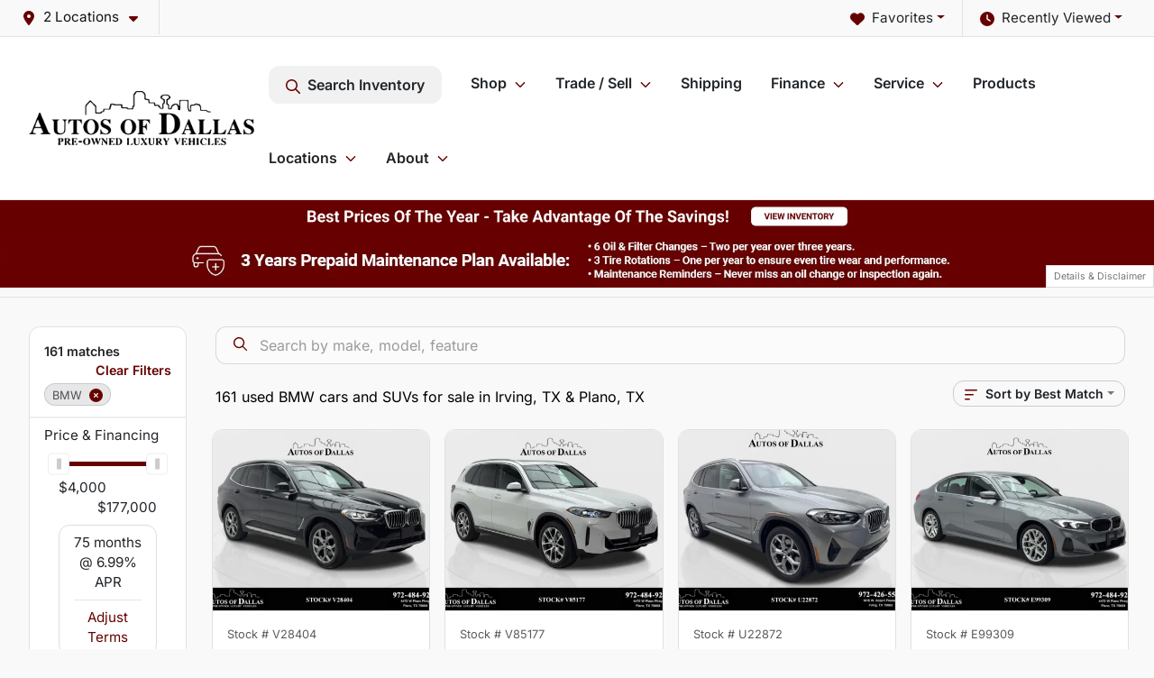

--- FILE ---
content_type: text/html; charset=utf-8
request_url: https://www.autosofdallas.com/bmw
body_size: 42657
content:
<!DOCTYPE html><html lang="en"><head><meta charSet="utf-8" data-next-head=""/><meta name="viewport" content="width=device-width, initial-scale=1.0" class="jsx-2560492439" data-next-head=""/><link rel="icon" href="https://static.overfuel.com/dealers/autos-of-dallas/image/favicon-32x32.png" class="jsx-2560492439" data-next-head=""/><link rel="apple-touch-icon" sizes="180x180" href="https://static.overfuel.com/dealers/autos-of-dallas/image/apple-touch-icon.png" class="jsx-2560492439" data-next-head=""/><link rel="icon" type="image/png" sizes="192x192" href="https://static.overfuel.com/dealers/autos-of-dallas/image/android-chrome-192x192.png" class="jsx-2560492439" data-next-head=""/><link rel="icon" type="image/png" sizes="512x512" href="https://static.overfuel.com/dealers/autos-of-dallas/image/android-chrome-512x512.png" class="jsx-2560492439" data-next-head=""/><meta property="og:url" content="https://www.autosofdallas.com/bmw" class="jsx-2560492439" data-next-head=""/><meta property="og:site_name" content="Autos of Dallas" class="jsx-2560492439" data-next-head=""/><meta property="og:type" content="website" class="jsx-2560492439" data-next-head=""/><meta property="og:image" content="https://static.overfuel.com/dealers/autos-of-dallas/image/autosofdallas_og.webp" class="jsx-2560492439" data-next-head=""/><meta name="format-detection" content="telephone=no" class="jsx-2560492439" data-next-head=""/><meta name="google-site-verification" content="mQGpiE3q1yLyhpgVZkKQ6ggVCAymMjWqbhreyB7CKdQ" class="jsx-2560492439" data-next-head=""/><link rel="preload" href="/font/inter-v19-latin-regular.woff2" as="font" type="font/woff2" crossorigin="anonymous" class="jsx-770dccb1ec1b58e2" data-next-head=""/><link rel="preload" href="/font/inter-v19-latin-600.woff2" as="font" type="font/woff2" crossorigin="anonymous" class="jsx-770dccb1ec1b58e2" data-next-head=""/><link rel="preload" href="/font/inter-v19-latin-900.woff2" as="font" type="font/woff2" crossorigin="anonymous" class="jsx-770dccb1ec1b58e2" data-next-head=""/><title data-next-head="">161 used BMW cars and SUVs for sale in Irving, TX &amp; Plano, TX | Autos of Dallas</title><meta property="og:title" content="161 used BMW cars and SUVs for sale in Irving, TX &amp; Plano, TX | Autos of Dallas" data-next-head=""/><meta name="description" content="Shop Autos of Dallas selection of 161 used BMW cars and SUVs for sale in Irving, TX &amp; Plano, TX" data-next-head=""/><meta property="og:description" content="Shop Autos of Dallas selection of 161 used BMW cars and SUVs for sale in Irving, TX &amp; Plano, TX" data-next-head=""/><link rel="canonical" href="https://www.autosofdallas.com/bmw" data-next-head=""/><link rel="next" href="https://www.autosofdallas.com/bmw/page/2" data-next-head=""/><link rel="preload" href="/_next/static/css/9ebcac98439c41a3.css" as="style"/><script type="application/ld+json" class="jsx-2560492439" data-next-head="">{"@context":"https://schema.org","@type":"Organization","url":"https://www.autosofdallas.com","logo":"https://static.overfuel.com/dealers/autos-of-dallas/image/android-chrome-192x192.png"}</script><link rel="preload" as="image" imageSrcSet="https://static.overfuel.com/dealers/autos-of-dallas/image/aog-logo.webp?w=256&amp;q=80 1x, https://static.overfuel.com/dealers/autos-of-dallas/image/aog-logo.webp?w=640&amp;q=80 2x" fetchPriority="high" data-next-head=""/><link rel="preload" as="image" imageSrcSet="https://static.overfuel.com/dealers/autos-of-dallas/image/BP_PB_Desktop.webp?w=3840&amp;q=80 1x" data-next-head=""/><script id="gainit" data-nscript="beforeInteractive">
            window.dataLayer = window.dataLayer || [];
            function gtag(){ window.dataLayer.push(arguments); }
            gtag('js', new Date());
            gtag('config', 'G-VTZ1PFT7R1');
            
          </script><link rel="stylesheet" href="/_next/static/css/9ebcac98439c41a3.css" data-n-g=""/><noscript data-n-css=""></noscript><script defer="" noModule="" src="/_next/static/chunks/polyfills-42372ed130431b0a.js"></script><script id="gatag" src="/gtag/js?id=G-VTZ1PFT7R1&amp;l=dataLayer" defer="" data-nscript="beforeInteractive"></script><script defer="" src="/_next/static/chunks/4208.80155f912f2b87e1.js"></script><script defer="" src="/_next/static/chunks/5601.9c144d6328ba2581.js"></script><script defer="" src="/_next/static/chunks/4744.3238be3c0e11f459.js"></script><script defer="" src="/_next/static/chunks/748.301c3dc2d3e10b1b.js"></script><script defer="" src="/_next/static/chunks/2056.fe5fbb4ced7daed5.js"></script><script defer="" src="/_next/static/chunks/04ce947b-1a2fb7fb7f4eb2eb.js"></script><script defer="" src="/_next/static/chunks/9320-d3cb4c548ab2883c.js"></script><script defer="" src="/_next/static/chunks/1074-cb8b2df2f02954ed.js"></script><script defer="" src="/_next/static/chunks/2033-216c113baebbb74f.js"></script><script defer="" src="/_next/static/chunks/872.15bd6bfb5d8cdca5.js"></script><script defer="" src="/_next/static/chunks/6789.9811f4d6a0113e14.js"></script><script defer="" src="/_next/static/chunks/3014.ecbf9f69be4193ee.js"></script><script defer="" src="/_next/static/chunks/476.d481209788d7a27f.js"></script><script defer="" src="/_next/static/chunks/1577.a121ca6aaa0f8fe3.js"></script><script defer="" src="/_next/static/chunks/5966.1c4fcbea889c673a.js"></script><script defer="" src="/_next/static/chunks/4116.3542e94c7b502df2.js"></script><script defer="" src="/_next/static/chunks/6985.4deda22b7abba194.js"></script><script defer="" src="/_next/static/chunks/4851.6e2fd352c54a4585.js"></script><script defer="" src="/_next/static/chunks/1125.33cd538b7d23fd22.js"></script><script src="/_next/static/chunks/webpack-ccb815ecdf918eda.js" defer=""></script><script src="/_next/static/chunks/framework-77dff60c8c44585c.js" defer=""></script><script src="/_next/static/chunks/main-819ca9995167ee4f.js" defer=""></script><script src="/_next/static/chunks/pages/_app-c8e6b60a498dbfe4.js" defer=""></script><script src="/_next/static/chunks/8230-fd615141ef99310a.js" defer=""></script><script src="/_next/static/chunks/8827-1d57c6c951f80aaf.js" defer=""></script><script src="/_next/static/chunks/4587-68b5c796bc85d386.js" defer=""></script><script src="/_next/static/chunks/1423-77cd04bb72d43ce6.js" defer=""></script><script src="/_next/static/chunks/4761-d55ae15e52027e06.js" defer=""></script><script src="/_next/static/chunks/5741-0efff3a9a99d67cc.js" defer=""></script><script src="/_next/static/chunks/2439-be50dbabb48591ef.js" defer=""></script><script src="/_next/static/chunks/4204-2d23ae957a7fea54.js" defer=""></script><script src="/_next/static/chunks/9086-57110936e1d9f18a.js" defer=""></script><script src="/_next/static/chunks/4159-72e26b6c8b5e4fcf.js" defer=""></script><script src="/_next/static/chunks/8670-5388bb14ca8a6ed3.js" defer=""></script><script src="/_next/static/chunks/7265-749e906ff613fcd6.js" defer=""></script><script src="/_next/static/chunks/2775-3557e4b8a844701f.js" defer=""></script><script src="/_next/static/chunks/1646-3e7dd0c8dea625e4.js" defer=""></script><script src="/_next/static/chunks/pages/inventory-9126681cab14b481.js" defer=""></script><script src="/_next/static/HFzl9AMChWPt5t-oOUg1L/_buildManifest.js" defer=""></script><script src="/_next/static/HFzl9AMChWPt5t-oOUg1L/_ssgManifest.js" defer=""></script><style id="__jsx-770dccb1ec1b58e2">@font-face{font-display:block;font-family:"Inter";font-style:normal;font-weight:400;src:url("/font/inter-v19-latin-regular.woff2")format("woff2")}@font-face{font-display:block;font-family:"Inter";font-style:normal;font-weight:600;src:url("/font/inter-v19-latin-600.woff2")format("woff2")}@font-face{font-display:block;font-family:"Inter";font-style:normal;font-weight:900;src:url("/font/inter-v19-latin-900.woff2")format("woff2")}body{font-family:"Inter",system-ui,Arial,sans-serif!important}</style><style id="__jsx-2560492439">:root{--color-primary:#660000;--color-secondary:#111;--color-highlight:#660100;--persistent-banner-background-color:#660000;--persistent-banner-text-color:#ffffff;--srp-height:75%;--cookie-consent-bg:#343a40;--cookie-consent-text:#fff;--cookie-consent-link:#fff}body{letter-spacing:0;background:#f9f9f9;font-size:.95rem;top:0px!important} #mobile-nav{background:#fff}#header-nav ul li{position:relative;color:inherit;display:inline-block;padding:1.5rem 1rem;text-transform:none;font-size:16px}#header-nav a.noChildren{color:inherit}.text-primary,svg.text-primary,.blog-article a:not(.btn),.blog-article a:not(.btn):visited{color:var(--color-primary)!important;fill:var(--color-primary)}.blog-article a:not(.btn) svg,.blog-article a:not(.btn):visited svg{fill:var(--color-primary)!important}.bg-preheader{background:#f9f9f9;color:#111}.text-preheader{color:#111!important}.bg-preheader i,.bg-preheader svg,.bg-preheader .dropdown-toggle::after{color:#660000!important;fill:#660000!important}.bg-header{background:#fff}.bg-footer{background:#111}.bg-heroSearch{background:black;padding:6rem 0;position:relative;overflow-x:clip;-webkit-background-size:cover!important;-moz-background-size:cover!important;-o-background-size:cover!important;background-size:cover!important;background-position:center center;background-repeat:no-repeat}.bg-heroSearch #hero-img{left:0;bottom:0}.text-highlight{color:#660100!important}.btn-outline-primary,.btn-outline-primary:hover{border-color:var(--color-primary);color:var(--color-primary)}.btn-outline-primary svg,.btn-outline-primary:hover svg,.btn-link svg{fill:var(--color-primary)}#top-banner svg{fill:#fff!important}.btn-outline-primary:focus{color:inherit}.btn-default:active{color:white!important}.btn-default:active svg{fill:white}.btn-link.show svg{fill:white!important}.btn-link.show::after{color:#fff!important}.cElement a,.cElement a:hover{color:var(--color-primary)}.cElement a.btn:not(.btn-outline-primary):not(.btn-primary){color:#fff}.split-boxes{background-image:linear-gradient(90deg,var(--color-secondary),var(--color-secondary)50%,var(--color-primary)0,var(--color-primary))}.img-srp-container:before{display:block;content:"";width:100%;padding-top:75%}.btn-outline-primary:disabled{color:var(--color-primary)!important;border-color:var(--color-primary)!important}.aiBg{position:relative;background:linear-gradient(90deg,var(--color-primary),#ccc);border-radius:14px;padding:2px}.aiBg input{border:0!important;z-index:5}.react-datepicker__day--selected,.react-datepicker__day--in-selecting-range,.react-datepicker__day--in-range,.react-datepicker__month-text--selected,.react-datepicker__month-text--in-selecting-range,.react-datepicker__month-text--in-range,.react-datepicker__quarter-text--selected,.react-datepicker__quarter-text--in-selecting-range,.react-datepicker__quarter-text--in-range,.react-datepicker__year-text--selected,.react-datepicker__year-text--in-selecting-range,.react-datepicker__year-text--in-range,.react-datepicker__day--keyboard-selected:hover,.react-datepicker__month-text--keyboard-selected:hover,.react-datepicker__quarter-text--keyboard-selected:hover,.react-datepicker__year-text--keyboard-selected:hover{background-color:var(--color-primary);color:white}.text-secondary{color:var(--color-secondary)!important}.ribbon span{background-color:var(--color-primary)!important}.border-primary,html:not([dir=rtl]) .border-primary,html[dir=rtl] .border-primary{border-color:var(--color-primary)!important}.drag-active{border:1px dashed var(--color-primary)!important}.progress-bar,.bg-primary,.badge-primary,.btn-primary,.nav-pills .nav-link.active,.nav-pills .nav-link.active:hover,.nav-pills .nav-link.active:focus,.btn-check:checked+.btn,.btn.active,.btn.show,.btn:first-child:active,:not(.btn-check)+.btn:active{background-color:var(--color-primary)!important}.btn-primary,.btn-check:checked+.btn,.btn.active,.btn.show,.btn:first-child:active,:not(.btn-check)+.btn:active{border-color:var(--color-primary)!important}.btn-secondary{background-color:var(--color-secondary)!important;border-color:var(--color-secondary)!important}.btn-secondary:focus,.btn-secondary.focus{border-color:var(--color-secondary)!important}.btn-primary:focus,.btn-primary.focus{border-color:var(--color-primary)!important}.btn-primary.disabled,.btn-primary:disabled{border-color:var(--color-primary)!important;background:var(--color-primary)!important}.border-theme,.btn-group .btn-primary,.input-group-prepend .btn-primary,.input-group-append .btn-primary{border-color:var(--color-primary)!important}.rdp-button:focus:not([disabled]),.rdp-button:active:not([disabled]){background-color:#f5f5f5!important;border-color:var(--color-primary)!important}.rdp-day_selected:not([disabled]),.rdp-day_selected:focus:not([disabled]),.rdp-day_selected:active:not([disabled]),.rdp-day_selected:hover:not([disabled]){background-color:var(--color-primary)!important}.btn-group .active svg{color:var(--color-primary)!important}#header-nav ul li::after{border-color:var(--color-primary)!important}.bg-secondary,.badge-secondary{background-color:var(--color-secondary)!important;color:white!important}#languagedropdown{color:#111;text-decoration:none;margin-top:-3px}.goog-te-combo{width:100%;background:#f9f9f9!important;color:#111!important;border:none;font-size:.9rem!important;font-family:inherit!important;margin:1px 0!important;-webkit-appearance:none}#persistent_banner_desktop,#persistent_banner_mobile,#persistent_banner_desktop a,#persistent_banner_mobile a{background-color:#660000;z-index:5;color:#ffffff!important}.gg-app{z-index:1!important}@media(max-width:575px){.bg-heroSearch #hero-img-mobile{object-fit:cover;width:100%!important;height:100%!important;top:0}
        }@media(min-width:576px){.bg-heroSearch{padding:7rem 0;position:relative;background-image:url("https://static.overfuel.com/dealers/autos-of-dallas/image/cautosofdallas_desktop_hero.webp");-webkit-background-size:cover!important;-moz-background-size:cover!important;-o-background-size:cover!important;background-size:cover!important;background-position:top center;background-repeat:no-repeat}.srpCardLocation{cursor:default!important}.srpCardLocation .fa-phone{display:none!important}}
        
        @media screen and (max-width: 575px) { .bg-heroSearch { padding: 4rem 0; } }

.homeMakes .cColumn .cColumn .container { border-radius: 6px; border: 1px solid #EAEBEB; background: white; padding: 0 !important; text-align: center; margin-bottom: 1rem; }
.homeMakes .cColumn .cColumn img { margin: 15px auto 15px auto !important; }

.homeMakes .cColumn .cColumn img:hover { opacity: 80%; }

.homeCards .cColumn .container { padding: 1.5rem !important; }


/* blog CSS */
.blog-article a, .blog-article a:visited {
    color: #660000 !important;
    font-weight: 600;
}

.blog-article .cElement a.btn:not(.btn-outline-primary):not(.btn-primary) {
    color: #fff !important;
}

.blog-article .btn-secondary {
    color:#fff !important;
}

#header-nav ul li:nth-child(6) > ul {
  right: 0 !important;
}

.srp-card .faIcon.ofa-circle-dot,
.srp-card .faIcon.ofa-circle-dot svg,
.srp-card .faIcon.ofa-circle-small svg { display: none !important; }
.srp-card .left-toggle,
.srp-card .right-toggle { background-color: transparent !important; }


        

        
      </style><style id="__jsx-90139431">.container-fluid{max-width:2548px!important}#desktop-search{width:100%}#header-nav ul li,#search_desktop{font-weight:600}#header-nav ul li ul{top:3.5rem;border-radius:12px}#header-nav ul>li:last-of-type{padding-right:0!important}#header-nav ul li ul li{font-weight:normal!important}.searchInventory{border-color:#E8E8E8!important;padding:1.5rem 1rem}.searchInventory svg{fill:#660000}#googletranslate{padding-top:.6rem}.route-home #persistent-search{display:none}.card{overflow:hidden;border:1px solid transparent!important;box-shadow:0 0 0!important;border:1px solid#e1e1e1!important;border-radius:12px!important}.card-header{border-radius:12px 12px 0 0!important}.card-footer:last-child{border-radius:0 0 12px 12px!important}.rounded,.btn,input,.form-control,#home-search-wrapper,.custom-select{border-radius:12px!important}.rounded_bottom{border-bottom-left-radius:12px;border-bottom-right-radius:12px}.btn-group .btn:first-child{border-radius:12px 0 0 12px!important}.btn-group .btn:last-child{border-radius:0 12px 12px 0!important}.btn-group .btn{border-radius:0!important}.btn-group .btn.active{border-color:#660000!important}.input-group>.form-control:not(.border-radius-0):not(:first-child),.input-group>.custom-select:not(.border-radius-0):not(:first-child){border-radius:0 12px 12px 0!important}.input-group>.input-group-text.prepend:first-of-type{border-radius:12px 0 0 12px!important}.input-group>.input-group-text.append:last-of-type{border-radius:0 12px 12px 0!important}.border-radius-0{border-radius:0 0 0 0!important;border-bottom-right-radius:0!important;border-bottom-left-radius:0!important;border-top-right-radius:0!important;border-top-left-radius:0!important}.accordion-item:first-of-type{border-radius:12px 12px 0 0!important}.accordion-item:last-of-type{border-radius:0 0 12px 12px!important}</style><style data-styled="" data-styled-version="6.3.6">.kypodx{position:absolute;left:0;width:100%;fill:rgba(255,255,255,0.75);z-index:2;text-align:center;}/*!sc*/
.kypodx .active{fill:#fff;}/*!sc*/
@media(min-width:575px){.kypodx{display:none;}}/*!sc*/
data-styled.g8[id="sc-a592eecc-1"]{content:"kypodx,"}/*!sc*/
.ebprNK{position:absolute;top:5px;left:0;width:100%;height:100%;z-index:1;}/*!sc*/
.ebprNK .left-toggle{position:absolute;background-color:rgb(0,0,0,.6);top:35%;left:0;padding:0.5rem;}/*!sc*/
.ebprNK .right-toggle{position:absolute;background-color:rgb(0,0,0,.6);top:35%;right:0;padding:0.5rem;}/*!sc*/
@media(min-width:575px){.ebprNK .toggle{display:none;}.ebprNK:hover .toggle{display:block!important;}}/*!sc*/
data-styled.g9[id="sc-a592eecc-2"]{content:"ebprNK,"}/*!sc*/
.eimXmu{background:#660000;width:100%;}/*!sc*/
data-styled.g15[id="sc-645d0416-0"]{content:"eimXmu,"}/*!sc*/
.iSsNGM{position:fixed;content:'';top:63px;left:0;z-index:25;}/*!sc*/
.iSsNGM.searchVisible{height:calc(100% - 67px);overflow:scroll;}/*!sc*/
data-styled.g19[id="sc-2cecbaee-0"]{content:"iSsNGM,"}/*!sc*/
</style></head><body> <link rel="preload" as="image" imageSrcSet="https://static.overfuel.com/dealers/autos-of-dallas/image/aog-logo.webp?w=256&amp;q=80 1x, https://static.overfuel.com/dealers/autos-of-dallas/image/aog-logo.webp?w=640&amp;q=80 2x" fetchPriority="high"/><link rel="preload" as="image" imageSrcSet="https://static.overfuel.com/dealers/autos-of-dallas/image/BP_PB_Desktop.webp?w=3840&amp;q=80 1x"/><link rel="preload" as="image" href="https://static.overfuel.com/dealers/autos-of-dallas/image/AutoDal_Maint_SRP.webp"/><link rel="preload" as="image" href="https://static.overfuel.com/dealers/autos-of-dallas/image/AutoDal_Maint_SRPM.webp"/><link rel="preload" as="image" imageSrcSet="https://static.overfuel.com/photos/1375/1171429/image-1-thumb.webp?w=640&amp;q=80 1x, https://static.overfuel.com/photos/1375/1171429/image-1-thumb.webp?w=1920&amp;q=80 2x" fetchPriority="high"/><link rel="preload" as="image" imageSrcSet="https://static.overfuel.com/photos/1375/1171429/image-2-thumb.webp?w=640&amp;q=80 1x, https://static.overfuel.com/photos/1375/1171429/image-2-thumb.webp?w=1920&amp;q=80 2x" fetchPriority="high"/><link rel="preload" as="image" imageSrcSet="https://static.overfuel.com/photos/1375/1171430/image-1-thumb.webp?w=640&amp;q=80 1x, https://static.overfuel.com/photos/1375/1171430/image-1-thumb.webp?w=1920&amp;q=80 2x" fetchPriority="high"/><link rel="preload" as="image" imageSrcSet="https://static.overfuel.com/photos/1375/1171430/image-2-thumb.webp?w=640&amp;q=80 1x, https://static.overfuel.com/photos/1375/1171430/image-2-thumb.webp?w=1920&amp;q=80 2x" fetchPriority="high"/><link rel="preload" as="image" imageSrcSet="https://static.overfuel.com/photos/1373/921797/image-1-thumb.webp?w=640&amp;q=80 1x, https://static.overfuel.com/photos/1373/921797/image-1-thumb.webp?w=1920&amp;q=80 2x" fetchPriority="high"/><link rel="preload" as="image" imageSrcSet="https://static.overfuel.com/photos/1373/921797/image-2-thumb.webp?w=640&amp;q=80 1x, https://static.overfuel.com/photos/1373/921797/image-2-thumb.webp?w=1920&amp;q=80 2x" fetchPriority="high"/><link rel="preload" as="image" imageSrcSet="https://static.overfuel.com/photos/1375/1161545/image-1-thumb.webp?w=640&amp;q=80 1x, https://static.overfuel.com/photos/1375/1161545/image-1-thumb.webp?w=1920&amp;q=80 2x" fetchPriority="high"/><link rel="preload" as="image" imageSrcSet="https://static.overfuel.com/photos/1375/1161545/image-2-thumb.webp?w=640&amp;q=80 1x, https://static.overfuel.com/photos/1375/1161545/image-2-thumb.webp?w=1920&amp;q=80 2x" fetchPriority="high"/><link rel="preload" as="image" imageSrcSet="https://static.overfuel.com/photos/1375/1171434/image-1-thumb.webp?w=640&amp;q=80 1x, https://static.overfuel.com/photos/1375/1171434/image-1-thumb.webp?w=1920&amp;q=80 2x" fetchPriority="high"/><link rel="preload" as="image" imageSrcSet="https://static.overfuel.com/photos/1375/1171434/image-2-thumb.webp?w=640&amp;q=80 1x, https://static.overfuel.com/photos/1375/1171434/image-2-thumb.webp?w=1920&amp;q=80 2x" fetchPriority="high"/><link rel="preload" as="image" imageSrcSet="https://static.overfuel.com/photos/1375/1161544/image-1-thumb.webp?w=640&amp;q=80 1x, https://static.overfuel.com/photos/1375/1161544/image-1-thumb.webp?w=1920&amp;q=80 2x" fetchPriority="high"/><link rel="preload" as="image" imageSrcSet="https://static.overfuel.com/photos/1375/1161544/image-2-thumb.webp?w=640&amp;q=80 1x, https://static.overfuel.com/photos/1375/1161544/image-2-thumb.webp?w=1920&amp;q=80 2x" fetchPriority="high"/><div id="__next"><script type="application/ld+json" class="jsx-2560492439">{"@context":"https://schema.org","@type":["AutoDealer","LocalBusiness"],"name":"Autos of Dallas - Irving","image":"https://static.overfuel.com/dealers/autos-of-dallas/image/autosofdallas_og.webp","@id":"https://www.autosofdallas.com/#organization","url":"https://www.autosofdallas.com/","telephone":"+19724265555","address":{"@type":"PostalAddress","streetAddress":"1015 West Airport Freeway","addressLocality":"Irving","addressRegion":"TX","postalCode":"75062","addressCountry":"US"},"geo":{"@type":"GeoCoordinates","latitude":32.838373,"longitude":-96.9579034},"openingHoursSpecification":[{"@type":"OpeningHoursSpecification","dayOfWeek":"Monday","opens":"09:00","closes":"19:00"},{"@type":"OpeningHoursSpecification","dayOfWeek":"Tuesday","opens":"09:00","closes":"19:00"},{"@type":"OpeningHoursSpecification","dayOfWeek":"Wednesday","opens":"09:00","closes":"19:00"},{"@type":"OpeningHoursSpecification","dayOfWeek":"Thursday","opens":"09:00","closes":"19:00"},{"@type":"OpeningHoursSpecification","dayOfWeek":"Friday","opens":"09:00","closes":"19:00"},{"@type":"OpeningHoursSpecification","dayOfWeek":"Saturday","opens":"09:00","closes":"18:00"}],"sameAs":["https://www.facebook.com/autosofdallastx/","https://twitter.com/autos_of_dallas","https://www.youtube.com/channel/UClscQnFhWgJWZkoZp4zAQzw"],"department":[{"@type":"AutoDealer","name":"Autos of Dallas - Irving","description":"Autos of Dallas - Irving is a dealership located at 1015 West Airport Freeway, Irving, TX 75062.","url":"https://www.autosofdallas.com","image":"https://static.overfuel.com/dealers/autos-of-dallas/image/autosofdallas_og.webp","telephone":"+19724265555","address":{"@type":"PostalAddress","streetAddress":"1015 West Airport Freeway","addressLocality":"Irving","addressRegion":"TX","postalCode":"75062","addressCountry":"USA"},"location":{"@type":"Place","geo":{"@type":"GeoCoordinates","latitude":"32.83837300","longitude":"-96.95790340"}},"aggregateRating":{"@type":"AggregateRating","ratingValue":"4.6","reviewCount":1942}},{"@type":"AutoDealer","name":"Autos of Dallas - Plano","description":"Autos of Dallas - Plano is a dealership located at 4472 West Plano Parkway, Plano, TX 75093.","url":"https://www.autosofdallas.com","image":"https://static.overfuel.com/dealers/autos-of-dallas/image/autosofdallas_og.webp","telephone":"+19724265555","address":{"@type":"PostalAddress","streetAddress":"4472 West Plano Parkway","addressLocality":"Plano","addressRegion":"TX","postalCode":"75093","addressCountry":"USA"},"location":{"@type":"Place","geo":{"@type":"GeoCoordinates","latitude":"33.01600930","longitude":"-96.78319730"}},"aggregateRating":{"@type":"AggregateRating","ratingValue":"4.4","reviewCount":5600}}],"aggregateRating":{"@type":"AggregateRating","ratingValue":4.6,"reviewCount":1942},"hasMap":"https://maps.google.com/?q=1015+West+Airport+Freeway+Irving+TX+75062","contactPoint":[{"@type":"ContactPoint","contactType":"Sales","telephone":"+19724265555","availableLanguage":["English","Spanish"],"areaServed":"US"}],"knowsAbout":["used cars","trade-in","auto financing","vehicle service"]}</script><div translate="no" class="jsx-2560492439 notranslate"><div id="google_translate_element" style="display:none" class="jsx-2560492439"></div></div><div class="mode-undefined full_width route-srp"><header role="banner" class="d-none d-xl-block " id="header-desktop"><div class="border-bottom bg-preheader text-preheader theme-light"><div class="container-fluid"><div class="row"><div class="col"><div class="py-2 ps-2 pe-3 d-inline-block cursor-pointer border-end position-relative locationDropdown" role="button" data-cy="header-location-dropdown"><span class="d-inline-block faIcon ofa-solid ofa-location-dot me-2"><svg height="16" width="16" fill="inherit"><use xlink:href="/solid.svg#location-dot"></use></svg></span><span class="d-inline-block me-1 notranslate">2 Locations<span class="d-inline-block faIcon ofa-solid ofa-caret-down ms-2"><svg height="16" width="16" fill="inherit"><use xlink:href="/solid.svg#caret-down"></use></svg></span></span></div><div class="float-end py-2 text-end "><div class="dropdown"><button type="button" id="recents" aria-expanded="false" class="py-0 text-decoration-none  dropdown-toggle btn btn-link"><span class="d-inline-block faIcon ofa-solid ofa-clock me-2 float-start mt-0"><svg height="16" width="16" fill="inherit"><use xlink:href="/solid.svg#clock"></use></svg></span>Recently Viewed</button></div></div><div class="float-end py-2 border-end text-end"><div class="dropdown"><button type="button" id="favorites" aria-expanded="false" class="py-0 text-decoration-none  dropdown-toggle btn btn-link"><span class="d-inline-block faIcon ofa-solid ofa-heart me-2"><svg height="16" width="16" fill="inherit"><use xlink:href="/solid.svg#heart"></use></svg></span>Favorites</button></div></div></div></div></div></div><div class="px-3 border-bottom bg-header position-relative py-2" id="interior_header"><div class="container-fluid"><div class="d-flex align-items-center"><a title="Autos of Dallas" id="logo-link" href="/"><img alt="Autos of Dallas" id="logo" fetchPriority="high" loading="eager" width="250" height="60" decoding="async" data-nimg="1" style="color:transparent" srcSet="https://static.overfuel.com/dealers/autos-of-dallas/image/aog-logo.webp?w=256&amp;q=80 1x, https://static.overfuel.com/dealers/autos-of-dallas/image/aog-logo.webp?w=640&amp;q=80 2x" src="https://static.overfuel.com/dealers/autos-of-dallas/image/aog-logo.webp?w=640&amp;q=80"/></a><div class="ms-auto" id="header-nav"><ul><li class="searchInventory"><button type="button" id="search_desktop" title="Browse Inventory" class="text-decoration-none text-dark bg-light btn btn-link"><span class="d-inline-block faIcon ofa-regular ofa-magnifying-glass me-2"><svg height="16" width="16" fill="inherit"><use xlink:href="/regular.svg#magnifying-glass"></use></svg></span>Search Inventory</button></li><li class="cursor-pointer">Shop<span class="d-inline-block faIcon ofa-regular ofa-angle-down ms-2 text-primary"><svg height="15" width="14" fill="#660000"><use xlink:href="/regular.svg#angle-down"></use></svg></span><ul><li class="cursor-pointer"><a target="_self" title="All inventory" class="" href="/used-cars-in-irving-plano-tx">All inventory</a></li><li class="cursor-pointer"><a target="_self" title="Cars" class="" href="/cars">Cars</a></li><li class="cursor-pointer"><a target="_self" title="Trucks" class="" href="/trucks">Trucks</a></li><li class="cursor-pointer"><a target="_self" title="SUVs" class="" href="/suvs">SUVs</a></li><li class="cursor-pointer"><a target="_self" title="Hybrids" class="" href="/hybrids">Hybrids</a></li><li class="cursor-pointer"><a target="_self" title="EV" class="" href="/electric-cars">EV</a></li></ul></li><li class="cursor-pointer">Trade / Sell<span class="d-inline-block faIcon ofa-regular ofa-angle-down ms-2 text-primary"><svg height="15" width="14" fill="#660000"><use xlink:href="/regular.svg#angle-down"></use></svg></span><ul><li class="cursor-pointer"><a target="_self" title="Get trade-in value" class="" href="/trade-in">Get trade-in value</a></li><li class="cursor-pointer"><a target="_self" title="Sell us your car" class="" href="/sell-car">Sell us your car</a></li></ul></li><li class="cursor-pointer"><a target="_self" title="Shipping" class="noChildren" href="/luxury-car-shipping-autos-of-dallas">Shipping</a></li><li class="cursor-pointer">Finance<span class="d-inline-block faIcon ofa-regular ofa-angle-down ms-2 text-primary"><svg height="15" width="14" fill="#660000"><use xlink:href="/regular.svg#angle-down"></use></svg></span><ul><li class="cursor-pointer"><a target="_self" title="Apply online" class="" href="/car-loans-in-plano-irving-tx">Apply online</a></li><li class="cursor-pointer"><a target="_self" title="Loan Estimator Calculator" class="" href="/car-loan-calculator">Loan Estimator Calculator</a></li></ul></li><li class="cursor-pointer">Service<span class="d-inline-block faIcon ofa-regular ofa-angle-down ms-2 text-primary"><svg height="15" width="14" fill="#660000"><use xlink:href="/regular.svg#angle-down"></use></svg></span><ul><li class="cursor-pointer"><a target="_self" title="Service center" class="" href="/car-service-plano-and-irving-texas">Service center</a></li><li class="cursor-pointer"><a target="_self" title="Schedule service in Irving" class="" href="/schedule-car-maintenance-or-auto-repair-irving-tx">Schedule service in Irving</a></li><li class="cursor-pointer"><a target="_self" title="Schedule service in Plano" class="" href="/schedule-car-maintenance-or-auto-repair-plano-tx">Schedule service in Plano</a></li></ul></li><li class="cursor-pointer"><a target="_self" title="Products" class="" href="/products">Products</a><ul><li class="cursor-pointer"><a target="_self" title="Lojack" class="" href="/lojack">Lojack</a></li><li class="cursor-pointer"><a target="_self" title="Prepaid Maintenance Plan" class="" href="/prepaid-maintenance">Prepaid Maintenance Plan</a></li><li class="cursor-pointer"><a target="_self" title="Appearance Protection" class="" href="/appearance">Appearance Protection</a></li><li class="cursor-pointer"><a target="_self" title="Ceramic Paint Protection" class="" href="/cilajet-ceramic-paint-protection">Ceramic Paint Protection</a></li><li class="cursor-pointer"><a target="_self" title="Ceramic Window Tint" class="" href="/ceramic-window-tint">Ceramic Window Tint</a></li></ul></li><li class="cursor-pointer">Locations<span class="d-inline-block faIcon ofa-regular ofa-angle-down ms-2 text-primary"><svg height="15" width="14" fill="#660000"><use xlink:href="/regular.svg#angle-down"></use></svg></span><ul><li class="cursor-pointer"><a target="_self" title="Autos of Dallas - Irving" class="" href="/autos-of-dallas-irving">Autos of Dallas - Irving</a></li><li class="cursor-pointer"><a target="_self" title="Autos of Dallas - Plano" class="" href="/autos-of-dallas-plano">Autos of Dallas - Plano</a></li></ul></li><li class="cursor-pointer">About<span class="d-inline-block faIcon ofa-regular ofa-angle-down ms-2 text-primary"><svg height="15" width="14" fill="#660000"><use xlink:href="/regular.svg#angle-down"></use></svg></span><ul><li class="cursor-pointer"><a target="_self" title="About us" class="" href="/autos-of-dallas">About us</a></li><li class="cursor-pointer"><a target="_self" title="Contact us" class="" href="/contact-autos-of-dallas-in-plano-tx">Contact us</a></li><li class="cursor-pointer"><a target="_self" title="Customer reviews" class="" href="/autos-of-dallas-dealership-customer-reviews">Customer reviews</a></li><li class="cursor-pointer"><a target="_self" title="Careers" class="" href="/automotive-jobs-in-plano-tx">Careers</a></li><li class="cursor-pointer"><a target="_self" title="Blog" class="" href="/blog">Blog</a></li></ul></li></ul></div></div><div class="clearfix"></div></div></div></header><div id="mobile-nav" class="border-bottom border-bottom d-xl-none position-fixed d-flex align-items-center w-100"><div class="d-flex w-100 align-items-center " id="mobile-header"><div class="text-left w-100 ps-2" id="mobile-logo"><img alt="Autos of Dallas" fetchPriority="high" loading="eager" width="208" height="50" decoding="async" data-nimg="1" style="color:transparent" srcSet="https://static.overfuel.com/dealers/autos-of-dallas/image/aog-logo.webp?w=256&amp;q=80 1x, https://static.overfuel.com/dealers/autos-of-dallas/image/aog-logo.webp?w=640&amp;q=80 2x" src="https://static.overfuel.com/dealers/autos-of-dallas/image/aog-logo.webp?w=640&amp;q=80"/></div><div class="ms-auto px-1 "><span class="d-inline-block faIcon ofa-solid ofa-location-dot mx-1 h2 mb-0 mt-n1"><svg height="29" width="29" fill="#660000"><use xlink:href="/solid.svg#location-dot"></use></svg></span></div><div class="text-end ps-2 "><span class="d-inline-block faIcon ofa-solid ofa-bars h2 me-1 mb-0 mt-n1"><svg height="29" width="29" fill="#660000"><use xlink:href="/solid.svg#bars"></use></svg></span></div></div></div><div style="height:104px" class="d-block d-xl-none" id="mobile-nav-spacer"></div><div id="persistent_banner_desktop"><div class="container"><a title="Click here to see special promotion" class="cursor-pointer" href="/used-car-deals"><img alt="Special promotion" width="2840" height="90" decoding="async" data-nimg="1" class="img-fluid" style="color:transparent" srcSet="https://static.overfuel.com/dealers/autos-of-dallas/image/BP_PB_Desktop.webp?w=3840&amp;q=80 1x" src="https://static.overfuel.com/dealers/autos-of-dallas/image/BP_PB_Desktop.webp?w=3840&amp;q=80"/></a></div></div><script type="application/ld+json"></script><main id="inventory-index" class="position-relative path-inventory"><div class="srp-promos border-bottom"><div bgPrimary="#660000" bgSecondary="#660000" class="sc-645d0416-0 eimXmu"><a title="Prepaid Maintenance Plan" class="container p-0 d-block position-relative active" target="_self" href="/prepaid-maintenance"><img src="https://static.overfuel.com/dealers/autos-of-dallas/image/AutoDal_Maint_SRP.webp" alt="Prepaid Maintenance Plan" class="img-fluid mb-0 d-none d-md-block" width="1400" height="72"/><img src="https://static.overfuel.com/dealers/autos-of-dallas/image/AutoDal_Maint_SRPM.webp" alt="Prepaid Maintenance Plan" class="img-fluid mb-0  d-md-none" width="100%" height="auto"/><div class="bg-white position-absolute bottom-0 end-0 py-1 px-2 text-center text-tiny text-muted border cursor-pointer"><span class="disclaimer-trigger">Details &amp; Disclaimer</span></div></a></div></div><div class="sc-2cecbaee-0 iSsNGM w-100 border-bottom ToolbarMobile bg-white d-block d-xl-none searchHidden"><div class="no-gutters row-bordered text-start text-nowrap sticky-top bg-white border-bottom border-top row"><div class="py-2 pe-2 ps-3 cursor-pointer col-sm-6 col-5"><span class="d-inline-block faIcon ofa-regular ofa-bars-filter text-primary me-2"><svg height="16" width="16" fill="#660000"><use xlink:href="/regular.svg#bars-filter"></use></svg></span>Filters</div><div class="py-2 px-3 col-sm-5 col-5"><span class="d-inline-block faIcon ofa-regular ofa-arrow-down-wide-short text-primary me-2"><svg height="16" width="16" fill="#660000"><use xlink:href="/regular.svg#arrow-down-wide-short"></use></svg></span>Best Match</div><div aria-label="Close" class="py-2 pe-3 text-end  col-sm-1 col-2"><span class="d-inline-block faIcon ofa-regular ofa-magnifying-glass text-primary me-2"><svg height="16" width="16" fill="#660000"><use xlink:href="/regular.svg#magnifying-glass"></use></svg></span></div></div></div><div class="mb-5 container-fluid"><div class="d-flex mt-3"><div class="d-none d-xl-block filter-container w-20"><div class="p-3"><div class="mb-5 mt-3 mt-md-0 notranslate filterCard card"><div class="pt-3 pb-2 bg-white card-header"><div class="card-title h6 font-weight-bold mb-2">161<!-- --> matches</div></div><form data-cy="filter-section" class="pb-0 mt-sm-0"><div class="price-financing card-footer"><div class="cursor-pointer">Price <!-- -->&amp; Financing</div><div class="mt-2 px-3 collapse show"><div class="opacity-100"><div style="transform:scale(1);cursor:inherit;height:24px;display:flex;width:100%"><div style="height:5px;width:100%;border-radius:4px;background:linear-gradient(to right, #ccc 0%, #ccc 0%, #660000 0%, #660000 100%, #ccc 100%, #ccc 100%);align-self:center" class="price-financing-slider"><div style="position:absolute;z-index:0;cursor:grab;user-select:none;touch-action:none;-webkit-user-select:none;-moz-user-select:none;-ms-user-select:none;height:24px;width:24px;border-radius:4px;background-color:#FFF;display:flex;justify-content:center;align-items:center;border:1px solid #eee;outline:0;left:0" tabindex="0" aria-valuemax="177000" aria-valuemin="4000" aria-valuenow="4000" draggable="false" aria-label="Accessibility label" role="slider"><div style="height:12px;width:5px;background-color:#CCC"></div></div><div style="position:absolute;z-index:1;cursor:grab;user-select:none;touch-action:none;-webkit-user-select:none;-moz-user-select:none;-ms-user-select:none;height:24px;width:24px;border-radius:4px;background-color:#FFF;display:flex;justify-content:center;align-items:center;border:1px solid #eee;outline:0;left:0" tabindex="0" aria-valuemax="177000" aria-valuemin="4000" aria-valuenow="177000" draggable="false" aria-label="Accessibility label" role="slider"><div style="height:12px;width:5px;background-color:#CCC"></div></div></div></div><div class="mt-1 no-gutters row"><div class="ms-n3 col">$4,000</div><div class="me-n3 text-end col">$177,000</div></div></div><div class="rounded text-sm border my-2 py-2 px-3 text-center">75<!-- --> months @ <span class="notranslate">NaN<!-- -->%</span> APR<div class="text-primary cursor-pointer border-top mt-2 pt-2">Adjust Terms</div></div><input type="hidden" tabindex="-1" id="minprice" name="price[gt]" value="4000"/><input type="hidden" tabindex="-1" id="maxprice" name="price[lt]" value="177000"/></div></div><div style="overflow-y:auto;max-height:240px" class="filter-location"><div class="card-footer"><div class="cursor-pointer py-1" data-cy="toggle-filter-location">Location<span class="d-inline-block faIcon ofa-regular ofa-angle-down text-primary float-end"><svg height="16" width="16" fill="#660000"><use xlink:href="/regular.svg#angle-down"></use></svg></span></div></div></div><div class="card-footer"><div>Current Offers</div><div class="collapse show"><div class="mt-2 cursor-pointer"><label class="custom-control custom-checkbox"><input type="checkbox" class="custom-control-input" name="usedcardealdays" value="1"/><span class="custom-control-label">Used car deals</span></label></div></div></div><div class="card-footer"><div class="cursor-pointer py-1" data-cy="toggle-make-model">Make &amp; Model<span class="d-inline-block faIcon ofa-regular ofa-angle-up text-primary float-end"><svg height="16" width="16" fill="#660000"><use xlink:href="/regular.svg#angle-up"></use></svg></span></div><div data-cy="filter-make-container" style="overflow-y:auto;max-height:300px"><div class="mt-2 cursor-pointer"><label class="custom-control custom-checkbox" for="ma_Acura"><input type="checkbox" id="ma_Acura" class="custom-control-input" name="make[]" value="Acura"/><span class="custom-control-label">Acura<!-- --> (<!-- -->7<!-- -->)</span></label></div><div class="mt-2 cursor-pointer"><label class="custom-control custom-checkbox" for="ma_Alfa Romeo"><input type="checkbox" id="ma_Alfa Romeo" class="custom-control-input" name="make[]" value="Alfa Romeo"/><span class="custom-control-label">Alfa Romeo<!-- --> (<!-- -->19<!-- -->)</span></label></div><div class="mt-2 cursor-pointer"><label class="custom-control custom-checkbox" for="ma_Audi"><input type="checkbox" id="ma_Audi" class="custom-control-input" name="make[]" value="Audi"/><span class="custom-control-label">Audi<!-- --> (<!-- -->60<!-- -->)</span></label></div><div class="mt-2 cursor-pointer"><label class="custom-control custom-checkbox" for="ma_Bentley"><input type="checkbox" id="ma_Bentley" class="custom-control-input" name="make[]" value="Bentley"/><span class="custom-control-label">Bentley<!-- --> (<!-- -->1<!-- -->)</span></label></div><div class="mt-2 cursor-pointer"><label class="custom-control custom-checkbox" for="ma_BMW"><input type="checkbox" id="ma_BMW" class="custom-control-input" name="make[]" value="BMW"/><span class="custom-control-label">BMW<!-- --> (<!-- -->161<!-- -->)</span></label></div><div class="mt-2 cursor-pointer"><label class="custom-control custom-checkbox" for="ma_Buick"><input type="checkbox" id="ma_Buick" class="custom-control-input" name="make[]" value="Buick"/><span class="custom-control-label">Buick<!-- --> (<!-- -->1<!-- -->)</span></label></div><div class="mt-2 cursor-pointer"><label class="custom-control custom-checkbox" for="ma_Cadillac"><input type="checkbox" id="ma_Cadillac" class="custom-control-input" name="make[]" value="Cadillac"/><span class="custom-control-label">Cadillac<!-- --> (<!-- -->7<!-- -->)</span></label></div><div class="mt-2 cursor-pointer"><label class="custom-control custom-checkbox" for="ma_Chevrolet"><input type="checkbox" id="ma_Chevrolet" class="custom-control-input" name="make[]" value="Chevrolet"/><span class="custom-control-label">Chevrolet<!-- --> (<!-- -->20<!-- -->)</span></label></div><div class="mt-2 cursor-pointer"><label class="custom-control custom-checkbox" for="ma_Chrysler"><input type="checkbox" id="ma_Chrysler" class="custom-control-input" name="make[]" value="Chrysler"/><span class="custom-control-label">Chrysler<!-- --> (<!-- -->2<!-- -->)</span></label></div><div class="mt-2 cursor-pointer"><label class="custom-control custom-checkbox" for="ma_Dodge"><input type="checkbox" id="ma_Dodge" class="custom-control-input" name="make[]" value="Dodge"/><span class="custom-control-label">Dodge<!-- --> (<!-- -->8<!-- -->)</span></label></div><div class="mt-2 cursor-pointer"><label class="custom-control custom-checkbox" for="ma_Ford"><input type="checkbox" id="ma_Ford" class="custom-control-input" name="make[]" value="Ford"/><span class="custom-control-label">Ford<!-- --> (<!-- -->16<!-- -->)</span></label></div><div class="mt-2 cursor-pointer"><label class="custom-control custom-checkbox" for="ma_Genesis"><input type="checkbox" id="ma_Genesis" class="custom-control-input" name="make[]" value="Genesis"/><span class="custom-control-label">Genesis<!-- --> (<!-- -->14<!-- -->)</span></label></div><div class="mt-2 cursor-pointer"><label class="custom-control custom-checkbox" for="ma_GMC"><input type="checkbox" id="ma_GMC" class="custom-control-input" name="make[]" value="GMC"/><span class="custom-control-label">GMC<!-- --> (<!-- -->12<!-- -->)</span></label></div><div class="mt-2 cursor-pointer"><label class="custom-control custom-checkbox" for="ma_Honda"><input type="checkbox" id="ma_Honda" class="custom-control-input" name="make[]" value="Honda"/><span class="custom-control-label">Honda<!-- --> (<!-- -->17<!-- -->)</span></label></div><div class="mt-2 cursor-pointer"><label class="custom-control custom-checkbox" for="ma_Hyundai"><input type="checkbox" id="ma_Hyundai" class="custom-control-input" name="make[]" value="Hyundai"/><span class="custom-control-label">Hyundai<!-- --> (<!-- -->6<!-- -->)</span></label></div><div class="mt-2 cursor-pointer"><label class="custom-control custom-checkbox" for="ma_INFINITI"><input type="checkbox" id="ma_INFINITI" class="custom-control-input" name="make[]" value="INFINITI"/><span class="custom-control-label">INFINITI<!-- --> (<!-- -->27<!-- -->)</span></label></div><div class="mt-2 cursor-pointer"><label class="custom-control custom-checkbox" for="ma_Jaguar"><input type="checkbox" id="ma_Jaguar" class="custom-control-input" name="make[]" value="Jaguar"/><span class="custom-control-label">Jaguar<!-- --> (<!-- -->8<!-- -->)</span></label></div><div class="mt-2 cursor-pointer"><label class="custom-control custom-checkbox" for="ma_Jeep"><input type="checkbox" id="ma_Jeep" class="custom-control-input" name="make[]" value="Jeep"/><span class="custom-control-label">Jeep<!-- --> (<!-- -->26<!-- -->)</span></label></div><div class="mt-2 cursor-pointer"><label class="custom-control custom-checkbox" for="ma_Kia"><input type="checkbox" id="ma_Kia" class="custom-control-input" name="make[]" value="Kia"/><span class="custom-control-label">Kia<!-- --> (<!-- -->6<!-- -->)</span></label></div><div class="mt-2 cursor-pointer"><label class="custom-control custom-checkbox" for="ma_Land Rover"><input type="checkbox" id="ma_Land Rover" class="custom-control-input" name="make[]" value="Land Rover"/><span class="custom-control-label">Land Rover<!-- --> (<!-- -->61<!-- -->)</span></label></div><div class="mt-2 cursor-pointer"><label class="custom-control custom-checkbox" for="ma_Lexus"><input type="checkbox" id="ma_Lexus" class="custom-control-input" name="make[]" value="Lexus"/><span class="custom-control-label">Lexus<!-- --> (<!-- -->126<!-- -->)</span></label></div><div class="mt-2 cursor-pointer"><label class="custom-control custom-checkbox" for="ma_Lincoln"><input type="checkbox" id="ma_Lincoln" class="custom-control-input" name="make[]" value="Lincoln"/><span class="custom-control-label">Lincoln<!-- --> (<!-- -->5<!-- -->)</span></label></div><div class="mt-2 cursor-pointer"><label class="custom-control custom-checkbox" for="ma_Maserati"><input type="checkbox" id="ma_Maserati" class="custom-control-input" name="make[]" value="Maserati"/><span class="custom-control-label">Maserati<!-- --> (<!-- -->4<!-- -->)</span></label></div><div class="mt-2 cursor-pointer"><label class="custom-control custom-checkbox" for="ma_Mazda"><input type="checkbox" id="ma_Mazda" class="custom-control-input" name="make[]" value="Mazda"/><span class="custom-control-label">Mazda<!-- --> (<!-- -->8<!-- -->)</span></label></div><div class="mt-2 cursor-pointer"><label class="custom-control custom-checkbox" for="ma_Mercedes-Benz"><input type="checkbox" id="ma_Mercedes-Benz" class="custom-control-input" name="make[]" value="Mercedes-Benz"/><span class="custom-control-label">Mercedes-Benz<!-- --> (<!-- -->81<!-- -->)</span></label></div><div class="mt-2 cursor-pointer"><label class="custom-control custom-checkbox" for="ma_Mitsubishi"><input type="checkbox" id="ma_Mitsubishi" class="custom-control-input" name="make[]" value="Mitsubishi"/><span class="custom-control-label">Mitsubishi<!-- --> (<!-- -->1<!-- -->)</span></label></div><div class="mt-2 cursor-pointer"><label class="custom-control custom-checkbox" for="ma_Nissan"><input type="checkbox" id="ma_Nissan" class="custom-control-input" name="make[]" value="Nissan"/><span class="custom-control-label">Nissan<!-- --> (<!-- -->13<!-- -->)</span></label></div><div class="mt-2 cursor-pointer"><label class="custom-control custom-checkbox" for="ma_Porsche"><input type="checkbox" id="ma_Porsche" class="custom-control-input" name="make[]" value="Porsche"/><span class="custom-control-label">Porsche<!-- --> (<!-- -->14<!-- -->)</span></label></div><div class="mt-2 cursor-pointer"><label class="custom-control custom-checkbox" for="ma_Ram"><input type="checkbox" id="ma_Ram" class="custom-control-input" name="make[]" value="Ram"/><span class="custom-control-label">Ram<!-- --> (<!-- -->4<!-- -->)</span></label></div><div class="mt-2 cursor-pointer"><label class="custom-control custom-checkbox" for="ma_Rivian"><input type="checkbox" id="ma_Rivian" class="custom-control-input" name="make[]" value="Rivian"/><span class="custom-control-label">Rivian<!-- --> (<!-- -->2<!-- -->)</span></label></div><div class="mt-2 cursor-pointer"><label class="custom-control custom-checkbox" for="ma_Subaru"><input type="checkbox" id="ma_Subaru" class="custom-control-input" name="make[]" value="Subaru"/><span class="custom-control-label">Subaru<!-- --> (<!-- -->2<!-- -->)</span></label></div><div class="mt-2 cursor-pointer"><label class="custom-control custom-checkbox" for="ma_Tesla"><input type="checkbox" id="ma_Tesla" class="custom-control-input" name="make[]" value="Tesla"/><span class="custom-control-label">Tesla<!-- --> (<!-- -->22<!-- -->)</span></label></div><div class="mt-2 cursor-pointer"><label class="custom-control custom-checkbox" for="ma_Toyota"><input type="checkbox" id="ma_Toyota" class="custom-control-input" name="make[]" value="Toyota"/><span class="custom-control-label">Toyota<!-- --> (<!-- -->22<!-- -->)</span></label></div><div class="mt-2 cursor-pointer"><label class="custom-control custom-checkbox" for="ma_Volkswagen"><input type="checkbox" id="ma_Volkswagen" class="custom-control-input" name="make[]" value="Volkswagen"/><span class="custom-control-label">Volkswagen<!-- --> (<!-- -->22<!-- -->)</span></label></div><div class="mt-2 cursor-pointer"><label class="custom-control custom-checkbox" for="ma_Volvo"><input type="checkbox" id="ma_Volvo" class="custom-control-input" name="make[]" value="Volvo"/><span class="custom-control-label">Volvo<!-- --> (<!-- -->2<!-- -->)</span></label></div></div></div><div class="card-footer"><div class="cursor-pointer" data-cy="toggle-yearsmileage">Years &amp; Mileage<span class="d-inline-block faIcon ofa-regular ofa-angle-down text-primary float-end"><svg height="16" width="16" fill="#660000"><use xlink:href="/regular.svg#angle-down"></use></svg></span></div></div><div class="card-footer"><div class="cursor-pointer py-1" data-cy="toggle-filter-body">Body Style<span class="d-inline-block faIcon ofa-regular ofa-angle-down text-primary float-end"><svg height="16" width="16" fill="#660000"><use xlink:href="/regular.svg#angle-down"></use></svg></span></div></div><div class="card-footer"><div class="cursor-pointer py-1" data-cy="toggle-filter-features">Features<span class="d-inline-block faIcon ofa-regular ofa-angle-down text-primary float-end"><svg height="16" width="16" fill="#660000"><use xlink:href="/regular.svg#angle-down"></use></svg></span></div></div><div class="card-footer"><div class="cursor-pointer py-1" data-cy="toggle-filter-seatingcapacity">Seating Capacity<span class="d-inline-block faIcon ofa-regular ofa-angle-down text-primary float-end"><svg height="16" width="16" fill="#660000"><use xlink:href="/regular.svg#angle-down"></use></svg></span></div></div><div class="card-footer"><div class="cursor-pointer py-1" data-cy="toggle-filter-exteriorcolor">Exterior Color<span class="d-inline-block faIcon ofa-regular ofa-angle-down text-primary float-end"><svg height="16" width="16" fill="#660000"><use xlink:href="/regular.svg#angle-down"></use></svg></span></div></div><div class="card-footer"><div class="cursor-pointer py-1" data-cy="toggle-filter-interiorcolor">Interior Color<span class="d-inline-block faIcon ofa-regular ofa-angle-down text-primary float-end"><svg height="16" width="16" fill="#660000"><use xlink:href="/regular.svg#angle-down"></use></svg></span></div></div><div class="card-footer"><div class="cursor-pointer py-1" data-cy="toggle-filter-fuel">Fuel Type<span class="d-inline-block faIcon ofa-regular ofa-angle-down text-primary float-end"><svg height="16" width="16" fill="#660000"><use xlink:href="/regular.svg#angle-down"></use></svg></span></div></div><div class="card-footer"><div class="cursor-pointer py-1" data-cy="toggle-filter-transmission">Transmission<span class="d-inline-block faIcon ofa-regular ofa-angle-down text-primary float-end"><svg height="16" width="16" fill="#660000"><use xlink:href="/regular.svg#angle-down"></use></svg></span></div></div><div class="card-footer"><div class="cursor-pointer py-1" data-cy="toggle-filter-drivetrain">Drivetrain<span class="d-inline-block faIcon ofa-regular ofa-angle-down text-primary float-end"><svg height="16" width="16" fill="#660000"><use xlink:href="/regular.svg#angle-down"></use></svg></span></div></div><div class="card-footer"><div class="cursor-pointer py-1" data-cy="toggle-filter-engine">Engine<span class="d-inline-block faIcon ofa-regular ofa-angle-down text-primary float-end"><svg height="16" width="16" fill="#660000"><use xlink:href="/regular.svg#angle-down"></use></svg></span></div></div></form></div></div></div><div class="w-100 ps-0  ps-lg-3 pe-lg-3"><div class="position-relative mt-3"><div class="position-relative"><span class="d-inline-block faIcon ofa-regular ofa-magnifying-glass position-absolute text-primary" style="top:8px;left:20px"><svg height="15" width="15" fill="#660000"><use xlink:href="/regular.svg#magnifying-glass"></use></svg></span><input data-cy="input-search" placeholder="Search by make, model, feature" autoComplete="off" tabindex="-1" style="min-width:300px;max-width:100%" type="text" class="ps-5 mt-0  form-control form-control-lg" name="search" value=""/><button type="button" id="closeMobileSearch" class="my-3 w-100 d-none d-sm-none btn btn-default"><span class="d-inline-block faIcon ofa-regular ofa-angle-left float-start text-muted"><svg height="16" width="16" fill="#a3a4a6"><use xlink:href="/regular.svg#angle-left"></use></svg></span>Close Search</button></div></div><div class="d-flex align-items-center my-3 my-lg-4"><h1 class="inventoryheading text-center text-lg-start m-0">161 used BMW cars and SUVs for sale in Irving, TX &amp; Plano, TX</h1><div class="text-end text-nowrap ms-auto d-flex flex-row justify-content-end"><div class="mt-n2 dropdown"><button type="button" id="sortby" aria-expanded="false" data-cy="sortby" class="text-decoration-none pl-0 border border-dark d-block dropdown-toggle btn btn-link btn-sm"><span class="d-inline-block faIcon ofa-regular ofa-bars-sort text-primary me-2"><svg height="16" width="16" fill="#660000"><use xlink:href="/regular.svg#bars-sort"></use></svg></span><strong data-cy="sortby-selected">Sort by <!-- -->Best Match</strong></button></div></div></div><div id="inventory-grid" class="mt-0 mt-lg-1 row"><div data-vin="5UX43DP03R9V28404" class="srp-cardcontainer mb-3 ePrice-locked no-discount px-2 make_bmw  col-lg-3 col-md-4 col-sm-4 col-12"><div data-cy="vehicle-card" data-priority="true" class="srp-card overflow-hidden h-100 conditionUsed card"><div class="px-0 pt-0 pb-0 card-body"><div class="new-arrival position-relative border-bottom"><a data-cy="inventory-link" title="2024 BMW X3 sDrive30i X LINE,NAV,CAM,PANO,HTD STS,BLIND SPOT" class="position-relative" href="/inventory/used-2024-bmw-x3-sdrive30i-x-line-nav-cam-pano-htd-sts-blind-spot-5ux43dp03r9v28404-in-irving-plano-tx"><div class="img-srp-container"><div class="sc-a592eecc-2 ebprNK"><div class="toggle left-toggle" data-direction="left"><span class="d-inline-block faIcon ofa-regular ofa-angle-left h2 m-0 text-white"><svg height="29" width="29" fill="white"><use xlink:href="/regular.svg#angle-left"></use></svg></span></div><div class="toggle right-toggle" data-direction="right"><span class="d-inline-block faIcon ofa-regular ofa-angle-right h2 m-0 text-white"><svg height="29" width="29" fill="white"><use xlink:href="/regular.svg#angle-right"></use></svg></span></div></div><div style="bottom:15px" class="sc-a592eecc-1 kypodx"><span class="d-inline-block faIcon ofa-regular ofa-circle-dot me-1 active"><svg height="16" width="16" fill="inherit"><use xlink:href="/regular.svg#circle-dot"></use></svg></span><span class="d-inline-block faIcon ofa-solid ofa-circle-small me-1 "><svg height="16" width="16" fill="inherit"><use xlink:href="/solid.svg#circle-small"></use></svg></span><span class="d-inline-block faIcon ofa-solid ofa-circle-small me-1 "><svg height="16" width="16" fill="inherit"><use xlink:href="/solid.svg#circle-small"></use></svg></span><span class="d-inline-block faIcon ofa-solid ofa-circle-small me-1 "><svg height="16" width="16" fill="inherit"><use xlink:href="/solid.svg#circle-small"></use></svg></span><span class="d-inline-block faIcon ofa-solid ofa-circle-small me-1 "><svg height="16" width="16" fill="inherit"><use xlink:href="/solid.svg#circle-small"></use></svg></span></div><img alt="White 2024 BMW X3 sDrive30i X LINE,NAV,CAM,PANO,HTD STS,BLIND SPOT for sale in Plano, TX" fetchPriority="high" loading="eager" width="640" height="480" decoding="async" data-nimg="1" class="img-srp d-block" style="color:transparent" srcSet="https://static.overfuel.com/photos/1375/1171429/image-1-thumb.webp?w=640&amp;q=80 1x, https://static.overfuel.com/photos/1375/1171429/image-1-thumb.webp?w=1920&amp;q=80 2x" src="https://static.overfuel.com/photos/1375/1171429/image-1-thumb.webp?w=1920&amp;q=80"/><img alt="Photos of 2024 BMW X3 sDrive30i X LINE,NAV,CAM,PANO,HTD STS,BLIND SPOT for sale in Plano, TX at Autos of Dallas - Plano" fetchPriority="high" loading="eager" width="640" height="480" decoding="async" data-nimg="1" class="img-srp d-none" style="color:transparent" srcSet="https://static.overfuel.com/photos/1375/1171429/image-2-thumb.webp?w=640&amp;q=80 1x, https://static.overfuel.com/photos/1375/1171429/image-2-thumb.webp?w=1920&amp;q=80 2x" src="https://static.overfuel.com/photos/1375/1171429/image-2-thumb.webp?w=1920&amp;q=80"/><img alt="Another view of 2024 BMW X3 sDrive30i X LINE,NAV,CAM,PANO,HTD STS,BLIND SPOT for sale in Plano, TX at Autos of Dallas - Plano" fetchPriority="high" loading="lazy" width="640" height="480" decoding="async" data-nimg="1" class="img-srp d-none" style="color:transparent" srcSet="https://static.overfuel.com/photos/1375/1171429/image-3-thumb.webp?w=640&amp;q=80 1x, https://static.overfuel.com/photos/1375/1171429/image-3-thumb.webp?w=1920&amp;q=80 2x" src="https://static.overfuel.com/photos/1375/1171429/image-3-thumb.webp?w=1920&amp;q=80"/><img alt="More photos of 2024 BMW X3 sDrive30i X LINE,NAV,CAM,PANO,HTD STS,BLIND SPOT at Autos of Dallas - Plano, TX" fetchPriority="high" loading="lazy" width="640" height="480" decoding="async" data-nimg="1" class="img-srp d-none" style="color:transparent" srcSet="https://static.overfuel.com/photos/1375/1171429/image-4-thumb.webp?w=640&amp;q=80 1x, https://static.overfuel.com/photos/1375/1171429/image-4-thumb.webp?w=1920&amp;q=80 2x" src="https://static.overfuel.com/photos/1375/1171429/image-4-thumb.webp?w=1920&amp;q=80"/><img alt="More photos of 2024 BMW X3 sDrive30i X LINE,NAV,CAM,PANO,HTD STS,BLIND SPOT at Autos of Dallas - Plano, TX" fetchPriority="high" loading="lazy" width="640" height="480" decoding="async" data-nimg="1" class="img-srp d-none" style="color:transparent" srcSet="https://static.overfuel.com/photos/1375/1171429/image-5-thumb.webp?w=640&amp;q=80 1x, https://static.overfuel.com/photos/1375/1171429/image-5-thumb.webp?w=1920&amp;q=80 2x" src="https://static.overfuel.com/photos/1375/1171429/image-5-thumb.webp?w=1920&amp;q=80"/></div></a></div><div class="px-3 pt-3 pb-0"><div class="d-flex justify-content-between"><small class="opacity-75 srp-stocknum">Stock # <!-- -->V28404</small></div><div class="no-gutters mt-1 mb-2 row"><div class="col-11"><div class="text-truncate"><a href="/inventory/used-2024-bmw-x3-sdrive30i-x-line-nav-cam-pano-htd-sts-blind-spot-5ux43dp03r9v28404-in-irving-plano-tx"><h2 class="h5 m-0 font-weight-bold text-truncate notranslate">2024 BMW X3</h2></a></div></div><div class="text-end col-1"><span data-cy="btn-favorite" class="d-inline-block faIcon ofa-solid ofa-heart h4 w-100 d-block text-center text-muted h5 cursor-pointer mb-0"><svg height="16" width="16" fill="#a3a4a6"><use xlink:href="/solid.svg#heart"></use></svg></span></div><div class="srp-miles opacity-75 d-flex w-100 mt-1 col-12"><div class="text-truncate" style="height:24px">sDrive30i X LINE,NAV,CAM,PANO,HTD STS,BLIND SPOT<!-- --> </div><div class="ps-2 text-nowrap ms-auto text-end">48,397<!-- --> <!-- -->miles</div></div></div><div class="d-flex align-items-center mb-3 border-top pt-2 srpPriceContainer"><div class="font-weight-bold"><span class="h4 font-weight-bold mt-3 label-price">$28,253</span></div><div class="text-end text-nowrap ms-auto my-1"><span class="cursor-pointer" role="button"><small class="opacity-75">Est. Payment</small><br/>$419/mo<span class="d-inline-block faIcon ofa-regular ofa-pen-to-square ms-2 text-primary"><svg height="16" width="16" fill="#660000"><use xlink:href="/regular.svg#pen-to-square"></use></svg></span></span></div></div></div></div><div class="p-3 border-top" data-test="ePrice"><button type="button" data-test="btn-ePrice" class="w-100 btn btn-primary"><span class="d-inline-block faIcon ofa-regular ofa-lock-keyhole me-2"><svg height="16" width="16" fill="inherit"><use xlink:href="/regular.svg#lock-keyhole"></use></svg></span>Unlock e-Price</button></div><div data-test="srpThirdParty"></div></div></div><div data-vin="5UX13EU0XR9V85177" class="srp-cardcontainer mb-3 ePrice-locked no-discount px-2 make_bmw  col-lg-3 col-md-4 col-sm-4 col-12"><div data-cy="vehicle-card" data-priority="true" class="srp-card overflow-hidden h-100 conditionUsed card"><div class="px-0 pt-0 pb-0 card-body"><div class="new-arrival position-relative border-bottom"><a data-cy="inventory-link" title="2024 BMW X5 sDrive40i X LINE,NAV,CAM,PANO,CLMT STS,HEADS UP" class="position-relative" href="/inventory/used-2024-bmw-x5-sdrive40i-x-line-nav-cam-pano-clmt-sts-heads-up-5ux13eu0xr9v85177-in-irving-plano-tx"><div class="img-srp-container"><div class="sc-a592eecc-2 ebprNK"><div class="toggle left-toggle" data-direction="left"><span class="d-inline-block faIcon ofa-regular ofa-angle-left h2 m-0 text-white"><svg height="29" width="29" fill="white"><use xlink:href="/regular.svg#angle-left"></use></svg></span></div><div class="toggle right-toggle" data-direction="right"><span class="d-inline-block faIcon ofa-regular ofa-angle-right h2 m-0 text-white"><svg height="29" width="29" fill="white"><use xlink:href="/regular.svg#angle-right"></use></svg></span></div></div><div style="bottom:15px" class="sc-a592eecc-1 kypodx"><span class="d-inline-block faIcon ofa-regular ofa-circle-dot me-1 active"><svg height="16" width="16" fill="inherit"><use xlink:href="/regular.svg#circle-dot"></use></svg></span><span class="d-inline-block faIcon ofa-solid ofa-circle-small me-1 "><svg height="16" width="16" fill="inherit"><use xlink:href="/solid.svg#circle-small"></use></svg></span><span class="d-inline-block faIcon ofa-solid ofa-circle-small me-1 "><svg height="16" width="16" fill="inherit"><use xlink:href="/solid.svg#circle-small"></use></svg></span><span class="d-inline-block faIcon ofa-solid ofa-circle-small me-1 "><svg height="16" width="16" fill="inherit"><use xlink:href="/solid.svg#circle-small"></use></svg></span><span class="d-inline-block faIcon ofa-solid ofa-circle-small me-1 "><svg height="16" width="16" fill="inherit"><use xlink:href="/solid.svg#circle-small"></use></svg></span></div><img alt="White 2024 BMW X5 sDrive40i X LINE,NAV,CAM,PANO,CLMT STS,HEADS UP for sale in Plano, TX" fetchPriority="high" loading="eager" width="640" height="480" decoding="async" data-nimg="1" class="img-srp d-block" style="color:transparent" srcSet="https://static.overfuel.com/photos/1375/1171430/image-1-thumb.webp?w=640&amp;q=80 1x, https://static.overfuel.com/photos/1375/1171430/image-1-thumb.webp?w=1920&amp;q=80 2x" src="https://static.overfuel.com/photos/1375/1171430/image-1-thumb.webp?w=1920&amp;q=80"/><img alt="Photos of 2024 BMW X5 sDrive40i X LINE,NAV,CAM,PANO,CLMT STS,HEADS UP for sale in Plano, TX at Autos of Dallas - Plano" fetchPriority="high" loading="eager" width="640" height="480" decoding="async" data-nimg="1" class="img-srp d-none" style="color:transparent" srcSet="https://static.overfuel.com/photos/1375/1171430/image-2-thumb.webp?w=640&amp;q=80 1x, https://static.overfuel.com/photos/1375/1171430/image-2-thumb.webp?w=1920&amp;q=80 2x" src="https://static.overfuel.com/photos/1375/1171430/image-2-thumb.webp?w=1920&amp;q=80"/><img alt="Another view of 2024 BMW X5 sDrive40i X LINE,NAV,CAM,PANO,CLMT STS,HEADS UP for sale in Plano, TX at Autos of Dallas - Plano" fetchPriority="high" loading="lazy" width="640" height="480" decoding="async" data-nimg="1" class="img-srp d-none" style="color:transparent" srcSet="https://static.overfuel.com/photos/1375/1171430/image-3-thumb.webp?w=640&amp;q=80 1x, https://static.overfuel.com/photos/1375/1171430/image-3-thumb.webp?w=1920&amp;q=80 2x" src="https://static.overfuel.com/photos/1375/1171430/image-3-thumb.webp?w=1920&amp;q=80"/><img alt="More photos of 2024 BMW X5 sDrive40i X LINE,NAV,CAM,PANO,CLMT STS,HEADS UP at Autos of Dallas - Plano, TX" fetchPriority="high" loading="lazy" width="640" height="480" decoding="async" data-nimg="1" class="img-srp d-none" style="color:transparent" srcSet="https://static.overfuel.com/photos/1375/1171430/image-4-thumb.webp?w=640&amp;q=80 1x, https://static.overfuel.com/photos/1375/1171430/image-4-thumb.webp?w=1920&amp;q=80 2x" src="https://static.overfuel.com/photos/1375/1171430/image-4-thumb.webp?w=1920&amp;q=80"/><img alt="More photos of 2024 BMW X5 sDrive40i X LINE,NAV,CAM,PANO,CLMT STS,HEADS UP at Autos of Dallas - Plano, TX" fetchPriority="high" loading="lazy" width="640" height="480" decoding="async" data-nimg="1" class="img-srp d-none" style="color:transparent" srcSet="https://static.overfuel.com/photos/1375/1171430/image-5-thumb.webp?w=640&amp;q=80 1x, https://static.overfuel.com/photos/1375/1171430/image-5-thumb.webp?w=1920&amp;q=80 2x" src="https://static.overfuel.com/photos/1375/1171430/image-5-thumb.webp?w=1920&amp;q=80"/></div></a></div><div class="px-3 pt-3 pb-0"><div class="d-flex justify-content-between"><small class="opacity-75 srp-stocknum">Stock # <!-- -->V85177</small></div><div class="no-gutters mt-1 mb-2 row"><div class="col-11"><div class="text-truncate"><a href="/inventory/used-2024-bmw-x5-sdrive40i-x-line-nav-cam-pano-clmt-sts-heads-up-5ux13eu0xr9v85177-in-irving-plano-tx"><h2 class="h5 m-0 font-weight-bold text-truncate notranslate">2024 BMW X5</h2></a></div></div><div class="text-end col-1"><span data-cy="btn-favorite" class="d-inline-block faIcon ofa-solid ofa-heart h4 w-100 d-block text-center text-muted h5 cursor-pointer mb-0"><svg height="16" width="16" fill="#a3a4a6"><use xlink:href="/solid.svg#heart"></use></svg></span></div><div class="srp-miles opacity-75 d-flex w-100 mt-1 col-12"><div class="text-truncate" style="height:24px">sDrive40i X LINE,NAV,CAM,PANO,CLMT STS,HEADS UP<!-- --> </div><div class="ps-2 text-nowrap ms-auto text-end">45,595<!-- --> <!-- -->miles</div></div></div><div class="d-flex align-items-center mb-3 border-top pt-2 srpPriceContainer"><div class="font-weight-bold"><span class="h4 font-weight-bold mt-3 label-price">$43,589</span></div><div class="text-end text-nowrap ms-auto my-1"><span class="cursor-pointer" role="button"><small class="opacity-75">Est. Payment</small><br/>$647/mo<span class="d-inline-block faIcon ofa-regular ofa-pen-to-square ms-2 text-primary"><svg height="16" width="16" fill="#660000"><use xlink:href="/regular.svg#pen-to-square"></use></svg></span></span></div></div></div></div><div class="p-3 border-top" data-test="ePrice"><button type="button" data-test="btn-ePrice" class="w-100 btn btn-primary"><span class="d-inline-block faIcon ofa-regular ofa-lock-keyhole me-2"><svg height="16" width="16" fill="inherit"><use xlink:href="/regular.svg#lock-keyhole"></use></svg></span>Unlock e-Price</button></div><div data-test="srpThirdParty"></div></div></div><div data-vin="5UX43DP0XR9U22872" class="srp-cardcontainer mb-3 ePrice-locked has-discount px-2 make_bmw  col-lg-3 col-md-4 col-sm-4 col-12"><div data-cy="vehicle-card" data-priority="true" class="srp-card overflow-hidden h-100 conditionUsed card"><div class="px-0 pt-0 pb-0 card-body"><div class="new-arrival position-relative border-bottom"><a data-cy="inventory-link" title="2024 BMW X3 sDrive30i" class="position-relative" href="/inventory/used-2024-bmw-x3-sdrive30i-5ux43dp0xr9u22872-in-irving-plano-tx"><div class="img-srp-container"><div class="sc-a592eecc-2 ebprNK"><div class="toggle left-toggle" data-direction="left"><span class="d-inline-block faIcon ofa-regular ofa-angle-left h2 m-0 text-white"><svg height="29" width="29" fill="white"><use xlink:href="/regular.svg#angle-left"></use></svg></span></div><div class="toggle right-toggle" data-direction="right"><span class="d-inline-block faIcon ofa-regular ofa-angle-right h2 m-0 text-white"><svg height="29" width="29" fill="white"><use xlink:href="/regular.svg#angle-right"></use></svg></span></div></div><div style="bottom:15px" class="sc-a592eecc-1 kypodx"><span class="d-inline-block faIcon ofa-regular ofa-circle-dot me-1 active"><svg height="16" width="16" fill="inherit"><use xlink:href="/regular.svg#circle-dot"></use></svg></span><span class="d-inline-block faIcon ofa-solid ofa-circle-small me-1 "><svg height="16" width="16" fill="inherit"><use xlink:href="/solid.svg#circle-small"></use></svg></span><span class="d-inline-block faIcon ofa-solid ofa-circle-small me-1 "><svg height="16" width="16" fill="inherit"><use xlink:href="/solid.svg#circle-small"></use></svg></span><span class="d-inline-block faIcon ofa-solid ofa-circle-small me-1 "><svg height="16" width="16" fill="inherit"><use xlink:href="/solid.svg#circle-small"></use></svg></span><span class="d-inline-block faIcon ofa-solid ofa-circle-small me-1 "><svg height="16" width="16" fill="inherit"><use xlink:href="/solid.svg#circle-small"></use></svg></span></div><img alt="White 2024 BMW X3 sDrive30i for sale in Irving, TX" fetchPriority="high" loading="eager" width="640" height="480" decoding="async" data-nimg="1" class="img-srp d-block" style="color:transparent" srcSet="https://static.overfuel.com/photos/1373/921797/image-1-thumb.webp?w=640&amp;q=80 1x, https://static.overfuel.com/photos/1373/921797/image-1-thumb.webp?w=1920&amp;q=80 2x" src="https://static.overfuel.com/photos/1373/921797/image-1-thumb.webp?w=1920&amp;q=80"/><img alt="Photos of 2024 BMW X3 sDrive30i for sale in Irving, TX at Autos of Dallas - Irving" fetchPriority="high" loading="eager" width="640" height="480" decoding="async" data-nimg="1" class="img-srp d-none" style="color:transparent" srcSet="https://static.overfuel.com/photos/1373/921797/image-2-thumb.webp?w=640&amp;q=80 1x, https://static.overfuel.com/photos/1373/921797/image-2-thumb.webp?w=1920&amp;q=80 2x" src="https://static.overfuel.com/photos/1373/921797/image-2-thumb.webp?w=1920&amp;q=80"/><img alt="Another view of 2024 BMW X3 sDrive30i for sale in Irving, TX at Autos of Dallas - Irving" fetchPriority="high" loading="lazy" width="640" height="480" decoding="async" data-nimg="1" class="img-srp d-none" style="color:transparent" srcSet="https://static.overfuel.com/photos/1373/921797/image-3-thumb.webp?w=640&amp;q=80 1x, https://static.overfuel.com/photos/1373/921797/image-3-thumb.webp?w=1920&amp;q=80 2x" src="https://static.overfuel.com/photos/1373/921797/image-3-thumb.webp?w=1920&amp;q=80"/><img alt="More photos of 2024 BMW X3 sDrive30i at Autos of Dallas - Irving, TX" fetchPriority="high" loading="lazy" width="640" height="480" decoding="async" data-nimg="1" class="img-srp d-none" style="color:transparent" srcSet="https://static.overfuel.com/photos/1373/921797/image-4-thumb.webp?w=640&amp;q=80 1x, https://static.overfuel.com/photos/1373/921797/image-4-thumb.webp?w=1920&amp;q=80 2x" src="https://static.overfuel.com/photos/1373/921797/image-4-thumb.webp?w=1920&amp;q=80"/><img alt="More photos of 2024 BMW X3 sDrive30i at Autos of Dallas - Irving, TX" fetchPriority="high" loading="lazy" width="640" height="480" decoding="async" data-nimg="1" class="img-srp d-none" style="color:transparent" srcSet="https://static.overfuel.com/photos/1373/921797/image-5-thumb.webp?w=640&amp;q=80 1x, https://static.overfuel.com/photos/1373/921797/image-5-thumb.webp?w=1920&amp;q=80 2x" src="https://static.overfuel.com/photos/1373/921797/image-5-thumb.webp?w=1920&amp;q=80"/></div></a></div><div class="px-3 pt-3 pb-0"><div class="d-flex justify-content-between"><small class="opacity-75 srp-stocknum">Stock # <!-- -->U22872</small></div><div class="no-gutters mt-1 mb-2 row"><div class="col-11"><div class="text-truncate"><a href="/inventory/used-2024-bmw-x3-sdrive30i-5ux43dp0xr9u22872-in-irving-plano-tx"><h2 class="h5 m-0 font-weight-bold text-truncate notranslate">2024 BMW X3</h2></a></div></div><div class="text-end col-1"><span data-cy="btn-favorite" class="d-inline-block faIcon ofa-solid ofa-heart h4 w-100 d-block text-center text-muted h5 cursor-pointer mb-0"><svg height="16" width="16" fill="#a3a4a6"><use xlink:href="/solid.svg#heart"></use></svg></span></div><div class="srp-miles opacity-75 d-flex w-100 mt-1 col-12"><div class="text-truncate" style="height:24px">sDrive30i<!-- --> </div><div class="ps-2 text-nowrap ms-auto text-end">40,204<!-- --> <!-- -->miles</div></div></div><div class="d-flex align-items-center mb-3 border-top pt-2 srpPriceContainer"><div class="font-weight-bold"><span class="text-muted"><small>was <!-- -->$30,880</small> <span class="d-inline-block faIcon ofa-solid ofa-circle-arrow-down-right ms-1 text-small text-success"><svg height="14" width="14" fill="#198754"><use xlink:href="/solid.svg#circle-arrow-down-right"></use></svg></span><br/></span><span class="h4 font-weight-bold m-0 label-price">$29,590</span></div><div class="text-end text-nowrap ms-auto mt-0"><span class="cursor-pointer" role="button"><small class="opacity-75">Est. Payment</small><br/>$439/mo<span class="d-inline-block faIcon ofa-regular ofa-pen-to-square ms-2 text-primary"><svg height="16" width="16" fill="#660000"><use xlink:href="/regular.svg#pen-to-square"></use></svg></span></span></div></div></div></div><div class="p-3 border-top" data-test="ePrice"><button type="button" data-test="btn-ePrice" class="w-100 btn btn-primary"><span class="d-inline-block faIcon ofa-regular ofa-lock-keyhole me-2"><svg height="16" width="16" fill="inherit"><use xlink:href="/regular.svg#lock-keyhole"></use></svg></span>Unlock e-Price</button></div><div data-test="srpThirdParty"></div></div></div><div data-vin="3MW69CW03S8E99309" class="srp-cardcontainer mb-3 ePrice-locked no-discount px-2 make_bmw  col-lg-3 col-md-4 col-sm-4 col-12"><div data-cy="vehicle-card" data-priority="true" class="srp-card overflow-hidden h-100 conditionUsed card"><div class="px-0 pt-0 pb-0 card-body"><div class="new-arrival position-relative border-bottom"><a data-cy="inventory-link" title="2025 BMW 3 Series 330i" class="position-relative" href="/inventory/used-2025-bmw-3-series-330i-3mw69cw03s8e99309-in-irving-plano-tx"><div class="img-srp-container"><div class="sc-a592eecc-2 ebprNK"><div class="toggle left-toggle" data-direction="left"><span class="d-inline-block faIcon ofa-regular ofa-angle-left h2 m-0 text-white"><svg height="29" width="29" fill="white"><use xlink:href="/regular.svg#angle-left"></use></svg></span></div><div class="toggle right-toggle" data-direction="right"><span class="d-inline-block faIcon ofa-regular ofa-angle-right h2 m-0 text-white"><svg height="29" width="29" fill="white"><use xlink:href="/regular.svg#angle-right"></use></svg></span></div></div><div style="bottom:15px" class="sc-a592eecc-1 kypodx"><span class="d-inline-block faIcon ofa-regular ofa-circle-dot me-1 active"><svg height="16" width="16" fill="inherit"><use xlink:href="/regular.svg#circle-dot"></use></svg></span><span class="d-inline-block faIcon ofa-solid ofa-circle-small me-1 "><svg height="16" width="16" fill="inherit"><use xlink:href="/solid.svg#circle-small"></use></svg></span><span class="d-inline-block faIcon ofa-solid ofa-circle-small me-1 "><svg height="16" width="16" fill="inherit"><use xlink:href="/solid.svg#circle-small"></use></svg></span><span class="d-inline-block faIcon ofa-solid ofa-circle-small me-1 "><svg height="16" width="16" fill="inherit"><use xlink:href="/solid.svg#circle-small"></use></svg></span><span class="d-inline-block faIcon ofa-solid ofa-circle-small me-1 "><svg height="16" width="16" fill="inherit"><use xlink:href="/solid.svg#circle-small"></use></svg></span></div><img alt="White 2025 BMW 3 Series 330i for sale in Plano, TX" fetchPriority="high" loading="eager" width="640" height="480" decoding="async" data-nimg="1" class="img-srp d-block" style="color:transparent" srcSet="https://static.overfuel.com/photos/1375/1161545/image-1-thumb.webp?w=640&amp;q=80 1x, https://static.overfuel.com/photos/1375/1161545/image-1-thumb.webp?w=1920&amp;q=80 2x" src="https://static.overfuel.com/photos/1375/1161545/image-1-thumb.webp?w=1920&amp;q=80"/><img alt="Photos of 2025 BMW 3 Series 330i for sale in Plano, TX at Autos of Dallas - Plano" fetchPriority="high" loading="eager" width="640" height="480" decoding="async" data-nimg="1" class="img-srp d-none" style="color:transparent" srcSet="https://static.overfuel.com/photos/1375/1161545/image-2-thumb.webp?w=640&amp;q=80 1x, https://static.overfuel.com/photos/1375/1161545/image-2-thumb.webp?w=1920&amp;q=80 2x" src="https://static.overfuel.com/photos/1375/1161545/image-2-thumb.webp?w=1920&amp;q=80"/><img alt="Another view of 2025 BMW 3 Series 330i for sale in Plano, TX at Autos of Dallas - Plano" fetchPriority="high" loading="lazy" width="640" height="480" decoding="async" data-nimg="1" class="img-srp d-none" style="color:transparent" srcSet="https://static.overfuel.com/photos/1375/1161545/image-3-thumb.webp?w=640&amp;q=80 1x, https://static.overfuel.com/photos/1375/1161545/image-3-thumb.webp?w=1920&amp;q=80 2x" src="https://static.overfuel.com/photos/1375/1161545/image-3-thumb.webp?w=1920&amp;q=80"/><img alt="More photos of 2025 BMW 3 Series 330i at Autos of Dallas - Plano, TX" fetchPriority="high" loading="lazy" width="640" height="480" decoding="async" data-nimg="1" class="img-srp d-none" style="color:transparent" srcSet="https://static.overfuel.com/photos/1375/1161545/image-4-thumb.webp?w=640&amp;q=80 1x, https://static.overfuel.com/photos/1375/1161545/image-4-thumb.webp?w=1920&amp;q=80 2x" src="https://static.overfuel.com/photos/1375/1161545/image-4-thumb.webp?w=1920&amp;q=80"/><img alt="More photos of 2025 BMW 3 Series 330i at Autos of Dallas - Plano, TX" fetchPriority="high" loading="lazy" width="640" height="480" decoding="async" data-nimg="1" class="img-srp d-none" style="color:transparent" srcSet="https://static.overfuel.com/photos/1375/1161545/image-5-thumb.webp?w=640&amp;q=80 1x, https://static.overfuel.com/photos/1375/1161545/image-5-thumb.webp?w=1920&amp;q=80 2x" src="https://static.overfuel.com/photos/1375/1161545/image-5-thumb.webp?w=1920&amp;q=80"/></div></a></div><div class="px-3 pt-3 pb-0"><div class="d-flex justify-content-between"><small class="opacity-75 srp-stocknum">Stock # <!-- -->E99309</small></div><div class="no-gutters mt-1 mb-2 row"><div class="col-11"><div class="text-truncate"><a href="/inventory/used-2025-bmw-3-series-330i-3mw69cw03s8e99309-in-irving-plano-tx"><h2 class="h5 m-0 font-weight-bold text-truncate notranslate">2025 BMW 3 Series</h2></a></div></div><div class="text-end col-1"><span data-cy="btn-favorite" class="d-inline-block faIcon ofa-solid ofa-heart h4 w-100 d-block text-center text-muted h5 cursor-pointer mb-0"><svg height="16" width="16" fill="#a3a4a6"><use xlink:href="/solid.svg#heart"></use></svg></span></div><div class="srp-miles opacity-75 d-flex w-100 mt-1 col-12"><div class="text-truncate" style="height:24px">330i<!-- --> </div><div class="ps-2 text-nowrap ms-auto text-end">32,005<!-- --> <!-- -->miles</div></div></div><div class="d-flex align-items-center mb-3 border-top pt-2 srpPriceContainer"><div class="font-weight-bold"><span class="h4 font-weight-bold mt-3 label-price">$33,370</span></div><div class="text-end text-nowrap ms-auto my-1"><span class="cursor-pointer" role="button"><small class="opacity-75">Est. Payment</small><br/>$495/mo<span class="d-inline-block faIcon ofa-regular ofa-pen-to-square ms-2 text-primary"><svg height="16" width="16" fill="#660000"><use xlink:href="/regular.svg#pen-to-square"></use></svg></span></span></div></div></div></div><div class="p-3 border-top" data-test="ePrice"><button type="button" data-test="btn-ePrice" class="w-100 btn btn-primary"><span class="d-inline-block faIcon ofa-regular ofa-lock-keyhole me-2"><svg height="16" width="16" fill="inherit"><use xlink:href="/regular.svg#lock-keyhole"></use></svg></span>Unlock e-Price</button></div><div data-test="srpThirdParty"></div></div></div><div data-vin="WBA43FJ0XSCU65894" class="srp-cardcontainer mb-3 ePrice-locked no-discount px-2 make_bmw  col-lg-3 col-md-4 col-sm-4 col-12"><div data-cy="vehicle-card" data-priority="true" class="srp-card overflow-hidden h-100 conditionUsed card"><div class="px-0 pt-0 pb-0 card-body"><div class="new-arrival position-relative border-bottom"><a data-cy="inventory-link" title="2025 BMW 5 Series 530i SPORT LINE,NAV,CAM,SUNROOF,HTD STS,HEADS UP" class="position-relative" href="/inventory/used-2025-bmw-5-series-530i-sport-line-nav-cam-sunroof-htd-sts-heads-up-wba43fj0xscu65894-in-irving-plano-tx"><div class="img-srp-container"><div class="sc-a592eecc-2 ebprNK"><div class="toggle left-toggle" data-direction="left"><span class="d-inline-block faIcon ofa-regular ofa-angle-left h2 m-0 text-white"><svg height="29" width="29" fill="white"><use xlink:href="/regular.svg#angle-left"></use></svg></span></div><div class="toggle right-toggle" data-direction="right"><span class="d-inline-block faIcon ofa-regular ofa-angle-right h2 m-0 text-white"><svg height="29" width="29" fill="white"><use xlink:href="/regular.svg#angle-right"></use></svg></span></div></div><div style="bottom:15px" class="sc-a592eecc-1 kypodx"><span class="d-inline-block faIcon ofa-regular ofa-circle-dot me-1 active"><svg height="16" width="16" fill="inherit"><use xlink:href="/regular.svg#circle-dot"></use></svg></span><span class="d-inline-block faIcon ofa-solid ofa-circle-small me-1 "><svg height="16" width="16" fill="inherit"><use xlink:href="/solid.svg#circle-small"></use></svg></span><span class="d-inline-block faIcon ofa-solid ofa-circle-small me-1 "><svg height="16" width="16" fill="inherit"><use xlink:href="/solid.svg#circle-small"></use></svg></span><span class="d-inline-block faIcon ofa-solid ofa-circle-small me-1 "><svg height="16" width="16" fill="inherit"><use xlink:href="/solid.svg#circle-small"></use></svg></span><span class="d-inline-block faIcon ofa-solid ofa-circle-small me-1 "><svg height="16" width="16" fill="inherit"><use xlink:href="/solid.svg#circle-small"></use></svg></span></div><img alt="White 2025 BMW 5 Series 530i SPORT LINE,NAV,CAM,SUNROOF,HTD STS,HEADS UP for sale in Plano, TX" fetchPriority="high" loading="eager" width="640" height="480" decoding="async" data-nimg="1" class="img-srp d-block" style="color:transparent" srcSet="https://static.overfuel.com/photos/1375/1171434/image-1-thumb.webp?w=640&amp;q=80 1x, https://static.overfuel.com/photos/1375/1171434/image-1-thumb.webp?w=1920&amp;q=80 2x" src="https://static.overfuel.com/photos/1375/1171434/image-1-thumb.webp?w=1920&amp;q=80"/><img alt="Photos of 2025 BMW 5 Series 530i SPORT LINE,NAV,CAM,SUNROOF,HTD STS,HEADS UP for sale in Plano, TX at Autos of Dallas - Plano" fetchPriority="high" loading="eager" width="640" height="480" decoding="async" data-nimg="1" class="img-srp d-none" style="color:transparent" srcSet="https://static.overfuel.com/photos/1375/1171434/image-2-thumb.webp?w=640&amp;q=80 1x, https://static.overfuel.com/photos/1375/1171434/image-2-thumb.webp?w=1920&amp;q=80 2x" src="https://static.overfuel.com/photos/1375/1171434/image-2-thumb.webp?w=1920&amp;q=80"/><img alt="Another view of 2025 BMW 5 Series 530i SPORT LINE,NAV,CAM,SUNROOF,HTD STS,HEADS UP for sale in Plano, TX at Autos of Dallas - Plano" fetchPriority="high" loading="lazy" width="640" height="480" decoding="async" data-nimg="1" class="img-srp d-none" style="color:transparent" srcSet="https://static.overfuel.com/photos/1375/1171434/image-3-thumb.webp?w=640&amp;q=80 1x, https://static.overfuel.com/photos/1375/1171434/image-3-thumb.webp?w=1920&amp;q=80 2x" src="https://static.overfuel.com/photos/1375/1171434/image-3-thumb.webp?w=1920&amp;q=80"/><img alt="More photos of 2025 BMW 5 Series 530i SPORT LINE,NAV,CAM,SUNROOF,HTD STS,HEADS UP at Autos of Dallas - Plano, TX" fetchPriority="high" loading="lazy" width="640" height="480" decoding="async" data-nimg="1" class="img-srp d-none" style="color:transparent" srcSet="https://static.overfuel.com/photos/1375/1171434/image-4-thumb.webp?w=640&amp;q=80 1x, https://static.overfuel.com/photos/1375/1171434/image-4-thumb.webp?w=1920&amp;q=80 2x" src="https://static.overfuel.com/photos/1375/1171434/image-4-thumb.webp?w=1920&amp;q=80"/><img alt="More photos of 2025 BMW 5 Series 530i SPORT LINE,NAV,CAM,SUNROOF,HTD STS,HEADS UP at Autos of Dallas - Plano, TX" fetchPriority="high" loading="lazy" width="640" height="480" decoding="async" data-nimg="1" class="img-srp d-none" style="color:transparent" srcSet="https://static.overfuel.com/photos/1375/1171434/image-5-thumb.webp?w=640&amp;q=80 1x, https://static.overfuel.com/photos/1375/1171434/image-5-thumb.webp?w=1920&amp;q=80 2x" src="https://static.overfuel.com/photos/1375/1171434/image-5-thumb.webp?w=1920&amp;q=80"/></div></a></div><div class="px-3 pt-3 pb-0"><div class="d-flex justify-content-between"><small class="opacity-75 srp-stocknum">Stock # <!-- -->U65891</small></div><div class="no-gutters mt-1 mb-2 row"><div class="col-11"><div class="text-truncate"><a href="/inventory/used-2025-bmw-5-series-530i-sport-line-nav-cam-sunroof-htd-sts-heads-up-wba43fj0xscu65894-in-irving-plano-tx"><h2 class="h5 m-0 font-weight-bold text-truncate notranslate">2025 BMW 5 Series</h2></a></div></div><div class="text-end col-1"><span data-cy="btn-favorite" class="d-inline-block faIcon ofa-solid ofa-heart h4 w-100 d-block text-center text-muted h5 cursor-pointer mb-0"><svg height="16" width="16" fill="#a3a4a6"><use xlink:href="/solid.svg#heart"></use></svg></span></div><div class="srp-miles opacity-75 d-flex w-100 mt-1 col-12"><div class="text-truncate" style="height:24px">530i SPORT LINE,NAV,CAM,SUNROOF,HTD STS,HEADS UP<!-- --> </div><div class="ps-2 text-nowrap ms-auto text-end">26,754<!-- --> <!-- -->miles</div></div></div><div class="d-flex align-items-center mb-3 border-top pt-2 srpPriceContainer"><div class="font-weight-bold"><span class="h4 font-weight-bold mt-3 label-price">$41,894</span></div><div class="text-end text-nowrap ms-auto my-1"><span class="cursor-pointer" role="button"><small class="opacity-75">Est. Payment</small><br/>$621/mo<span class="d-inline-block faIcon ofa-regular ofa-pen-to-square ms-2 text-primary"><svg height="16" width="16" fill="#660000"><use xlink:href="/regular.svg#pen-to-square"></use></svg></span></span></div></div></div></div><div class="p-3 border-top" data-test="ePrice"><button type="button" data-test="btn-ePrice" class="w-100 btn btn-primary"><span class="d-inline-block faIcon ofa-regular ofa-lock-keyhole me-2"><svg height="16" width="16" fill="inherit"><use xlink:href="/regular.svg#lock-keyhole"></use></svg></span>Unlock e-Price</button></div><div data-test="srpThirdParty"></div></div></div><div data-vin="3MW69CW08S8F06951" class="srp-cardcontainer mb-3 ePrice-locked no-discount px-2 make_bmw  col-lg-3 col-md-4 col-sm-4 col-12"><div data-cy="vehicle-card" data-priority="true" class="srp-card overflow-hidden h-100 conditionUsed card"><div class="px-0 pt-0 pb-0 card-body"><div class="new-arrival position-relative border-bottom"><a data-cy="inventory-link" title="2025 BMW 3 Series 330i" class="position-relative" href="/inventory/used-2025-bmw-3-series-330i-3mw69cw08s8f06951-in-irving-plano-tx"><div class="img-srp-container"><div class="sc-a592eecc-2 ebprNK"><div class="toggle left-toggle" data-direction="left"><span class="d-inline-block faIcon ofa-regular ofa-angle-left h2 m-0 text-white"><svg height="29" width="29" fill="white"><use xlink:href="/regular.svg#angle-left"></use></svg></span></div><div class="toggle right-toggle" data-direction="right"><span class="d-inline-block faIcon ofa-regular ofa-angle-right h2 m-0 text-white"><svg height="29" width="29" fill="white"><use xlink:href="/regular.svg#angle-right"></use></svg></span></div></div><div style="bottom:15px" class="sc-a592eecc-1 kypodx"><span class="d-inline-block faIcon ofa-regular ofa-circle-dot me-1 active"><svg height="16" width="16" fill="inherit"><use xlink:href="/regular.svg#circle-dot"></use></svg></span><span class="d-inline-block faIcon ofa-solid ofa-circle-small me-1 "><svg height="16" width="16" fill="inherit"><use xlink:href="/solid.svg#circle-small"></use></svg></span><span class="d-inline-block faIcon ofa-solid ofa-circle-small me-1 "><svg height="16" width="16" fill="inherit"><use xlink:href="/solid.svg#circle-small"></use></svg></span><span class="d-inline-block faIcon ofa-solid ofa-circle-small me-1 "><svg height="16" width="16" fill="inherit"><use xlink:href="/solid.svg#circle-small"></use></svg></span><span class="d-inline-block faIcon ofa-solid ofa-circle-small me-1 "><svg height="16" width="16" fill="inherit"><use xlink:href="/solid.svg#circle-small"></use></svg></span></div><img alt="White 2025 BMW 3 Series 330i for sale in Plano, TX" fetchPriority="high" loading="eager" width="640" height="480" decoding="async" data-nimg="1" class="img-srp d-block" style="color:transparent" srcSet="https://static.overfuel.com/photos/1375/1161544/image-1-thumb.webp?w=640&amp;q=80 1x, https://static.overfuel.com/photos/1375/1161544/image-1-thumb.webp?w=1920&amp;q=80 2x" src="https://static.overfuel.com/photos/1375/1161544/image-1-thumb.webp?w=1920&amp;q=80"/><img alt="Photos of 2025 BMW 3 Series 330i for sale in Plano, TX at Autos of Dallas - Plano" fetchPriority="high" loading="eager" width="640" height="480" decoding="async" data-nimg="1" class="img-srp d-none" style="color:transparent" srcSet="https://static.overfuel.com/photos/1375/1161544/image-2-thumb.webp?w=640&amp;q=80 1x, https://static.overfuel.com/photos/1375/1161544/image-2-thumb.webp?w=1920&amp;q=80 2x" src="https://static.overfuel.com/photos/1375/1161544/image-2-thumb.webp?w=1920&amp;q=80"/><img alt="Another view of 2025 BMW 3 Series 330i for sale in Plano, TX at Autos of Dallas - Plano" fetchPriority="high" loading="lazy" width="640" height="480" decoding="async" data-nimg="1" class="img-srp d-none" style="color:transparent" srcSet="https://static.overfuel.com/photos/1375/1161544/image-3-thumb.webp?w=640&amp;q=80 1x, https://static.overfuel.com/photos/1375/1161544/image-3-thumb.webp?w=1920&amp;q=80 2x" src="https://static.overfuel.com/photos/1375/1161544/image-3-thumb.webp?w=1920&amp;q=80"/><img alt="More photos of 2025 BMW 3 Series 330i at Autos of Dallas - Plano, TX" fetchPriority="high" loading="lazy" width="640" height="480" decoding="async" data-nimg="1" class="img-srp d-none" style="color:transparent" srcSet="https://static.overfuel.com/photos/1375/1161544/image-4-thumb.webp?w=640&amp;q=80 1x, https://static.overfuel.com/photos/1375/1161544/image-4-thumb.webp?w=1920&amp;q=80 2x" src="https://static.overfuel.com/photos/1375/1161544/image-4-thumb.webp?w=1920&amp;q=80"/><img alt="More photos of 2025 BMW 3 Series 330i at Autos of Dallas - Plano, TX" fetchPriority="high" loading="lazy" width="640" height="480" decoding="async" data-nimg="1" class="img-srp d-none" style="color:transparent" srcSet="https://static.overfuel.com/photos/1375/1161544/image-5-thumb.webp?w=640&amp;q=80 1x, https://static.overfuel.com/photos/1375/1161544/image-5-thumb.webp?w=1920&amp;q=80 2x" src="https://static.overfuel.com/photos/1375/1161544/image-5-thumb.webp?w=1920&amp;q=80"/></div></a></div><div class="px-3 pt-3 pb-0"><div class="d-flex justify-content-between"><small class="opacity-75 srp-stocknum">Stock # <!-- -->F06951</small></div><div class="no-gutters mt-1 mb-2 row"><div class="col-11"><div class="text-truncate"><a href="/inventory/used-2025-bmw-3-series-330i-3mw69cw08s8f06951-in-irving-plano-tx"><h2 class="h5 m-0 font-weight-bold text-truncate notranslate">2025 BMW 3 Series</h2></a></div></div><div class="text-end col-1"><span data-cy="btn-favorite" class="d-inline-block faIcon ofa-solid ofa-heart h4 w-100 d-block text-center text-muted h5 cursor-pointer mb-0"><svg height="16" width="16" fill="#a3a4a6"><use xlink:href="/solid.svg#heart"></use></svg></span></div><div class="srp-miles opacity-75 d-flex w-100 mt-1 col-12"><div class="text-truncate" style="height:24px">330i<!-- --> </div><div class="ps-2 text-nowrap ms-auto text-end">31,319<!-- --> <!-- -->miles</div></div></div><div class="d-flex align-items-center mb-3 border-top pt-2 srpPriceContainer"><div class="font-weight-bold"><span class="h4 font-weight-bold mt-3 label-price">$34,663</span></div><div class="text-end text-nowrap ms-auto my-1"><span class="cursor-pointer" role="button"><small class="opacity-75">Est. Payment</small><br/>$514/mo<span class="d-inline-block faIcon ofa-regular ofa-pen-to-square ms-2 text-primary"><svg height="16" width="16" fill="#660000"><use xlink:href="/regular.svg#pen-to-square"></use></svg></span></span></div></div></div></div><div class="p-3 border-top" data-test="ePrice"><button type="button" data-test="btn-ePrice" class="w-100 btn btn-primary"><span class="d-inline-block faIcon ofa-regular ofa-lock-keyhole me-2"><svg height="16" width="16" fill="inherit"><use xlink:href="/regular.svg#lock-keyhole"></use></svg></span>Unlock e-Price</button></div><div data-test="srpThirdParty"></div></div></div><div data-vin="3MW69CW0XS8F08426" class="srp-cardcontainer mb-3 ePrice-locked no-discount px-2 make_bmw  col-lg-3 col-md-4 col-sm-4 col-12"><div data-cy="vehicle-card" data-priority="false" class="srp-card overflow-hidden h-100 conditionUsed card"><div class="px-0 pt-0 pb-0 card-body"><div class="new-arrival position-relative border-bottom"><a data-cy="inventory-link" title="2025 BMW 3 Series 330i" class="position-relative" href="/inventory/used-2025-bmw-3-series-330i-3mw69cw0xs8f08426-in-irving-plano-tx"><div class="img-srp-container"><div class="sc-a592eecc-2 ebprNK"><div class="toggle left-toggle" data-direction="left"><span class="d-inline-block faIcon ofa-regular ofa-angle-left h2 m-0 text-white"><svg height="29" width="29" fill="white"><use xlink:href="/regular.svg#angle-left"></use></svg></span></div><div class="toggle right-toggle" data-direction="right"><span class="d-inline-block faIcon ofa-regular ofa-angle-right h2 m-0 text-white"><svg height="29" width="29" fill="white"><use xlink:href="/regular.svg#angle-right"></use></svg></span></div></div><div style="bottom:15px" class="sc-a592eecc-1 kypodx"><span class="d-inline-block faIcon ofa-regular ofa-circle-dot me-1 active"><svg height="16" width="16" fill="inherit"><use xlink:href="/regular.svg#circle-dot"></use></svg></span><span class="d-inline-block faIcon ofa-solid ofa-circle-small me-1 "><svg height="16" width="16" fill="inherit"><use xlink:href="/solid.svg#circle-small"></use></svg></span><span class="d-inline-block faIcon ofa-solid ofa-circle-small me-1 "><svg height="16" width="16" fill="inherit"><use xlink:href="/solid.svg#circle-small"></use></svg></span><span class="d-inline-block faIcon ofa-solid ofa-circle-small me-1 "><svg height="16" width="16" fill="inherit"><use xlink:href="/solid.svg#circle-small"></use></svg></span><span class="d-inline-block faIcon ofa-solid ofa-circle-small me-1 "><svg height="16" width="16" fill="inherit"><use xlink:href="/solid.svg#circle-small"></use></svg></span></div><img alt="White 2025 BMW 3 Series 330i for sale in Irving, TX" fetchPriority="high" loading="lazy" width="640" height="480" decoding="async" data-nimg="1" class="img-srp d-block" style="color:transparent" srcSet="https://static.overfuel.com/photos/1373/1161727/image-1-thumb.webp?w=640&amp;q=80 1x, https://static.overfuel.com/photos/1373/1161727/image-1-thumb.webp?w=1920&amp;q=80 2x" src="https://static.overfuel.com/photos/1373/1161727/image-1-thumb.webp?w=1920&amp;q=80"/><img alt="Photos of 2025 BMW 3 Series 330i for sale in Irving, TX at Autos of Dallas - Irving" fetchPriority="high" loading="lazy" width="640" height="480" decoding="async" data-nimg="1" class="img-srp d-none" style="color:transparent" srcSet="https://static.overfuel.com/photos/1373/1161727/image-2-thumb.webp?w=640&amp;q=80 1x, https://static.overfuel.com/photos/1373/1161727/image-2-thumb.webp?w=1920&amp;q=80 2x" src="https://static.overfuel.com/photos/1373/1161727/image-2-thumb.webp?w=1920&amp;q=80"/><img alt="Another view of 2025 BMW 3 Series 330i for sale in Irving, TX at Autos of Dallas - Irving" fetchPriority="auto" loading="lazy" width="640" height="480" decoding="async" data-nimg="1" class="img-srp d-none" style="color:transparent" srcSet="https://static.overfuel.com/photos/1373/1161727/image-3-thumb.webp?w=640&amp;q=80 1x, https://static.overfuel.com/photos/1373/1161727/image-3-thumb.webp?w=1920&amp;q=80 2x" src="https://static.overfuel.com/photos/1373/1161727/image-3-thumb.webp?w=1920&amp;q=80"/><img alt="More photos of 2025 BMW 3 Series 330i at Autos of Dallas - Irving, TX" fetchPriority="auto" loading="lazy" width="640" height="480" decoding="async" data-nimg="1" class="img-srp d-none" style="color:transparent" srcSet="https://static.overfuel.com/photos/1373/1161727/image-4-thumb.webp?w=640&amp;q=80 1x, https://static.overfuel.com/photos/1373/1161727/image-4-thumb.webp?w=1920&amp;q=80 2x" src="https://static.overfuel.com/photos/1373/1161727/image-4-thumb.webp?w=1920&amp;q=80"/><img alt="More photos of 2025 BMW 3 Series 330i at Autos of Dallas - Irving, TX" fetchPriority="auto" loading="lazy" width="640" height="480" decoding="async" data-nimg="1" class="img-srp d-none" style="color:transparent" srcSet="https://static.overfuel.com/photos/1373/1161727/image-5-thumb.webp?w=640&amp;q=80 1x, https://static.overfuel.com/photos/1373/1161727/image-5-thumb.webp?w=1920&amp;q=80 2x" src="https://static.overfuel.com/photos/1373/1161727/image-5-thumb.webp?w=1920&amp;q=80"/></div></a></div><div class="px-3 pt-3 pb-0"><div class="d-flex justify-content-between"><small class="opacity-75 srp-stocknum">Stock # <!-- -->F08426</small></div><div class="no-gutters mt-1 mb-2 row"><div class="col-11"><div class="text-truncate"><a href="/inventory/used-2025-bmw-3-series-330i-3mw69cw0xs8f08426-in-irving-plano-tx"><h2 class="h5 m-0 font-weight-bold text-truncate notranslate">2025 BMW 3 Series</h2></a></div></div><div class="text-end col-1"><span data-cy="btn-favorite" class="d-inline-block faIcon ofa-solid ofa-heart h4 w-100 d-block text-center text-muted h5 cursor-pointer mb-0"><svg height="16" width="16" fill="#a3a4a6"><use xlink:href="/solid.svg#heart"></use></svg></span></div><div class="srp-miles opacity-75 d-flex w-100 mt-1 col-12"><div class="text-truncate" style="height:24px">330i<!-- --> </div><div class="ps-2 text-nowrap ms-auto text-end">33,102<!-- --> <!-- -->miles</div></div></div><div class="d-flex align-items-center mb-3 border-top pt-2 srpPriceContainer"><div class="font-weight-bold"><span class="h4 font-weight-bold mt-3 label-price">$32,776</span></div><div class="text-end text-nowrap ms-auto my-1"><span class="cursor-pointer" role="button"><small class="opacity-75">Est. Payment</small><br/>$486/mo<span class="d-inline-block faIcon ofa-regular ofa-pen-to-square ms-2 text-primary"><svg height="16" width="16" fill="#660000"><use xlink:href="/regular.svg#pen-to-square"></use></svg></span></span></div></div></div></div><div class="p-3 border-top" data-test="ePrice"><button type="button" data-test="btn-ePrice" class="w-100 btn btn-primary"><span class="d-inline-block faIcon ofa-regular ofa-lock-keyhole me-2"><svg height="16" width="16" fill="inherit"><use xlink:href="/regular.svg#lock-keyhole"></use></svg></span>Unlock e-Price</button></div><div data-test="srpThirdParty"></div></div></div><div class="px-1 mb-3 col-lg-3 col-md-6 col-sm-6 col-12"><div class="rotating-cta rotating-cta-7 d-flex h-100 align-items-center cursor-pointer rounded border border-primary bg-white"><div class="rotating-cta-content w-100 text-center py-4 px-5 "><span class="d-inline-block faIcon ofa-regular ofa-hand-holding-dollar display-4 mb-3 text-primary"><svg height="58" width="70" fill="#660000"><use xlink:href="/regular.svg#hand-holding-dollar"></use></svg></span><h3 class="font-weight-bold mb-0">Get approved</h3><h4>Save time with an online approval.</h4><span class="d-inline-block faIcon ofa-solid ofa-circle-chevron-right display-5 mt-3 text-primary"><svg height="50" width="50" fill="#660000"><use xlink:href="/solid.svg#circle-chevron-right"></use></svg></span></div></div></div><div data-vin="5UX43DP02R9V47249" class="srp-cardcontainer mb-3 ePrice-locked has-discount px-2 make_bmw  col-lg-3 col-md-4 col-sm-4 col-12"><div data-cy="vehicle-card" data-priority="false" class="srp-card overflow-hidden h-100 conditionUsed card"><div class="px-0 pt-0 pb-0 card-body"><div class="new-arrival position-relative border-bottom"><a data-cy="inventory-link" title="2024 BMW X3 sDrive30i X LINE,NAV,CAM,PANO,HTD STS,BLIND SPOT" class="position-relative" href="/inventory/used-2024-bmw-x3-sdrive30i-x-line-nav-cam-pano-htd-sts-blind-spot-5ux43dp02r9v47249-in-irving-plano-tx"><div class="img-srp-container"><div class="sc-a592eecc-2 ebprNK"><div class="toggle left-toggle" data-direction="left"><span class="d-inline-block faIcon ofa-regular ofa-angle-left h2 m-0 text-white"><svg height="29" width="29" fill="white"><use xlink:href="/regular.svg#angle-left"></use></svg></span></div><div class="toggle right-toggle" data-direction="right"><span class="d-inline-block faIcon ofa-regular ofa-angle-right h2 m-0 text-white"><svg height="29" width="29" fill="white"><use xlink:href="/regular.svg#angle-right"></use></svg></span></div></div><div style="bottom:15px" class="sc-a592eecc-1 kypodx"><span class="d-inline-block faIcon ofa-regular ofa-circle-dot me-1 active"><svg height="16" width="16" fill="inherit"><use xlink:href="/regular.svg#circle-dot"></use></svg></span><span class="d-inline-block faIcon ofa-solid ofa-circle-small me-1 "><svg height="16" width="16" fill="inherit"><use xlink:href="/solid.svg#circle-small"></use></svg></span><span class="d-inline-block faIcon ofa-solid ofa-circle-small me-1 "><svg height="16" width="16" fill="inherit"><use xlink:href="/solid.svg#circle-small"></use></svg></span><span class="d-inline-block faIcon ofa-solid ofa-circle-small me-1 "><svg height="16" width="16" fill="inherit"><use xlink:href="/solid.svg#circle-small"></use></svg></span><span class="d-inline-block faIcon ofa-solid ofa-circle-small me-1 "><svg height="16" width="16" fill="inherit"><use xlink:href="/solid.svg#circle-small"></use></svg></span></div><img alt="White 2024 BMW X3 sDrive30i X LINE,NAV,CAM,PANO,HTD STS,BLIND SPOT for sale in Plano, TX" fetchPriority="high" loading="lazy" width="640" height="480" decoding="async" data-nimg="1" class="img-srp d-block" style="color:transparent" srcSet="https://static.overfuel.com/photos/1375/1134707/image-1-thumb.webp?w=640&amp;q=80 1x, https://static.overfuel.com/photos/1375/1134707/image-1-thumb.webp?w=1920&amp;q=80 2x" src="https://static.overfuel.com/photos/1375/1134707/image-1-thumb.webp?w=1920&amp;q=80"/><img alt="Photos of 2024 BMW X3 sDrive30i X LINE,NAV,CAM,PANO,HTD STS,BLIND SPOT for sale in Plano, TX at Autos of Dallas - Plano" fetchPriority="high" loading="lazy" width="640" height="480" decoding="async" data-nimg="1" class="img-srp d-none" style="color:transparent" srcSet="https://static.overfuel.com/photos/1375/1134707/image-2-thumb.webp?w=640&amp;q=80 1x, https://static.overfuel.com/photos/1375/1134707/image-2-thumb.webp?w=1920&amp;q=80 2x" src="https://static.overfuel.com/photos/1375/1134707/image-2-thumb.webp?w=1920&amp;q=80"/><img alt="Another view of 2024 BMW X3 sDrive30i X LINE,NAV,CAM,PANO,HTD STS,BLIND SPOT for sale in Plano, TX at Autos of Dallas - Plano" fetchPriority="auto" loading="lazy" width="640" height="480" decoding="async" data-nimg="1" class="img-srp d-none" style="color:transparent" srcSet="https://static.overfuel.com/photos/1375/1134707/image-3-thumb.webp?w=640&amp;q=80 1x, https://static.overfuel.com/photos/1375/1134707/image-3-thumb.webp?w=1920&amp;q=80 2x" src="https://static.overfuel.com/photos/1375/1134707/image-3-thumb.webp?w=1920&amp;q=80"/><img alt="More photos of 2024 BMW X3 sDrive30i X LINE,NAV,CAM,PANO,HTD STS,BLIND SPOT at Autos of Dallas - Plano, TX" fetchPriority="auto" loading="lazy" width="640" height="480" decoding="async" data-nimg="1" class="img-srp d-none" style="color:transparent" srcSet="https://static.overfuel.com/photos/1375/1134707/image-4-thumb.webp?w=640&amp;q=80 1x, https://static.overfuel.com/photos/1375/1134707/image-4-thumb.webp?w=1920&amp;q=80 2x" src="https://static.overfuel.com/photos/1375/1134707/image-4-thumb.webp?w=1920&amp;q=80"/><img alt="More photos of 2024 BMW X3 sDrive30i X LINE,NAV,CAM,PANO,HTD STS,BLIND SPOT at Autos of Dallas - Plano, TX" fetchPriority="auto" loading="lazy" width="640" height="480" decoding="async" data-nimg="1" class="img-srp d-none" style="color:transparent" srcSet="https://static.overfuel.com/photos/1375/1134707/image-5-thumb.webp?w=640&amp;q=80 1x, https://static.overfuel.com/photos/1375/1134707/image-5-thumb.webp?w=1920&amp;q=80 2x" src="https://static.overfuel.com/photos/1375/1134707/image-5-thumb.webp?w=1920&amp;q=80"/></div></a></div><div class="px-3 pt-3 pb-0"><div class="d-flex justify-content-between"><small class="opacity-75 srp-stocknum">Stock # <!-- -->V47249</small></div><div class="no-gutters mt-1 mb-2 row"><div class="col-11"><div class="text-truncate"><a href="/inventory/used-2024-bmw-x3-sdrive30i-x-line-nav-cam-pano-htd-sts-blind-spot-5ux43dp02r9v47249-in-irving-plano-tx"><h2 class="h5 m-0 font-weight-bold text-truncate notranslate">2024 BMW X3</h2></a></div></div><div class="text-end col-1"><span data-cy="btn-favorite" class="d-inline-block faIcon ofa-solid ofa-heart h4 w-100 d-block text-center text-muted h5 cursor-pointer mb-0"><svg height="16" width="16" fill="#a3a4a6"><use xlink:href="/solid.svg#heart"></use></svg></span></div><div class="srp-miles opacity-75 d-flex w-100 mt-1 col-12"><div class="text-truncate" style="height:24px">sDrive30i X LINE,NAV,CAM,PANO,HTD STS,BLIND SPOT<!-- --> </div><div class="ps-2 text-nowrap ms-auto text-end">47,343<!-- --> <!-- -->miles</div></div></div><div class="d-flex align-items-center mb-3 border-top pt-2 srpPriceContainer"><div class="font-weight-bold"><span class="text-muted"><small>was <!-- -->$30,686</small> <span class="d-inline-block faIcon ofa-solid ofa-circle-arrow-down-right ms-1 text-small text-success"><svg height="14" width="14" fill="#198754"><use xlink:href="/solid.svg#circle-arrow-down-right"></use></svg></span><br/></span><span class="h4 font-weight-bold m-0 label-price">$28,686</span></div><div class="text-end text-nowrap ms-auto mt-0"><span class="cursor-pointer" role="button"><small class="opacity-75">Est. Payment</small><br/>$425/mo<span class="d-inline-block faIcon ofa-regular ofa-pen-to-square ms-2 text-primary"><svg height="16" width="16" fill="#660000"><use xlink:href="/regular.svg#pen-to-square"></use></svg></span></span></div></div></div></div><div class="p-3 border-top" data-test="ePrice"><button type="button" data-test="btn-ePrice" class="w-100 btn btn-primary"><span class="d-inline-block faIcon ofa-regular ofa-lock-keyhole me-2"><svg height="16" width="16" fill="inherit"><use xlink:href="/regular.svg#lock-keyhole"></use></svg></span>Unlock e-Price</button></div><div data-test="srpThirdParty"></div></div></div><div data-vin="WBY73AW07NFN21898" class="srp-cardcontainer mb-3 ePrice-locked has-discount px-2 make_bmw  col-lg-3 col-md-4 col-sm-4 col-12"><div data-cy="vehicle-card" data-priority="false" class="srp-card overflow-hidden h-100 conditionUsed card"><div class="px-0 pt-0 pb-0 card-body"><div class="new-arrival position-relative border-bottom"><a data-cy="inventory-link" title="2022 BMW i4 eDrive40 NAV,CAM,SUNROOF,HTD STS,BLIND SPOT" class="position-relative" href="/inventory/used-2022-bmw-i4-edrive40-nav-cam-sunroof-htd-sts-blind-spot-wby73aw07nfn21898-in-irving-plano-tx"><div class="img-srp-container"><div class="sc-a592eecc-2 ebprNK"><div class="toggle left-toggle" data-direction="left"><span class="d-inline-block faIcon ofa-regular ofa-angle-left h2 m-0 text-white"><svg height="29" width="29" fill="white"><use xlink:href="/regular.svg#angle-left"></use></svg></span></div><div class="toggle right-toggle" data-direction="right"><span class="d-inline-block faIcon ofa-regular ofa-angle-right h2 m-0 text-white"><svg height="29" width="29" fill="white"><use xlink:href="/regular.svg#angle-right"></use></svg></span></div></div><div style="bottom:15px" class="sc-a592eecc-1 kypodx"><span class="d-inline-block faIcon ofa-regular ofa-circle-dot me-1 active"><svg height="16" width="16" fill="inherit"><use xlink:href="/regular.svg#circle-dot"></use></svg></span><span class="d-inline-block faIcon ofa-solid ofa-circle-small me-1 "><svg height="16" width="16" fill="inherit"><use xlink:href="/solid.svg#circle-small"></use></svg></span><span class="d-inline-block faIcon ofa-solid ofa-circle-small me-1 "><svg height="16" width="16" fill="inherit"><use xlink:href="/solid.svg#circle-small"></use></svg></span><span class="d-inline-block faIcon ofa-solid ofa-circle-small me-1 "><svg height="16" width="16" fill="inherit"><use xlink:href="/solid.svg#circle-small"></use></svg></span><span class="d-inline-block faIcon ofa-solid ofa-circle-small me-1 "><svg height="16" width="16" fill="inherit"><use xlink:href="/solid.svg#circle-small"></use></svg></span></div><img alt="Orange 2022 BMW i4 eDrive40 NAV,CAM,SUNROOF,HTD STS,BLIND SPOT for sale in Plano, TX" fetchPriority="high" loading="lazy" width="640" height="480" decoding="async" data-nimg="1" class="img-srp d-block" style="color:transparent" srcSet="https://static.overfuel.com/photos/1375/853841/image-1-thumb.webp?w=640&amp;q=80 1x, https://static.overfuel.com/photos/1375/853841/image-1-thumb.webp?w=1920&amp;q=80 2x" src="https://static.overfuel.com/photos/1375/853841/image-1-thumb.webp?w=1920&amp;q=80"/><img alt="Photos of 2022 BMW i4 eDrive40 NAV,CAM,SUNROOF,HTD STS,BLIND SPOT for sale in Plano, TX at Autos of Dallas - Plano" fetchPriority="high" loading="lazy" width="640" height="480" decoding="async" data-nimg="1" class="img-srp d-none" style="color:transparent" srcSet="https://static.overfuel.com/photos/1375/853841/image-2-thumb.webp?w=640&amp;q=80 1x, https://static.overfuel.com/photos/1375/853841/image-2-thumb.webp?w=1920&amp;q=80 2x" src="https://static.overfuel.com/photos/1375/853841/image-2-thumb.webp?w=1920&amp;q=80"/><img alt="Another view of 2022 BMW i4 eDrive40 NAV,CAM,SUNROOF,HTD STS,BLIND SPOT for sale in Plano, TX at Autos of Dallas - Plano" fetchPriority="auto" loading="lazy" width="640" height="480" decoding="async" data-nimg="1" class="img-srp d-none" style="color:transparent" srcSet="https://static.overfuel.com/photos/1375/853841/image-3-thumb.webp?w=640&amp;q=80 1x, https://static.overfuel.com/photos/1375/853841/image-3-thumb.webp?w=1920&amp;q=80 2x" src="https://static.overfuel.com/photos/1375/853841/image-3-thumb.webp?w=1920&amp;q=80"/><img alt="More photos of 2022 BMW i4 eDrive40 NAV,CAM,SUNROOF,HTD STS,BLIND SPOT at Autos of Dallas - Plano, TX" fetchPriority="auto" loading="lazy" width="640" height="480" decoding="async" data-nimg="1" class="img-srp d-none" style="color:transparent" srcSet="https://static.overfuel.com/photos/1375/853841/image-4-thumb.webp?w=640&amp;q=80 1x, https://static.overfuel.com/photos/1375/853841/image-4-thumb.webp?w=1920&amp;q=80 2x" src="https://static.overfuel.com/photos/1375/853841/image-4-thumb.webp?w=1920&amp;q=80"/><img alt="More photos of 2022 BMW i4 eDrive40 NAV,CAM,SUNROOF,HTD STS,BLIND SPOT at Autos of Dallas - Plano, TX" fetchPriority="auto" loading="lazy" width="640" height="480" decoding="async" data-nimg="1" class="img-srp d-none" style="color:transparent" srcSet="https://static.overfuel.com/photos/1375/853841/image-5-thumb.webp?w=640&amp;q=80 1x, https://static.overfuel.com/photos/1375/853841/image-5-thumb.webp?w=1920&amp;q=80 2x" src="https://static.overfuel.com/photos/1375/853841/image-5-thumb.webp?w=1920&amp;q=80"/></div></a></div><div class="px-3 pt-3 pb-0"><div class="d-flex justify-content-between"><small class="opacity-75 srp-stocknum">Stock # <!-- -->N21898</small></div><div class="no-gutters mt-1 mb-2 row"><div class="col-11"><div class="text-truncate"><a href="/inventory/used-2022-bmw-i4-edrive40-nav-cam-sunroof-htd-sts-blind-spot-wby73aw07nfn21898-in-irving-plano-tx"><h2 class="h5 m-0 font-weight-bold text-truncate notranslate">2022 BMW i4</h2></a></div></div><div class="text-end col-1"><span data-cy="btn-favorite" class="d-inline-block faIcon ofa-solid ofa-heart h4 w-100 d-block text-center text-muted h5 cursor-pointer mb-0"><svg height="16" width="16" fill="#a3a4a6"><use xlink:href="/solid.svg#heart"></use></svg></span></div><div class="srp-miles opacity-75 d-flex w-100 mt-1 col-12"><div class="text-truncate" style="height:24px">eDrive40 NAV,CAM,SUNROOF,HTD STS,BLIND SPOT<!-- --> </div><div class="ps-2 text-nowrap ms-auto text-end">40,481<!-- --> <!-- -->miles</div></div></div><div class="d-flex align-items-center mb-3 border-top pt-2 srpPriceContainer"><div class="font-weight-bold"><span class="text-muted"><small>was <!-- -->$31,490</small> <span class="d-inline-block faIcon ofa-solid ofa-circle-arrow-down-right ms-1 text-small text-success"><svg height="14" width="14" fill="#198754"><use xlink:href="/solid.svg#circle-arrow-down-right"></use></svg></span><br/></span><span class="h4 font-weight-bold m-0 label-price">$28,044</span></div><div class="text-end text-nowrap ms-auto mt-0"><span class="cursor-pointer" role="button"><small class="opacity-75">Est. Payment</small><br/>$416/mo<span class="d-inline-block faIcon ofa-regular ofa-pen-to-square ms-2 text-primary"><svg height="16" width="16" fill="#660000"><use xlink:href="/regular.svg#pen-to-square"></use></svg></span></span></div></div></div></div><div class="p-3 border-top" data-test="ePrice"><button type="button" data-test="btn-ePrice" class="w-100 btn btn-primary"><span class="d-inline-block faIcon ofa-regular ofa-lock-keyhole me-2"><svg height="16" width="16" fill="inherit"><use xlink:href="/regular.svg#lock-keyhole"></use></svg></span>Unlock e-Price</button></div><div data-test="srpThirdParty"></div></div></div><div data-vin="5UX43DP06P9N72300" class="srp-cardcontainer mb-3 ePrice-locked has-discount px-2 make_bmw  col-lg-3 col-md-4 col-sm-4 col-12"><div data-cy="vehicle-card" data-priority="false" class="srp-card overflow-hidden h-100 conditionUsed card"><div class="px-0 pt-0 pb-0 card-body"><div class="new-arrival position-relative border-bottom"><a data-cy="inventory-link" title="2023 BMW X3 sDrive30i X LINE,NAV,CAM,PANO,HTD STS,BLIND SPOT" class="position-relative" href="/inventory/used-2023-bmw-x3-sdrive30i-x-line-nav-cam-pano-htd-sts-blind-spot-5ux43dp06p9n72300-in-irving-plano-tx"><div class="img-srp-container"><div class="sc-a592eecc-2 ebprNK"><div class="toggle left-toggle" data-direction="left"><span class="d-inline-block faIcon ofa-regular ofa-angle-left h2 m-0 text-white"><svg height="29" width="29" fill="white"><use xlink:href="/regular.svg#angle-left"></use></svg></span></div><div class="toggle right-toggle" data-direction="right"><span class="d-inline-block faIcon ofa-regular ofa-angle-right h2 m-0 text-white"><svg height="29" width="29" fill="white"><use xlink:href="/regular.svg#angle-right"></use></svg></span></div></div><div style="bottom:15px" class="sc-a592eecc-1 kypodx"><span class="d-inline-block faIcon ofa-regular ofa-circle-dot me-1 active"><svg height="16" width="16" fill="inherit"><use xlink:href="/regular.svg#circle-dot"></use></svg></span><span class="d-inline-block faIcon ofa-solid ofa-circle-small me-1 "><svg height="16" width="16" fill="inherit"><use xlink:href="/solid.svg#circle-small"></use></svg></span><span class="d-inline-block faIcon ofa-solid ofa-circle-small me-1 "><svg height="16" width="16" fill="inherit"><use xlink:href="/solid.svg#circle-small"></use></svg></span><span class="d-inline-block faIcon ofa-solid ofa-circle-small me-1 "><svg height="16" width="16" fill="inherit"><use xlink:href="/solid.svg#circle-small"></use></svg></span><span class="d-inline-block faIcon ofa-solid ofa-circle-small me-1 "><svg height="16" width="16" fill="inherit"><use xlink:href="/solid.svg#circle-small"></use></svg></span></div><img alt="White 2023 BMW X3 sDrive30i X LINE,NAV,CAM,PANO,HTD STS,BLIND SPOT for sale in Irving, TX" fetchPriority="high" loading="lazy" width="640" height="480" decoding="async" data-nimg="1" class="img-srp d-block" style="color:transparent" srcSet="https://static.overfuel.com/photos/1373/1121247/image-1-thumb.webp?w=640&amp;q=80 1x, https://static.overfuel.com/photos/1373/1121247/image-1-thumb.webp?w=1920&amp;q=80 2x" src="https://static.overfuel.com/photos/1373/1121247/image-1-thumb.webp?w=1920&amp;q=80"/><img alt="Photos of 2023 BMW X3 sDrive30i X LINE,NAV,CAM,PANO,HTD STS,BLIND SPOT for sale in Irving, TX at Autos of Dallas - Irving" fetchPriority="high" loading="lazy" width="640" height="480" decoding="async" data-nimg="1" class="img-srp d-none" style="color:transparent" srcSet="https://static.overfuel.com/photos/1373/1121247/image-2-thumb.webp?w=640&amp;q=80 1x, https://static.overfuel.com/photos/1373/1121247/image-2-thumb.webp?w=1920&amp;q=80 2x" src="https://static.overfuel.com/photos/1373/1121247/image-2-thumb.webp?w=1920&amp;q=80"/><img alt="Another view of 2023 BMW X3 sDrive30i X LINE,NAV,CAM,PANO,HTD STS,BLIND SPOT for sale in Irving, TX at Autos of Dallas - Irving" fetchPriority="auto" loading="lazy" width="640" height="480" decoding="async" data-nimg="1" class="img-srp d-none" style="color:transparent" srcSet="https://static.overfuel.com/photos/1373/1121247/image-3-thumb.webp?w=640&amp;q=80 1x, https://static.overfuel.com/photos/1373/1121247/image-3-thumb.webp?w=1920&amp;q=80 2x" src="https://static.overfuel.com/photos/1373/1121247/image-3-thumb.webp?w=1920&amp;q=80"/><img alt="More photos of 2023 BMW X3 sDrive30i X LINE,NAV,CAM,PANO,HTD STS,BLIND SPOT at Autos of Dallas - Irving, TX" fetchPriority="auto" loading="lazy" width="640" height="480" decoding="async" data-nimg="1" class="img-srp d-none" style="color:transparent" srcSet="https://static.overfuel.com/photos/1373/1121247/image-4-thumb.webp?w=640&amp;q=80 1x, https://static.overfuel.com/photos/1373/1121247/image-4-thumb.webp?w=1920&amp;q=80 2x" src="https://static.overfuel.com/photos/1373/1121247/image-4-thumb.webp?w=1920&amp;q=80"/><img alt="More photos of 2023 BMW X3 sDrive30i X LINE,NAV,CAM,PANO,HTD STS,BLIND SPOT at Autos of Dallas - Irving, TX" fetchPriority="auto" loading="lazy" width="640" height="480" decoding="async" data-nimg="1" class="img-srp d-none" style="color:transparent" srcSet="https://static.overfuel.com/photos/1373/1121247/image-5-thumb.webp?w=640&amp;q=80 1x, https://static.overfuel.com/photos/1373/1121247/image-5-thumb.webp?w=1920&amp;q=80 2x" src="https://static.overfuel.com/photos/1373/1121247/image-5-thumb.webp?w=1920&amp;q=80"/></div></a></div><div class="px-3 pt-3 pb-0"><div class="d-flex justify-content-between"><small class="opacity-75 srp-stocknum">Stock # <!-- -->N72300</small></div><div class="no-gutters mt-1 mb-2 row"><div class="col-11"><div class="text-truncate"><a href="/inventory/used-2023-bmw-x3-sdrive30i-x-line-nav-cam-pano-htd-sts-blind-spot-5ux43dp06p9n72300-in-irving-plano-tx"><h2 class="h5 m-0 font-weight-bold text-truncate notranslate">2023 BMW X3</h2></a></div></div><div class="text-end col-1"><span data-cy="btn-favorite" class="d-inline-block faIcon ofa-solid ofa-heart h4 w-100 d-block text-center text-muted h5 cursor-pointer mb-0"><svg height="16" width="16" fill="#a3a4a6"><use xlink:href="/solid.svg#heart"></use></svg></span></div><div class="srp-miles opacity-75 d-flex w-100 mt-1 col-12"><div class="text-truncate" style="height:24px">sDrive30i X LINE,NAV,CAM,PANO,HTD STS,BLIND SPOT<!-- --> </div><div class="ps-2 text-nowrap ms-auto text-end">44,899<!-- --> <!-- -->miles</div></div></div><div class="d-flex align-items-center mb-3 border-top pt-2 srpPriceContainer"><div class="font-weight-bold"><span class="text-muted"><small>was <!-- -->$28,980</small> <span class="d-inline-block faIcon ofa-solid ofa-circle-arrow-down-right ms-1 text-small text-success"><svg height="14" width="14" fill="#198754"><use xlink:href="/solid.svg#circle-arrow-down-right"></use></svg></span><br/></span><span class="h4 font-weight-bold m-0 label-price">$28,570</span></div><div class="text-end text-nowrap ms-auto mt-0"><span class="cursor-pointer" role="button"><small class="opacity-75">Est. Payment</small><br/>$424/mo<span class="d-inline-block faIcon ofa-regular ofa-pen-to-square ms-2 text-primary"><svg height="16" width="16" fill="#660000"><use xlink:href="/regular.svg#pen-to-square"></use></svg></span></span></div></div></div></div><div class="p-3 border-top" data-test="ePrice"><button type="button" data-test="btn-ePrice" class="w-100 btn btn-primary"><span class="d-inline-block faIcon ofa-regular ofa-lock-keyhole me-2"><svg height="16" width="16" fill="inherit"><use xlink:href="/regular.svg#lock-keyhole"></use></svg></span>Unlock e-Price</button></div><div data-test="srpThirdParty"></div></div></div><div data-vin="WBX73EF03R5Z21318" class="srp-cardcontainer mb-3 ePrice-locked has-discount px-2 make_bmw  col-lg-3 col-md-4 col-sm-4 col-12"><div data-cy="vehicle-card" data-priority="false" class="srp-card overflow-hidden h-100 conditionUsed card"><div class="px-0 pt-0 pb-0 card-body"><div class="new-arrival position-relative border-bottom"><a data-cy="inventory-link" title="2024 BMW X1 xDrive28i NAV,CAM,PANO,HTD STS,BLIND SPOT" class="position-relative" href="/inventory/used-2024-bmw-x1-xdrive28i-nav-cam-pano-htd-sts-blind-spot-wbx73ef03r5z21318-in-irving-plano-tx"><div class="img-srp-container"><div class="sc-a592eecc-2 ebprNK"><div class="toggle left-toggle" data-direction="left"><span class="d-inline-block faIcon ofa-regular ofa-angle-left h2 m-0 text-white"><svg height="29" width="29" fill="white"><use xlink:href="/regular.svg#angle-left"></use></svg></span></div><div class="toggle right-toggle" data-direction="right"><span class="d-inline-block faIcon ofa-regular ofa-angle-right h2 m-0 text-white"><svg height="29" width="29" fill="white"><use xlink:href="/regular.svg#angle-right"></use></svg></span></div></div><div style="bottom:15px" class="sc-a592eecc-1 kypodx"><span class="d-inline-block faIcon ofa-regular ofa-circle-dot me-1 active"><svg height="16" width="16" fill="inherit"><use xlink:href="/regular.svg#circle-dot"></use></svg></span><span class="d-inline-block faIcon ofa-solid ofa-circle-small me-1 "><svg height="16" width="16" fill="inherit"><use xlink:href="/solid.svg#circle-small"></use></svg></span><span class="d-inline-block faIcon ofa-solid ofa-circle-small me-1 "><svg height="16" width="16" fill="inherit"><use xlink:href="/solid.svg#circle-small"></use></svg></span><span class="d-inline-block faIcon ofa-solid ofa-circle-small me-1 "><svg height="16" width="16" fill="inherit"><use xlink:href="/solid.svg#circle-small"></use></svg></span><span class="d-inline-block faIcon ofa-solid ofa-circle-small me-1 "><svg height="16" width="16" fill="inherit"><use xlink:href="/solid.svg#circle-small"></use></svg></span></div><img alt="White 2024 BMW X1 xDrive28i NAV,CAM,PANO,HTD STS,BLIND SPOT for sale in Plano, TX" fetchPriority="high" loading="lazy" width="640" height="480" decoding="async" data-nimg="1" class="img-srp d-block" style="color:transparent" srcSet="https://static.overfuel.com/photos/1375/853907/image-1-thumb.webp?w=640&amp;q=80 1x, https://static.overfuel.com/photos/1375/853907/image-1-thumb.webp?w=1920&amp;q=80 2x" src="https://static.overfuel.com/photos/1375/853907/image-1-thumb.webp?w=1920&amp;q=80"/><img alt="Photos of 2024 BMW X1 xDrive28i NAV,CAM,PANO,HTD STS,BLIND SPOT for sale in Plano, TX at Autos of Dallas - Plano" fetchPriority="high" loading="lazy" width="640" height="480" decoding="async" data-nimg="1" class="img-srp d-none" style="color:transparent" srcSet="https://static.overfuel.com/photos/1375/853907/image-2-thumb.webp?w=640&amp;q=80 1x, https://static.overfuel.com/photos/1375/853907/image-2-thumb.webp?w=1920&amp;q=80 2x" src="https://static.overfuel.com/photos/1375/853907/image-2-thumb.webp?w=1920&amp;q=80"/><img alt="Another view of 2024 BMW X1 xDrive28i NAV,CAM,PANO,HTD STS,BLIND SPOT for sale in Plano, TX at Autos of Dallas - Plano" fetchPriority="auto" loading="lazy" width="640" height="480" decoding="async" data-nimg="1" class="img-srp d-none" style="color:transparent" srcSet="https://static.overfuel.com/photos/1375/853907/image-3-thumb.webp?w=640&amp;q=80 1x, https://static.overfuel.com/photos/1375/853907/image-3-thumb.webp?w=1920&amp;q=80 2x" src="https://static.overfuel.com/photos/1375/853907/image-3-thumb.webp?w=1920&amp;q=80"/><img alt="More photos of 2024 BMW X1 xDrive28i NAV,CAM,PANO,HTD STS,BLIND SPOT at Autos of Dallas - Plano, TX" fetchPriority="auto" loading="lazy" width="640" height="480" decoding="async" data-nimg="1" class="img-srp d-none" style="color:transparent" srcSet="https://static.overfuel.com/photos/1375/853907/image-4-thumb.webp?w=640&amp;q=80 1x, https://static.overfuel.com/photos/1375/853907/image-4-thumb.webp?w=1920&amp;q=80 2x" src="https://static.overfuel.com/photos/1375/853907/image-4-thumb.webp?w=1920&amp;q=80"/><img alt="More photos of 2024 BMW X1 xDrive28i NAV,CAM,PANO,HTD STS,BLIND SPOT at Autos of Dallas - Plano, TX" fetchPriority="auto" loading="lazy" width="640" height="480" decoding="async" data-nimg="1" class="img-srp d-none" style="color:transparent" srcSet="https://static.overfuel.com/photos/1375/853907/image-5-thumb.webp?w=640&amp;q=80 1x, https://static.overfuel.com/photos/1375/853907/image-5-thumb.webp?w=1920&amp;q=80 2x" src="https://static.overfuel.com/photos/1375/853907/image-5-thumb.webp?w=1920&amp;q=80"/></div></a></div><div class="px-3 pt-3 pb-0"><div class="d-flex justify-content-between"><small class="opacity-75 srp-stocknum">Stock # <!-- -->Z21318</small></div><div class="no-gutters mt-1 mb-2 row"><div class="col-11"><div class="text-truncate"><a href="/inventory/used-2024-bmw-x1-xdrive28i-nav-cam-pano-htd-sts-blind-spot-wbx73ef03r5z21318-in-irving-plano-tx"><h2 class="h5 m-0 font-weight-bold text-truncate notranslate">2024 BMW X1</h2></a></div></div><div class="text-end col-1"><span data-cy="btn-favorite" class="d-inline-block faIcon ofa-solid ofa-heart h4 w-100 d-block text-center text-muted h5 cursor-pointer mb-0"><svg height="16" width="16" fill="#a3a4a6"><use xlink:href="/solid.svg#heart"></use></svg></span></div><div class="srp-miles opacity-75 d-flex w-100 mt-1 col-12"><div class="text-truncate" style="height:24px">xDrive28i NAV,CAM,PANO,HTD STS,BLIND SPOT<!-- --> </div><div class="ps-2 text-nowrap ms-auto text-end">36,229<!-- --> <!-- -->miles</div></div></div><div class="d-flex align-items-center mb-3 border-top pt-2 srpPriceContainer"><div class="font-weight-bold"><span class="text-muted"><small>was <!-- -->$29,490</small> <span class="d-inline-block faIcon ofa-solid ofa-circle-arrow-down-right ms-1 text-small text-success"><svg height="14" width="14" fill="#198754"><use xlink:href="/solid.svg#circle-arrow-down-right"></use></svg></span><br/></span><span class="h4 font-weight-bold m-0 label-price">$27,218</span></div><div class="text-end text-nowrap ms-auto mt-0"><span class="cursor-pointer" role="button"><small class="opacity-75">Est. Payment</small><br/>$404/mo<span class="d-inline-block faIcon ofa-regular ofa-pen-to-square ms-2 text-primary"><svg height="16" width="16" fill="#660000"><use xlink:href="/regular.svg#pen-to-square"></use></svg></span></span></div></div></div></div><div class="p-3 border-top" data-test="ePrice"><button type="button" data-test="btn-ePrice" class="w-100 btn btn-primary"><span class="d-inline-block faIcon ofa-regular ofa-lock-keyhole me-2"><svg height="16" width="16" fill="inherit"><use xlink:href="/regular.svg#lock-keyhole"></use></svg></span>Unlock e-Price</button></div><div data-test="srpThirdParty"></div></div></div><div data-vin="5UXCR4C07N9M61526" class="srp-cardcontainer mb-3 ePrice-locked has-discount px-2 make_bmw  col-lg-3 col-md-4 col-sm-4 col-12"><div data-cy="vehicle-card" data-priority="false" class="srp-card overflow-hidden h-100 conditionUsed card"><div class="px-0 pt-0 pb-0 card-body"><div class="new-arrival position-relative border-bottom"><a data-cy="inventory-link" title="2022 BMW X5 sDrive40i X LINE,NAV,CAM,PANO,HTD STS,BLIND SPOT,2" class="position-relative" href="/inventory/used-2022-bmw-x5-sdrive40i-x-line-nav-cam-pano-htd-sts-blind-spot-2-5uxcr4c07n9m61526-in-irving-plano-tx"><div class="img-srp-container"><div class="sc-a592eecc-2 ebprNK"><div class="toggle left-toggle" data-direction="left"><span class="d-inline-block faIcon ofa-regular ofa-angle-left h2 m-0 text-white"><svg height="29" width="29" fill="white"><use xlink:href="/regular.svg#angle-left"></use></svg></span></div><div class="toggle right-toggle" data-direction="right"><span class="d-inline-block faIcon ofa-regular ofa-angle-right h2 m-0 text-white"><svg height="29" width="29" fill="white"><use xlink:href="/regular.svg#angle-right"></use></svg></span></div></div><div style="bottom:15px" class="sc-a592eecc-1 kypodx"><span class="d-inline-block faIcon ofa-regular ofa-circle-dot me-1 active"><svg height="16" width="16" fill="inherit"><use xlink:href="/regular.svg#circle-dot"></use></svg></span><span class="d-inline-block faIcon ofa-solid ofa-circle-small me-1 "><svg height="16" width="16" fill="inherit"><use xlink:href="/solid.svg#circle-small"></use></svg></span><span class="d-inline-block faIcon ofa-solid ofa-circle-small me-1 "><svg height="16" width="16" fill="inherit"><use xlink:href="/solid.svg#circle-small"></use></svg></span><span class="d-inline-block faIcon ofa-solid ofa-circle-small me-1 "><svg height="16" width="16" fill="inherit"><use xlink:href="/solid.svg#circle-small"></use></svg></span><span class="d-inline-block faIcon ofa-solid ofa-circle-small me-1 "><svg height="16" width="16" fill="inherit"><use xlink:href="/solid.svg#circle-small"></use></svg></span></div><img alt="White 2022 BMW X5 sDrive40i X LINE,NAV,CAM,PANO,HTD STS,BLIND SPOT,2 for sale in Plano, TX" fetchPriority="high" loading="lazy" width="640" height="480" decoding="async" data-nimg="1" class="img-srp d-block" style="color:transparent" srcSet="https://static.overfuel.com/photos/1375/853642/image-1-thumb.webp?w=640&amp;q=80 1x, https://static.overfuel.com/photos/1375/853642/image-1-thumb.webp?w=1920&amp;q=80 2x" src="https://static.overfuel.com/photos/1375/853642/image-1-thumb.webp?w=1920&amp;q=80"/><img alt="Photos of 2022 BMW X5 sDrive40i X LINE,NAV,CAM,PANO,HTD STS,BLIND SPOT,2 for sale in Plano, TX at Autos of Dallas - Plano" fetchPriority="high" loading="lazy" width="640" height="480" decoding="async" data-nimg="1" class="img-srp d-none" style="color:transparent" srcSet="https://static.overfuel.com/photos/1375/853642/image-2-thumb.webp?w=640&amp;q=80 1x, https://static.overfuel.com/photos/1375/853642/image-2-thumb.webp?w=1920&amp;q=80 2x" src="https://static.overfuel.com/photos/1375/853642/image-2-thumb.webp?w=1920&amp;q=80"/><img alt="Another view of 2022 BMW X5 sDrive40i X LINE,NAV,CAM,PANO,HTD STS,BLIND SPOT,2 for sale in Plano, TX at Autos of Dallas - Plano" fetchPriority="auto" loading="lazy" width="640" height="480" decoding="async" data-nimg="1" class="img-srp d-none" style="color:transparent" srcSet="https://static.overfuel.com/photos/1375/853642/image-3-thumb.webp?w=640&amp;q=80 1x, https://static.overfuel.com/photos/1375/853642/image-3-thumb.webp?w=1920&amp;q=80 2x" src="https://static.overfuel.com/photos/1375/853642/image-3-thumb.webp?w=1920&amp;q=80"/><img alt="More photos of 2022 BMW X5 sDrive40i X LINE,NAV,CAM,PANO,HTD STS,BLIND SPOT,2 at Autos of Dallas - Plano, TX" fetchPriority="auto" loading="lazy" width="640" height="480" decoding="async" data-nimg="1" class="img-srp d-none" style="color:transparent" srcSet="https://static.overfuel.com/photos/1375/853642/image-4-thumb.webp?w=640&amp;q=80 1x, https://static.overfuel.com/photos/1375/853642/image-4-thumb.webp?w=1920&amp;q=80 2x" src="https://static.overfuel.com/photos/1375/853642/image-4-thumb.webp?w=1920&amp;q=80"/><img alt="More photos of 2022 BMW X5 sDrive40i X LINE,NAV,CAM,PANO,HTD STS,BLIND SPOT,2 at Autos of Dallas - Plano, TX" fetchPriority="auto" loading="lazy" width="640" height="480" decoding="async" data-nimg="1" class="img-srp d-none" style="color:transparent" srcSet="https://static.overfuel.com/photos/1375/853642/image-5-thumb.webp?w=640&amp;q=80 1x, https://static.overfuel.com/photos/1375/853642/image-5-thumb.webp?w=1920&amp;q=80 2x" src="https://static.overfuel.com/photos/1375/853642/image-5-thumb.webp?w=1920&amp;q=80"/></div></a></div><div class="px-3 pt-3 pb-0"><div class="d-flex justify-content-between"><small class="opacity-75 srp-stocknum">Stock # <!-- -->M61526</small></div><div class="no-gutters mt-1 mb-2 row"><div class="col-11"><div class="text-truncate"><a href="/inventory/used-2022-bmw-x5-sdrive40i-x-line-nav-cam-pano-htd-sts-blind-spot-2-5uxcr4c07n9m61526-in-irving-plano-tx"><h2 class="h5 m-0 font-weight-bold text-truncate notranslate">2022 BMW X5</h2></a></div></div><div class="text-end col-1"><span data-cy="btn-favorite" class="d-inline-block faIcon ofa-solid ofa-heart h4 w-100 d-block text-center text-muted h5 cursor-pointer mb-0"><svg height="16" width="16" fill="#a3a4a6"><use xlink:href="/solid.svg#heart"></use></svg></span></div><div class="srp-miles opacity-75 d-flex w-100 mt-1 col-12"><div class="text-truncate" style="height:24px">sDrive40i X LINE,NAV,CAM,PANO,HTD STS,BLIND SPOT,2<!-- --> </div><div class="ps-2 text-nowrap ms-auto text-end">49,294<!-- --> <!-- -->miles</div></div></div><div class="d-flex align-items-center mb-3 border-top pt-2 srpPriceContainer"><div class="font-weight-bold"><span class="text-muted"><small>was <!-- -->$37,490</small> <span class="d-inline-block faIcon ofa-solid ofa-circle-arrow-down-right ms-1 text-small text-success"><svg height="14" width="14" fill="#198754"><use xlink:href="/solid.svg#circle-arrow-down-right"></use></svg></span><br/></span><span class="h4 font-weight-bold m-0 label-price">$33,092</span></div><div class="text-end text-nowrap ms-auto mt-0"><span class="cursor-pointer" role="button"><small class="opacity-75">Est. Payment</small><br/>$491/mo<span class="d-inline-block faIcon ofa-regular ofa-pen-to-square ms-2 text-primary"><svg height="16" width="16" fill="#660000"><use xlink:href="/regular.svg#pen-to-square"></use></svg></span></span></div></div></div></div><div class="p-3 border-top" data-test="ePrice"><button type="button" data-test="btn-ePrice" class="w-100 btn btn-primary"><span class="d-inline-block faIcon ofa-regular ofa-lock-keyhole me-2"><svg height="16" width="16" fill="inherit"><use xlink:href="/regular.svg#lock-keyhole"></use></svg></span>Unlock e-Price</button></div><div data-test="srpThirdParty"></div></div></div><div data-vin="5UX43DP0XP9R26349" class="srp-cardcontainer mb-3 ePrice-locked has-discount px-2 make_bmw  col-lg-3 col-md-4 col-sm-4 col-12"><div data-cy="vehicle-card" data-priority="false" class="srp-card overflow-hidden h-100 conditionUsed card"><div class="px-0 pt-0 pb-0 card-body"><div class="new-arrival position-relative border-bottom"><a data-cy="inventory-link" title="2023 BMW X3 sDrive30i X LINE,NAV,CAM,PANO,HTD STS,BLIND SPOT" class="position-relative" href="/inventory/used-2023-bmw-x3-sdrive30i-x-line-nav-cam-pano-htd-sts-blind-spot-5ux43dp0xp9r26349-in-irving-plano-tx"><div class="img-srp-container"><div class="sc-a592eecc-2 ebprNK"><div class="toggle left-toggle" data-direction="left"><span class="d-inline-block faIcon ofa-regular ofa-angle-left h2 m-0 text-white"><svg height="29" width="29" fill="white"><use xlink:href="/regular.svg#angle-left"></use></svg></span></div><div class="toggle right-toggle" data-direction="right"><span class="d-inline-block faIcon ofa-regular ofa-angle-right h2 m-0 text-white"><svg height="29" width="29" fill="white"><use xlink:href="/regular.svg#angle-right"></use></svg></span></div></div><div style="bottom:15px" class="sc-a592eecc-1 kypodx"><span class="d-inline-block faIcon ofa-regular ofa-circle-dot me-1 active"><svg height="16" width="16" fill="inherit"><use xlink:href="/regular.svg#circle-dot"></use></svg></span><span class="d-inline-block faIcon ofa-solid ofa-circle-small me-1 "><svg height="16" width="16" fill="inherit"><use xlink:href="/solid.svg#circle-small"></use></svg></span><span class="d-inline-block faIcon ofa-solid ofa-circle-small me-1 "><svg height="16" width="16" fill="inherit"><use xlink:href="/solid.svg#circle-small"></use></svg></span><span class="d-inline-block faIcon ofa-solid ofa-circle-small me-1 "><svg height="16" width="16" fill="inherit"><use xlink:href="/solid.svg#circle-small"></use></svg></span><span class="d-inline-block faIcon ofa-solid ofa-circle-small me-1 "><svg height="16" width="16" fill="inherit"><use xlink:href="/solid.svg#circle-small"></use></svg></span></div><img alt="White 2023 BMW X3 sDrive30i X LINE,NAV,CAM,PANO,HTD STS,BLIND SPOT for sale in Plano, TX" fetchPriority="high" loading="lazy" width="640" height="480" decoding="async" data-nimg="1" class="img-srp d-block" style="color:transparent" srcSet="https://static.overfuel.com/photos/1375/1118541/image-1-thumb.webp?w=640&amp;q=80 1x, https://static.overfuel.com/photos/1375/1118541/image-1-thumb.webp?w=1920&amp;q=80 2x" src="https://static.overfuel.com/photos/1375/1118541/image-1-thumb.webp?w=1920&amp;q=80"/><img alt="Photos of 2023 BMW X3 sDrive30i X LINE,NAV,CAM,PANO,HTD STS,BLIND SPOT for sale in Plano, TX at Autos of Dallas - Plano" fetchPriority="high" loading="lazy" width="640" height="480" decoding="async" data-nimg="1" class="img-srp d-none" style="color:transparent" srcSet="https://static.overfuel.com/photos/1375/1118541/image-2-thumb.webp?w=640&amp;q=80 1x, https://static.overfuel.com/photos/1375/1118541/image-2-thumb.webp?w=1920&amp;q=80 2x" src="https://static.overfuel.com/photos/1375/1118541/image-2-thumb.webp?w=1920&amp;q=80"/><img alt="Another view of 2023 BMW X3 sDrive30i X LINE,NAV,CAM,PANO,HTD STS,BLIND SPOT for sale in Plano, TX at Autos of Dallas - Plano" fetchPriority="auto" loading="lazy" width="640" height="480" decoding="async" data-nimg="1" class="img-srp d-none" style="color:transparent" srcSet="https://static.overfuel.com/photos/1375/1118541/image-3-thumb.webp?w=640&amp;q=80 1x, https://static.overfuel.com/photos/1375/1118541/image-3-thumb.webp?w=1920&amp;q=80 2x" src="https://static.overfuel.com/photos/1375/1118541/image-3-thumb.webp?w=1920&amp;q=80"/><img alt="More photos of 2023 BMW X3 sDrive30i X LINE,NAV,CAM,PANO,HTD STS,BLIND SPOT at Autos of Dallas - Plano, TX" fetchPriority="auto" loading="lazy" width="640" height="480" decoding="async" data-nimg="1" class="img-srp d-none" style="color:transparent" srcSet="https://static.overfuel.com/photos/1375/1118541/image-4-thumb.webp?w=640&amp;q=80 1x, https://static.overfuel.com/photos/1375/1118541/image-4-thumb.webp?w=1920&amp;q=80 2x" src="https://static.overfuel.com/photos/1375/1118541/image-4-thumb.webp?w=1920&amp;q=80"/><img alt="More photos of 2023 BMW X3 sDrive30i X LINE,NAV,CAM,PANO,HTD STS,BLIND SPOT at Autos of Dallas - Plano, TX" fetchPriority="auto" loading="lazy" width="640" height="480" decoding="async" data-nimg="1" class="img-srp d-none" style="color:transparent" srcSet="https://static.overfuel.com/photos/1375/1118541/image-5-thumb.webp?w=640&amp;q=80 1x, https://static.overfuel.com/photos/1375/1118541/image-5-thumb.webp?w=1920&amp;q=80 2x" src="https://static.overfuel.com/photos/1375/1118541/image-5-thumb.webp?w=1920&amp;q=80"/></div></a></div><div class="px-3 pt-3 pb-0"><div class="d-flex justify-content-between"><small class="opacity-75 srp-stocknum">Stock # <!-- -->R26349</small></div><div class="no-gutters mt-1 mb-2 row"><div class="col-11"><div class="text-truncate"><a href="/inventory/used-2023-bmw-x3-sdrive30i-x-line-nav-cam-pano-htd-sts-blind-spot-5ux43dp0xp9r26349-in-irving-plano-tx"><h2 class="h5 m-0 font-weight-bold text-truncate notranslate">2023 BMW X3</h2></a></div></div><div class="text-end col-1"><span data-cy="btn-favorite" class="d-inline-block faIcon ofa-solid ofa-heart h4 w-100 d-block text-center text-muted h5 cursor-pointer mb-0"><svg height="16" width="16" fill="#a3a4a6"><use xlink:href="/solid.svg#heart"></use></svg></span></div><div class="srp-miles opacity-75 d-flex w-100 mt-1 col-12"><div class="text-truncate" style="height:24px">sDrive30i X LINE,NAV,CAM,PANO,HTD STS,BLIND SPOT<!-- --> </div><div class="ps-2 text-nowrap ms-auto text-end">31,939<!-- --> <!-- -->miles</div></div></div><div class="d-flex align-items-center mb-3 border-top pt-2 srpPriceContainer"><div class="font-weight-bold"><span class="text-muted"><small>was <!-- -->$33,753</small> <span class="d-inline-block faIcon ofa-solid ofa-circle-arrow-down-right ms-1 text-small text-success"><svg height="14" width="14" fill="#198754"><use xlink:href="/solid.svg#circle-arrow-down-right"></use></svg></span><br/></span><span class="h4 font-weight-bold m-0 label-price">$32,987</span></div><div class="text-end text-nowrap ms-auto mt-0"><span class="cursor-pointer" role="button"><small class="opacity-75">Est. Payment</small><br/>$489/mo<span class="d-inline-block faIcon ofa-regular ofa-pen-to-square ms-2 text-primary"><svg height="16" width="16" fill="#660000"><use xlink:href="/regular.svg#pen-to-square"></use></svg></span></span></div></div></div></div><div class="p-3 border-top" data-test="ePrice"><button type="button" data-test="btn-ePrice" class="w-100 btn btn-primary"><span class="d-inline-block faIcon ofa-regular ofa-lock-keyhole me-2"><svg height="16" width="16" fill="inherit"><use xlink:href="/regular.svg#lock-keyhole"></use></svg></span>Unlock e-Price</button></div><div data-test="srpThirdParty"></div></div></div><div class="px-1 mb-3 col-lg-3 col-md-6 col-sm-6 col-12"><div class="rotating-cta rotating-cta-13 d-flex h-100 align-items-center cursor-pointer rounded border border-primary bg-white"><div class="rotating-cta-content w-100 text-center py-4 px-5 "><span class="d-inline-block faIcon ofa-regular ofa-money-check-dollar-pen display-4 mb-3 text-primary"><svg height="58" width="70" fill="#660000"><use xlink:href="/regular.svg#money-check-dollar-pen"></use></svg></span><h3 class="font-weight-bold mb-0">Get your trade-in value</h3><h4>Trading in or selling? Get a cash offer now.</h4><span class="d-inline-block faIcon ofa-solid ofa-circle-chevron-right display-5 mt-3 text-primary"><svg height="50" width="50" fill="#660000"><use xlink:href="/solid.svg#circle-chevron-right"></use></svg></span></div></div></div><div data-vin="5UXCR6C08N9N35967" class="srp-cardcontainer mb-3 ePrice-locked has-discount px-2 make_bmw  col-lg-3 col-md-4 col-sm-4 col-12"><div data-cy="vehicle-card" data-priority="false" class="srp-card overflow-hidden h-100 conditionUsed card"><div class="px-0 pt-0 pb-0 card-body"><div class="new-arrival position-relative border-bottom"><a data-cy="inventory-link" title="2022 BMW X5 xDrive40i M SPORT,NAV,CAM,PANO,HTD STS,BLIND SPOT" class="position-relative" href="/inventory/used-2022-bmw-x5-xdrive40i-m-sport-nav-cam-pano-htd-sts-blind-spot-5uxcr6c08n9n35967-in-irving-plano-tx"><div class="img-srp-container"><div class="sc-a592eecc-2 ebprNK"><div class="toggle left-toggle" data-direction="left"><span class="d-inline-block faIcon ofa-regular ofa-angle-left h2 m-0 text-white"><svg height="29" width="29" fill="white"><use xlink:href="/regular.svg#angle-left"></use></svg></span></div><div class="toggle right-toggle" data-direction="right"><span class="d-inline-block faIcon ofa-regular ofa-angle-right h2 m-0 text-white"><svg height="29" width="29" fill="white"><use xlink:href="/regular.svg#angle-right"></use></svg></span></div></div><div style="bottom:15px" class="sc-a592eecc-1 kypodx"><span class="d-inline-block faIcon ofa-regular ofa-circle-dot me-1 active"><svg height="16" width="16" fill="inherit"><use xlink:href="/regular.svg#circle-dot"></use></svg></span><span class="d-inline-block faIcon ofa-solid ofa-circle-small me-1 "><svg height="16" width="16" fill="inherit"><use xlink:href="/solid.svg#circle-small"></use></svg></span><span class="d-inline-block faIcon ofa-solid ofa-circle-small me-1 "><svg height="16" width="16" fill="inherit"><use xlink:href="/solid.svg#circle-small"></use></svg></span><span class="d-inline-block faIcon ofa-solid ofa-circle-small me-1 "><svg height="16" width="16" fill="inherit"><use xlink:href="/solid.svg#circle-small"></use></svg></span><span class="d-inline-block faIcon ofa-solid ofa-circle-small me-1 "><svg height="16" width="16" fill="inherit"><use xlink:href="/solid.svg#circle-small"></use></svg></span></div><img alt="White 2022 BMW X5 xDrive40i M SPORT,NAV,CAM,PANO,HTD STS,BLIND SPOT for sale in Plano, TX" fetchPriority="high" loading="lazy" width="640" height="480" decoding="async" data-nimg="1" class="img-srp d-block" style="color:transparent" srcSet="https://static.overfuel.com/photos/1375/933236/image-1-thumb.webp?w=640&amp;q=80 1x, https://static.overfuel.com/photos/1375/933236/image-1-thumb.webp?w=1920&amp;q=80 2x" src="https://static.overfuel.com/photos/1375/933236/image-1-thumb.webp?w=1920&amp;q=80"/><img alt="Photos of 2022 BMW X5 xDrive40i M SPORT,NAV,CAM,PANO,HTD STS,BLIND SPOT for sale in Plano, TX at Autos of Dallas - Plano" fetchPriority="high" loading="lazy" width="640" height="480" decoding="async" data-nimg="1" class="img-srp d-none" style="color:transparent" srcSet="https://static.overfuel.com/photos/1375/933236/image-2-thumb.webp?w=640&amp;q=80 1x, https://static.overfuel.com/photos/1375/933236/image-2-thumb.webp?w=1920&amp;q=80 2x" src="https://static.overfuel.com/photos/1375/933236/image-2-thumb.webp?w=1920&amp;q=80"/><img alt="Another view of 2022 BMW X5 xDrive40i M SPORT,NAV,CAM,PANO,HTD STS,BLIND SPOT for sale in Plano, TX at Autos of Dallas - Plano" fetchPriority="auto" loading="lazy" width="640" height="480" decoding="async" data-nimg="1" class="img-srp d-none" style="color:transparent" srcSet="https://static.overfuel.com/photos/1375/933236/image-3-thumb.webp?w=640&amp;q=80 1x, https://static.overfuel.com/photos/1375/933236/image-3-thumb.webp?w=1920&amp;q=80 2x" src="https://static.overfuel.com/photos/1375/933236/image-3-thumb.webp?w=1920&amp;q=80"/><img alt="More photos of 2022 BMW X5 xDrive40i M SPORT,NAV,CAM,PANO,HTD STS,BLIND SPOT at Autos of Dallas - Plano, TX" fetchPriority="auto" loading="lazy" width="640" height="480" decoding="async" data-nimg="1" class="img-srp d-none" style="color:transparent" srcSet="https://static.overfuel.com/photos/1375/933236/image-4-thumb.webp?w=640&amp;q=80 1x, https://static.overfuel.com/photos/1375/933236/image-4-thumb.webp?w=1920&amp;q=80 2x" src="https://static.overfuel.com/photos/1375/933236/image-4-thumb.webp?w=1920&amp;q=80"/><img alt="More photos of 2022 BMW X5 xDrive40i M SPORT,NAV,CAM,PANO,HTD STS,BLIND SPOT at Autos of Dallas - Plano, TX" fetchPriority="auto" loading="lazy" width="640" height="480" decoding="async" data-nimg="1" class="img-srp d-none" style="color:transparent" srcSet="https://static.overfuel.com/photos/1375/933236/image-5-thumb.webp?w=640&amp;q=80 1x, https://static.overfuel.com/photos/1375/933236/image-5-thumb.webp?w=1920&amp;q=80 2x" src="https://static.overfuel.com/photos/1375/933236/image-5-thumb.webp?w=1920&amp;q=80"/></div></a></div><div class="px-3 pt-3 pb-0"><div class="d-flex justify-content-between"><small class="opacity-75 srp-stocknum">Stock # <!-- -->N35967</small></div><div class="no-gutters mt-1 mb-2 row"><div class="col-11"><div class="text-truncate"><a href="/inventory/used-2022-bmw-x5-xdrive40i-m-sport-nav-cam-pano-htd-sts-blind-spot-5uxcr6c08n9n35967-in-irving-plano-tx"><h2 class="h5 m-0 font-weight-bold text-truncate notranslate">2022 BMW X5</h2></a></div></div><div class="text-end col-1"><span data-cy="btn-favorite" class="d-inline-block faIcon ofa-solid ofa-heart h4 w-100 d-block text-center text-muted h5 cursor-pointer mb-0"><svg height="16" width="16" fill="#a3a4a6"><use xlink:href="/solid.svg#heart"></use></svg></span></div><div class="srp-miles opacity-75 d-flex w-100 mt-1 col-12"><div class="text-truncate" style="height:24px">xDrive40i M SPORT,NAV,CAM,PANO,HTD STS,BLIND SPOT<!-- --> </div><div class="ps-2 text-nowrap ms-auto text-end">66,052<!-- --> <!-- -->miles</div></div></div><div class="d-flex align-items-center mb-3 border-top pt-2 srpPriceContainer"><div class="font-weight-bold"><span class="text-muted"><small>was <!-- -->$36,490</small> <span class="d-inline-block faIcon ofa-solid ofa-circle-arrow-down-right ms-1 text-small text-success"><svg height="14" width="14" fill="#198754"><use xlink:href="/solid.svg#circle-arrow-down-right"></use></svg></span><br/></span><span class="h4 font-weight-bold m-0 label-price">$34,990</span></div><div class="text-end text-nowrap ms-auto mt-0"><span class="cursor-pointer" role="button"><small class="opacity-75">Est. Payment</small><br/>$519/mo<span class="d-inline-block faIcon ofa-regular ofa-pen-to-square ms-2 text-primary"><svg height="16" width="16" fill="#660000"><use xlink:href="/regular.svg#pen-to-square"></use></svg></span></span></div></div></div></div><div class="p-3 border-top" data-test="ePrice"><button type="button" data-test="btn-ePrice" class="w-100 btn btn-primary"><span class="d-inline-block faIcon ofa-regular ofa-lock-keyhole me-2"><svg height="16" width="16" fill="inherit"><use xlink:href="/regular.svg#lock-keyhole"></use></svg></span>Unlock e-Price</button></div><div data-test="srpThirdParty"></div></div></div><div data-vin="3MW69FF05P8D19949" class="srp-cardcontainer mb-3 ePrice-locked has-discount px-2 make_bmw  col-lg-3 col-md-4 col-sm-4 col-12"><div data-cy="vehicle-card" data-priority="false" class="srp-card overflow-hidden h-100 conditionUsed card"><div class="px-0 pt-0 pb-0 card-body"><div class="new-arrival position-relative border-bottom"><a data-cy="inventory-link" title="2023 BMW 3 Series 330i" class="position-relative" href="/inventory/used-2023-bmw-3-series-330i-3mw69ff05p8d19949-in-irving-plano-tx"><div class="img-srp-container"><div class="sc-a592eecc-2 ebprNK"><div class="toggle left-toggle" data-direction="left"><span class="d-inline-block faIcon ofa-regular ofa-angle-left h2 m-0 text-white"><svg height="29" width="29" fill="white"><use xlink:href="/regular.svg#angle-left"></use></svg></span></div><div class="toggle right-toggle" data-direction="right"><span class="d-inline-block faIcon ofa-regular ofa-angle-right h2 m-0 text-white"><svg height="29" width="29" fill="white"><use xlink:href="/regular.svg#angle-right"></use></svg></span></div></div><div style="bottom:15px" class="sc-a592eecc-1 kypodx"><span class="d-inline-block faIcon ofa-regular ofa-circle-dot me-1 active"><svg height="16" width="16" fill="inherit"><use xlink:href="/regular.svg#circle-dot"></use></svg></span><span class="d-inline-block faIcon ofa-solid ofa-circle-small me-1 "><svg height="16" width="16" fill="inherit"><use xlink:href="/solid.svg#circle-small"></use></svg></span><span class="d-inline-block faIcon ofa-solid ofa-circle-small me-1 "><svg height="16" width="16" fill="inherit"><use xlink:href="/solid.svg#circle-small"></use></svg></span><span class="d-inline-block faIcon ofa-solid ofa-circle-small me-1 "><svg height="16" width="16" fill="inherit"><use xlink:href="/solid.svg#circle-small"></use></svg></span><span class="d-inline-block faIcon ofa-solid ofa-circle-small me-1 "><svg height="16" width="16" fill="inherit"><use xlink:href="/solid.svg#circle-small"></use></svg></span></div><img alt="White 2023 BMW 3 Series 330i for sale in Irving, TX" fetchPriority="high" loading="lazy" width="640" height="480" decoding="async" data-nimg="1" class="img-srp d-block" style="color:transparent" srcSet="https://static.overfuel.com/photos/1373/909774/image-1-thumb.webp?w=640&amp;q=80 1x, https://static.overfuel.com/photos/1373/909774/image-1-thumb.webp?w=1920&amp;q=80 2x" src="https://static.overfuel.com/photos/1373/909774/image-1-thumb.webp?w=1920&amp;q=80"/><img alt="Photos of 2023 BMW 3 Series 330i for sale in Irving, TX at Autos of Dallas - Irving" fetchPriority="high" loading="lazy" width="640" height="480" decoding="async" data-nimg="1" class="img-srp d-none" style="color:transparent" srcSet="https://static.overfuel.com/photos/1373/909774/image-2-thumb.webp?w=640&amp;q=80 1x, https://static.overfuel.com/photos/1373/909774/image-2-thumb.webp?w=1920&amp;q=80 2x" src="https://static.overfuel.com/photos/1373/909774/image-2-thumb.webp?w=1920&amp;q=80"/><img alt="Another view of 2023 BMW 3 Series 330i for sale in Irving, TX at Autos of Dallas - Irving" fetchPriority="auto" loading="lazy" width="640" height="480" decoding="async" data-nimg="1" class="img-srp d-none" style="color:transparent" srcSet="https://static.overfuel.com/photos/1373/909774/image-3-thumb.webp?w=640&amp;q=80 1x, https://static.overfuel.com/photos/1373/909774/image-3-thumb.webp?w=1920&amp;q=80 2x" src="https://static.overfuel.com/photos/1373/909774/image-3-thumb.webp?w=1920&amp;q=80"/><img alt="More photos of 2023 BMW 3 Series 330i at Autos of Dallas - Irving, TX" fetchPriority="auto" loading="lazy" width="640" height="480" decoding="async" data-nimg="1" class="img-srp d-none" style="color:transparent" srcSet="https://static.overfuel.com/photos/1373/909774/image-4-thumb.webp?w=640&amp;q=80 1x, https://static.overfuel.com/photos/1373/909774/image-4-thumb.webp?w=1920&amp;q=80 2x" src="https://static.overfuel.com/photos/1373/909774/image-4-thumb.webp?w=1920&amp;q=80"/><img alt="More photos of 2023 BMW 3 Series 330i at Autos of Dallas - Irving, TX" fetchPriority="auto" loading="lazy" width="640" height="480" decoding="async" data-nimg="1" class="img-srp d-none" style="color:transparent" srcSet="https://static.overfuel.com/photos/1373/909774/image-5-thumb.webp?w=640&amp;q=80 1x, https://static.overfuel.com/photos/1373/909774/image-5-thumb.webp?w=1920&amp;q=80 2x" src="https://static.overfuel.com/photos/1373/909774/image-5-thumb.webp?w=1920&amp;q=80"/></div></a></div><div class="px-3 pt-3 pb-0"><div class="d-flex justify-content-between"><small class="opacity-75 srp-stocknum">Stock # <!-- -->D19949</small></div><div class="no-gutters mt-1 mb-2 row"><div class="col-11"><div class="text-truncate"><a href="/inventory/used-2023-bmw-3-series-330i-3mw69ff05p8d19949-in-irving-plano-tx"><h2 class="h5 m-0 font-weight-bold text-truncate notranslate">2023 BMW 3 Series</h2></a></div></div><div class="text-end col-1"><span data-cy="btn-favorite" class="d-inline-block faIcon ofa-solid ofa-heart h4 w-100 d-block text-center text-muted h5 cursor-pointer mb-0"><svg height="16" width="16" fill="#a3a4a6"><use xlink:href="/solid.svg#heart"></use></svg></span></div><div class="srp-miles opacity-75 d-flex w-100 mt-1 col-12"><div class="text-truncate" style="height:24px">330i<!-- --> </div><div class="ps-2 text-nowrap ms-auto text-end">43,011<!-- --> <!-- -->miles</div></div></div><div class="d-flex align-items-center mb-3 border-top pt-2 srpPriceContainer"><div class="font-weight-bold"><span class="text-muted"><small>was <!-- -->$32,490</small> <span class="d-inline-block faIcon ofa-solid ofa-circle-arrow-down-right ms-1 text-small text-success"><svg height="14" width="14" fill="#198754"><use xlink:href="/solid.svg#circle-arrow-down-right"></use></svg></span><br/></span><span class="h4 font-weight-bold m-0 label-price">$27,721</span></div><div class="text-end text-nowrap ms-auto mt-0"><span class="cursor-pointer" role="button"><small class="opacity-75">Est. Payment</small><br/>$411/mo<span class="d-inline-block faIcon ofa-regular ofa-pen-to-square ms-2 text-primary"><svg height="16" width="16" fill="#660000"><use xlink:href="/regular.svg#pen-to-square"></use></svg></span></span></div></div></div></div><div class="p-3 border-top" data-test="ePrice"><button type="button" data-test="btn-ePrice" class="w-100 btn btn-primary"><span class="d-inline-block faIcon ofa-regular ofa-lock-keyhole me-2"><svg height="16" width="16" fill="inherit"><use xlink:href="/regular.svg#lock-keyhole"></use></svg></span>Unlock e-Price</button></div><div data-test="srpThirdParty"></div></div></div><div data-vin="3MW69FF01R8E48550" class="srp-cardcontainer mb-3 ePrice-locked has-discount px-2 make_bmw  col-lg-3 col-md-4 col-sm-4 col-12"><div data-cy="vehicle-card" data-priority="false" class="srp-card overflow-hidden h-100 conditionUsed card"><div class="px-0 pt-0 pb-0 card-body"><div class="new-arrival position-relative border-bottom"><a data-cy="inventory-link" title="2024 BMW 3 Series 330i SPORT LINE,NAV,CAM,SUNROOF,HTD STS,BLIND SPOT" class="position-relative" href="/inventory/used-2024-bmw-3-series-330i-sport-line-nav-cam-sunroof-htd-sts-blind-spot-3mw69ff01r8e48550-in-irving-plano-tx"><div class="img-srp-container"><div class="sc-a592eecc-2 ebprNK"><div class="toggle left-toggle" data-direction="left"><span class="d-inline-block faIcon ofa-regular ofa-angle-left h2 m-0 text-white"><svg height="29" width="29" fill="white"><use xlink:href="/regular.svg#angle-left"></use></svg></span></div><div class="toggle right-toggle" data-direction="right"><span class="d-inline-block faIcon ofa-regular ofa-angle-right h2 m-0 text-white"><svg height="29" width="29" fill="white"><use xlink:href="/regular.svg#angle-right"></use></svg></span></div></div><div style="bottom:15px" class="sc-a592eecc-1 kypodx"><span class="d-inline-block faIcon ofa-regular ofa-circle-dot me-1 active"><svg height="16" width="16" fill="inherit"><use xlink:href="/regular.svg#circle-dot"></use></svg></span><span class="d-inline-block faIcon ofa-solid ofa-circle-small me-1 "><svg height="16" width="16" fill="inherit"><use xlink:href="/solid.svg#circle-small"></use></svg></span><span class="d-inline-block faIcon ofa-solid ofa-circle-small me-1 "><svg height="16" width="16" fill="inherit"><use xlink:href="/solid.svg#circle-small"></use></svg></span><span class="d-inline-block faIcon ofa-solid ofa-circle-small me-1 "><svg height="16" width="16" fill="inherit"><use xlink:href="/solid.svg#circle-small"></use></svg></span><span class="d-inline-block faIcon ofa-solid ofa-circle-small me-1 "><svg height="16" width="16" fill="inherit"><use xlink:href="/solid.svg#circle-small"></use></svg></span></div><img alt="White 2024 BMW 3 Series 330i SPORT LINE,NAV,CAM,SUNROOF,HTD STS,BLIND SPOT for sale in Plano, TX" fetchPriority="high" loading="lazy" width="640" height="480" decoding="async" data-nimg="1" class="img-srp d-block" style="color:transparent" srcSet="https://static.overfuel.com/photos/1375/1134710/image-1-thumb.webp?w=640&amp;q=80 1x, https://static.overfuel.com/photos/1375/1134710/image-1-thumb.webp?w=1920&amp;q=80 2x" src="https://static.overfuel.com/photos/1375/1134710/image-1-thumb.webp?w=1920&amp;q=80"/><img alt="Photos of 2024 BMW 3 Series 330i SPORT LINE,NAV,CAM,SUNROOF,HTD STS,BLIND SPOT for sale in Plano, TX at Autos of Dallas - Plano" fetchPriority="high" loading="lazy" width="640" height="480" decoding="async" data-nimg="1" class="img-srp d-none" style="color:transparent" srcSet="https://static.overfuel.com/photos/1375/1134710/image-2-thumb.webp?w=640&amp;q=80 1x, https://static.overfuel.com/photos/1375/1134710/image-2-thumb.webp?w=1920&amp;q=80 2x" src="https://static.overfuel.com/photos/1375/1134710/image-2-thumb.webp?w=1920&amp;q=80"/><img alt="Another view of 2024 BMW 3 Series 330i SPORT LINE,NAV,CAM,SUNROOF,HTD STS,BLIND SPOT for sale in Plano, TX at Autos of Dallas - Plano" fetchPriority="auto" loading="lazy" width="640" height="480" decoding="async" data-nimg="1" class="img-srp d-none" style="color:transparent" srcSet="https://static.overfuel.com/photos/1375/1134710/image-3-thumb.webp?w=640&amp;q=80 1x, https://static.overfuel.com/photos/1375/1134710/image-3-thumb.webp?w=1920&amp;q=80 2x" src="https://static.overfuel.com/photos/1375/1134710/image-3-thumb.webp?w=1920&amp;q=80"/><img alt="More photos of 2024 BMW 3 Series 330i SPORT LINE,NAV,CAM,SUNROOF,HTD STS,BLIND SPOT at Autos of Dallas - Plano, TX" fetchPriority="auto" loading="lazy" width="640" height="480" decoding="async" data-nimg="1" class="img-srp d-none" style="color:transparent" srcSet="https://static.overfuel.com/photos/1375/1134710/image-4-thumb.webp?w=640&amp;q=80 1x, https://static.overfuel.com/photos/1375/1134710/image-4-thumb.webp?w=1920&amp;q=80 2x" src="https://static.overfuel.com/photos/1375/1134710/image-4-thumb.webp?w=1920&amp;q=80"/><img alt="More photos of 2024 BMW 3 Series 330i SPORT LINE,NAV,CAM,SUNROOF,HTD STS,BLIND SPOT at Autos of Dallas - Plano, TX" fetchPriority="auto" loading="lazy" width="640" height="480" decoding="async" data-nimg="1" class="img-srp d-none" style="color:transparent" srcSet="https://static.overfuel.com/photos/1375/1134710/image-5-thumb.webp?w=640&amp;q=80 1x, https://static.overfuel.com/photos/1375/1134710/image-5-thumb.webp?w=1920&amp;q=80 2x" src="https://static.overfuel.com/photos/1375/1134710/image-5-thumb.webp?w=1920&amp;q=80"/></div></a></div><div class="px-3 pt-3 pb-0"><div class="d-flex justify-content-between"><small class="opacity-75 srp-stocknum">Stock # <!-- -->E48550</small></div><div class="no-gutters mt-1 mb-2 row"><div class="col-11"><div class="text-truncate"><a href="/inventory/used-2024-bmw-3-series-330i-sport-line-nav-cam-sunroof-htd-sts-blind-spot-3mw69ff01r8e48550-in-irving-plano-tx"><h2 class="h5 m-0 font-weight-bold text-truncate notranslate">2024 BMW 3 Series</h2></a></div></div><div class="text-end col-1"><span data-cy="btn-favorite" class="d-inline-block faIcon ofa-solid ofa-heart h4 w-100 d-block text-center text-muted h5 cursor-pointer mb-0"><svg height="16" width="16" fill="#a3a4a6"><use xlink:href="/solid.svg#heart"></use></svg></span></div><div class="srp-miles opacity-75 d-flex w-100 mt-1 col-12"><div class="text-truncate" style="height:24px">330i SPORT LINE,NAV,CAM,SUNROOF,HTD STS,BLIND SPOT<!-- --> </div><div class="ps-2 text-nowrap ms-auto text-end">40,865<!-- --> <!-- -->miles</div></div></div><div class="d-flex align-items-center mb-3 border-top pt-2 srpPriceContainer"><div class="font-weight-bold"><span class="text-muted"><small>was <!-- -->$31,148</small> <span class="d-inline-block faIcon ofa-solid ofa-circle-arrow-down-right ms-1 text-small text-success"><svg height="14" width="14" fill="#198754"><use xlink:href="/solid.svg#circle-arrow-down-right"></use></svg></span><br/></span><span class="h4 font-weight-bold m-0 label-price">$29,848</span></div><div class="text-end text-nowrap ms-auto mt-0"><span class="cursor-pointer" role="button"><small class="opacity-75">Est. Payment</small><br/>$443/mo<span class="d-inline-block faIcon ofa-regular ofa-pen-to-square ms-2 text-primary"><svg height="16" width="16" fill="#660000"><use xlink:href="/regular.svg#pen-to-square"></use></svg></span></span></div></div></div></div><div class="p-3 border-top" data-test="ePrice"><button type="button" data-test="btn-ePrice" class="w-100 btn btn-primary"><span class="d-inline-block faIcon ofa-regular ofa-lock-keyhole me-2"><svg height="16" width="16" fill="inherit"><use xlink:href="/regular.svg#lock-keyhole"></use></svg></span>Unlock e-Price</button></div><div data-test="srpThirdParty"></div></div></div><div data-vin="WBY73AW08NFN03944" class="srp-cardcontainer mb-3 ePrice-locked has-discount px-2 make_bmw  col-lg-3 col-md-4 col-sm-4 col-12"><div data-cy="vehicle-card" data-priority="false" class="srp-card overflow-hidden h-100 conditionUsed card"><div class="px-0 pt-0 pb-0 card-body"><div class="new-arrival position-relative border-bottom"><a data-cy="inventory-link" title="2022 BMW i4 eDrive40 NAV,CAM,SUNROOF,HTD STS,BLIND SPOT,18&quot; WL" class="position-relative" href="/inventory/used-2022-bmw-i4-edrive40-nav-cam-sunroof-htd-sts-blind-spot-18-wl-wby73aw08nfn03944-in-irving-plano-tx"><div class="img-srp-container"><div class="sc-a592eecc-2 ebprNK"><div class="toggle left-toggle" data-direction="left"><span class="d-inline-block faIcon ofa-regular ofa-angle-left h2 m-0 text-white"><svg height="29" width="29" fill="white"><use xlink:href="/regular.svg#angle-left"></use></svg></span></div><div class="toggle right-toggle" data-direction="right"><span class="d-inline-block faIcon ofa-regular ofa-angle-right h2 m-0 text-white"><svg height="29" width="29" fill="white"><use xlink:href="/regular.svg#angle-right"></use></svg></span></div></div><div style="bottom:15px" class="sc-a592eecc-1 kypodx"><span class="d-inline-block faIcon ofa-regular ofa-circle-dot me-1 active"><svg height="16" width="16" fill="inherit"><use xlink:href="/regular.svg#circle-dot"></use></svg></span><span class="d-inline-block faIcon ofa-solid ofa-circle-small me-1 "><svg height="16" width="16" fill="inherit"><use xlink:href="/solid.svg#circle-small"></use></svg></span><span class="d-inline-block faIcon ofa-solid ofa-circle-small me-1 "><svg height="16" width="16" fill="inherit"><use xlink:href="/solid.svg#circle-small"></use></svg></span><span class="d-inline-block faIcon ofa-solid ofa-circle-small me-1 "><svg height="16" width="16" fill="inherit"><use xlink:href="/solid.svg#circle-small"></use></svg></span><span class="d-inline-block faIcon ofa-solid ofa-circle-small me-1 "><svg height="16" width="16" fill="inherit"><use xlink:href="/solid.svg#circle-small"></use></svg></span></div><img alt="Black 2022 BMW i4 eDrive40 NAV,CAM,SUNROOF,HTD STS,BLIND SPOT,18&quot; WL for sale in Plano, TX" fetchPriority="high" loading="lazy" width="640" height="480" decoding="async" data-nimg="1" class="img-srp d-block" style="color:transparent" srcSet="https://static.overfuel.com/photos/1375/891415/image-1-thumb.webp?w=640&amp;q=80 1x, https://static.overfuel.com/photos/1375/891415/image-1-thumb.webp?w=1920&amp;q=80 2x" src="https://static.overfuel.com/photos/1375/891415/image-1-thumb.webp?w=1920&amp;q=80"/><img alt="Photos of 2022 BMW i4 eDrive40 NAV,CAM,SUNROOF,HTD STS,BLIND SPOT,18&quot; WL for sale in Plano, TX at Autos of Dallas - Plano" fetchPriority="high" loading="lazy" width="640" height="480" decoding="async" data-nimg="1" class="img-srp d-none" style="color:transparent" srcSet="https://static.overfuel.com/photos/1375/891415/image-2-thumb.webp?w=640&amp;q=80 1x, https://static.overfuel.com/photos/1375/891415/image-2-thumb.webp?w=1920&amp;q=80 2x" src="https://static.overfuel.com/photos/1375/891415/image-2-thumb.webp?w=1920&amp;q=80"/><img alt="Another view of 2022 BMW i4 eDrive40 NAV,CAM,SUNROOF,HTD STS,BLIND SPOT,18&quot; WL for sale in Plano, TX at Autos of Dallas - Plano" fetchPriority="auto" loading="lazy" width="640" height="480" decoding="async" data-nimg="1" class="img-srp d-none" style="color:transparent" srcSet="https://static.overfuel.com/photos/1375/891415/image-3-thumb.webp?w=640&amp;q=80 1x, https://static.overfuel.com/photos/1375/891415/image-3-thumb.webp?w=1920&amp;q=80 2x" src="https://static.overfuel.com/photos/1375/891415/image-3-thumb.webp?w=1920&amp;q=80"/><img alt="More photos of 2022 BMW i4 eDrive40 NAV,CAM,SUNROOF,HTD STS,BLIND SPOT,18&quot; WL at Autos of Dallas - Plano, TX" fetchPriority="auto" loading="lazy" width="640" height="480" decoding="async" data-nimg="1" class="img-srp d-none" style="color:transparent" srcSet="https://static.overfuel.com/photos/1375/891415/image-4-thumb.webp?w=640&amp;q=80 1x, https://static.overfuel.com/photos/1375/891415/image-4-thumb.webp?w=1920&amp;q=80 2x" src="https://static.overfuel.com/photos/1375/891415/image-4-thumb.webp?w=1920&amp;q=80"/><img alt="More photos of 2022 BMW i4 eDrive40 NAV,CAM,SUNROOF,HTD STS,BLIND SPOT,18&quot; WL at Autos of Dallas - Plano, TX" fetchPriority="auto" loading="lazy" width="640" height="480" decoding="async" data-nimg="1" class="img-srp d-none" style="color:transparent" srcSet="https://static.overfuel.com/photos/1375/891415/image-5-thumb.webp?w=640&amp;q=80 1x, https://static.overfuel.com/photos/1375/891415/image-5-thumb.webp?w=1920&amp;q=80 2x" src="https://static.overfuel.com/photos/1375/891415/image-5-thumb.webp?w=1920&amp;q=80"/></div></a></div><div class="px-3 pt-3 pb-0"><div class="d-flex justify-content-between"><small class="opacity-75 srp-stocknum">Stock # <!-- -->N03944</small></div><div class="no-gutters mt-1 mb-2 row"><div class="col-11"><div class="text-truncate"><a href="/inventory/used-2022-bmw-i4-edrive40-nav-cam-sunroof-htd-sts-blind-spot-18-wl-wby73aw08nfn03944-in-irving-plano-tx"><h2 class="h5 m-0 font-weight-bold text-truncate notranslate">2022 BMW i4</h2></a></div></div><div class="text-end col-1"><span data-cy="btn-favorite" class="d-inline-block faIcon ofa-solid ofa-heart h4 w-100 d-block text-center text-muted h5 cursor-pointer mb-0"><svg height="16" width="16" fill="#a3a4a6"><use xlink:href="/solid.svg#heart"></use></svg></span></div><div class="srp-miles opacity-75 d-flex w-100 mt-1 col-12"><div class="text-truncate" style="height:24px">eDrive40 NAV,CAM,SUNROOF,HTD STS,BLIND SPOT,18&quot; WL<!-- --> </div><div class="ps-2 text-nowrap ms-auto text-end">13,205<!-- --> <!-- -->miles</div></div></div><div class="d-flex align-items-center mb-3 border-top pt-2 srpPriceContainer"><div class="font-weight-bold"><span class="text-muted"><small>was <!-- -->$34,880</small> <span class="d-inline-block faIcon ofa-solid ofa-circle-arrow-down-right ms-1 text-small text-success"><svg height="14" width="14" fill="#198754"><use xlink:href="/solid.svg#circle-arrow-down-right"></use></svg></span><br/></span><span class="h4 font-weight-bold m-0 label-price">$32,443</span></div><div class="text-end text-nowrap ms-auto mt-0"><span class="cursor-pointer" role="button"><small class="opacity-75">Est. Payment</small><br/>$481/mo<span class="d-inline-block faIcon ofa-regular ofa-pen-to-square ms-2 text-primary"><svg height="16" width="16" fill="#660000"><use xlink:href="/regular.svg#pen-to-square"></use></svg></span></span></div></div></div></div><div class="p-3 border-top" data-test="ePrice"><button type="button" data-test="btn-ePrice" class="w-100 btn btn-primary"><span class="d-inline-block faIcon ofa-regular ofa-lock-keyhole me-2"><svg height="16" width="16" fill="inherit"><use xlink:href="/regular.svg#lock-keyhole"></use></svg></span>Unlock e-Price</button></div><div data-test="srpThirdParty"></div></div></div><div data-vin="WBY73AW05NFN04209" class="srp-cardcontainer mb-3 ePrice-locked has-discount px-2 make_bmw  col-lg-3 col-md-4 col-sm-4 col-12"><div data-cy="vehicle-card" data-priority="false" class="srp-card overflow-hidden h-100 conditionUsed card"><div class="px-0 pt-0 pb-0 card-body"><div class="new-arrival position-relative border-bottom"><a data-cy="inventory-link" title="2022 BMW i4 eDrive40 NAV,CAM,SUNROOF,HTD STS,HEADS UP,18&quot; WLS" class="position-relative" href="/inventory/used-2022-bmw-i4-edrive40-nav-cam-sunroof-htd-sts-heads-up-18-wls-wby73aw05nfn04209-in-irving-plano-tx"><div class="img-srp-container"><div class="sc-a592eecc-2 ebprNK"><div class="toggle left-toggle" data-direction="left"><span class="d-inline-block faIcon ofa-regular ofa-angle-left h2 m-0 text-white"><svg height="29" width="29" fill="white"><use xlink:href="/regular.svg#angle-left"></use></svg></span></div><div class="toggle right-toggle" data-direction="right"><span class="d-inline-block faIcon ofa-regular ofa-angle-right h2 m-0 text-white"><svg height="29" width="29" fill="white"><use xlink:href="/regular.svg#angle-right"></use></svg></span></div></div><div style="bottom:15px" class="sc-a592eecc-1 kypodx"><span class="d-inline-block faIcon ofa-regular ofa-circle-dot me-1 active"><svg height="16" width="16" fill="inherit"><use xlink:href="/regular.svg#circle-dot"></use></svg></span><span class="d-inline-block faIcon ofa-solid ofa-circle-small me-1 "><svg height="16" width="16" fill="inherit"><use xlink:href="/solid.svg#circle-small"></use></svg></span><span class="d-inline-block faIcon ofa-solid ofa-circle-small me-1 "><svg height="16" width="16" fill="inherit"><use xlink:href="/solid.svg#circle-small"></use></svg></span><span class="d-inline-block faIcon ofa-solid ofa-circle-small me-1 "><svg height="16" width="16" fill="inherit"><use xlink:href="/solid.svg#circle-small"></use></svg></span><span class="d-inline-block faIcon ofa-solid ofa-circle-small me-1 "><svg height="16" width="16" fill="inherit"><use xlink:href="/solid.svg#circle-small"></use></svg></span></div><img alt="White 2022 BMW i4 eDrive40 NAV,CAM,SUNROOF,HTD STS,HEADS UP,18&quot; WLS for sale in Plano, TX" fetchPriority="high" loading="lazy" width="640" height="480" decoding="async" data-nimg="1" class="img-srp d-block" style="color:transparent" srcSet="https://static.overfuel.com/photos/1375/1040499/image-1-thumb.webp?w=640&amp;q=80 1x, https://static.overfuel.com/photos/1375/1040499/image-1-thumb.webp?w=1920&amp;q=80 2x" src="https://static.overfuel.com/photos/1375/1040499/image-1-thumb.webp?w=1920&amp;q=80"/><img alt="Photos of 2022 BMW i4 eDrive40 NAV,CAM,SUNROOF,HTD STS,HEADS UP,18&quot; WLS for sale in Plano, TX at Autos of Dallas - Plano" fetchPriority="high" loading="lazy" width="640" height="480" decoding="async" data-nimg="1" class="img-srp d-none" style="color:transparent" srcSet="https://static.overfuel.com/photos/1375/1040499/image-2-thumb.webp?w=640&amp;q=80 1x, https://static.overfuel.com/photos/1375/1040499/image-2-thumb.webp?w=1920&amp;q=80 2x" src="https://static.overfuel.com/photos/1375/1040499/image-2-thumb.webp?w=1920&amp;q=80"/><img alt="Another view of 2022 BMW i4 eDrive40 NAV,CAM,SUNROOF,HTD STS,HEADS UP,18&quot; WLS for sale in Plano, TX at Autos of Dallas - Plano" fetchPriority="auto" loading="lazy" width="640" height="480" decoding="async" data-nimg="1" class="img-srp d-none" style="color:transparent" srcSet="https://static.overfuel.com/photos/1375/1040499/image-3-thumb.webp?w=640&amp;q=80 1x, https://static.overfuel.com/photos/1375/1040499/image-3-thumb.webp?w=1920&amp;q=80 2x" src="https://static.overfuel.com/photos/1375/1040499/image-3-thumb.webp?w=1920&amp;q=80"/><img alt="More photos of 2022 BMW i4 eDrive40 NAV,CAM,SUNROOF,HTD STS,HEADS UP,18&quot; WLS at Autos of Dallas - Plano, TX" fetchPriority="auto" loading="lazy" width="640" height="480" decoding="async" data-nimg="1" class="img-srp d-none" style="color:transparent" srcSet="https://static.overfuel.com/photos/1375/1040499/image-4-thumb.webp?w=640&amp;q=80 1x, https://static.overfuel.com/photos/1375/1040499/image-4-thumb.webp?w=1920&amp;q=80 2x" src="https://static.overfuel.com/photos/1375/1040499/image-4-thumb.webp?w=1920&amp;q=80"/><img alt="More photos of 2022 BMW i4 eDrive40 NAV,CAM,SUNROOF,HTD STS,HEADS UP,18&quot; WLS at Autos of Dallas - Plano, TX" fetchPriority="auto" loading="lazy" width="640" height="480" decoding="async" data-nimg="1" class="img-srp d-none" style="color:transparent" srcSet="https://static.overfuel.com/photos/1375/1040499/image-5-thumb.webp?w=640&amp;q=80 1x, https://static.overfuel.com/photos/1375/1040499/image-5-thumb.webp?w=1920&amp;q=80 2x" src="https://static.overfuel.com/photos/1375/1040499/image-5-thumb.webp?w=1920&amp;q=80"/></div></a></div><div class="px-3 pt-3 pb-0"><div class="d-flex justify-content-between"><small class="opacity-75 srp-stocknum">Stock # <!-- -->N04209</small></div><div class="no-gutters mt-1 mb-2 row"><div class="col-11"><div class="text-truncate"><a href="/inventory/used-2022-bmw-i4-edrive40-nav-cam-sunroof-htd-sts-heads-up-18-wls-wby73aw05nfn04209-in-irving-plano-tx"><h2 class="h5 m-0 font-weight-bold text-truncate notranslate">2022 BMW i4</h2></a></div></div><div class="text-end col-1"><span data-cy="btn-favorite" class="d-inline-block faIcon ofa-solid ofa-heart h4 w-100 d-block text-center text-muted h5 cursor-pointer mb-0"><svg height="16" width="16" fill="#a3a4a6"><use xlink:href="/solid.svg#heart"></use></svg></span></div><div class="srp-miles opacity-75 d-flex w-100 mt-1 col-12"><div class="text-truncate" style="height:24px">eDrive40 NAV,CAM,SUNROOF,HTD STS,HEADS UP,18&quot; WLS<!-- --> </div><div class="ps-2 text-nowrap ms-auto text-end">31,330<!-- --> <!-- -->miles</div></div></div><div class="d-flex align-items-center mb-3 border-top pt-2 srpPriceContainer"><div class="font-weight-bold"><span class="text-muted"><small>was <!-- -->$32,390</small> <span class="d-inline-block faIcon ofa-solid ofa-circle-arrow-down-right ms-1 text-small text-success"><svg height="14" width="14" fill="#198754"><use xlink:href="/solid.svg#circle-arrow-down-right"></use></svg></span><br/></span><span class="h4 font-weight-bold m-0 label-price">$29,104</span></div><div class="text-end text-nowrap ms-auto mt-0"><span class="cursor-pointer" role="button"><small class="opacity-75">Est. Payment</small><br/>$432/mo<span class="d-inline-block faIcon ofa-regular ofa-pen-to-square ms-2 text-primary"><svg height="16" width="16" fill="#660000"><use xlink:href="/regular.svg#pen-to-square"></use></svg></span></span></div></div></div></div><div class="p-3 border-top" data-test="ePrice"><button type="button" data-test="btn-ePrice" class="w-100 btn btn-primary"><span class="d-inline-block faIcon ofa-regular ofa-lock-keyhole me-2"><svg height="16" width="16" fill="inherit"><use xlink:href="/regular.svg#lock-keyhole"></use></svg></span>Unlock e-Price</button></div><div data-test="srpThirdParty"></div></div></div><div data-vin="5UXCR6C00N9N16832" class="srp-cardcontainer mb-3 ePrice-locked has-discount px-2 make_bmw  col-lg-3 col-md-4 col-sm-4 col-12"><div data-cy="vehicle-card" data-priority="false" class="srp-card overflow-hidden h-100 conditionUsed card"><div class="px-0 pt-0 pb-0 card-body"><div class="new-arrival position-relative border-bottom"><a data-cy="inventory-link" title="2022 BMW X5 xDrive40i X LINE,NAV,SUR CAM,PANO,HTD STS,BLIND SP" class="position-relative" href="/inventory/used-2022-bmw-x5-xdrive40i-x-line-nav-sur-cam-pano-htd-sts-blind-sp-5uxcr6c00n9n16832-in-irving-plano-tx"><div class="img-srp-container"><div class="sc-a592eecc-2 ebprNK"><div class="toggle left-toggle" data-direction="left"><span class="d-inline-block faIcon ofa-regular ofa-angle-left h2 m-0 text-white"><svg height="29" width="29" fill="white"><use xlink:href="/regular.svg#angle-left"></use></svg></span></div><div class="toggle right-toggle" data-direction="right"><span class="d-inline-block faIcon ofa-regular ofa-angle-right h2 m-0 text-white"><svg height="29" width="29" fill="white"><use xlink:href="/regular.svg#angle-right"></use></svg></span></div></div><div style="bottom:15px" class="sc-a592eecc-1 kypodx"><span class="d-inline-block faIcon ofa-regular ofa-circle-dot me-1 active"><svg height="16" width="16" fill="inherit"><use xlink:href="/regular.svg#circle-dot"></use></svg></span><span class="d-inline-block faIcon ofa-solid ofa-circle-small me-1 "><svg height="16" width="16" fill="inherit"><use xlink:href="/solid.svg#circle-small"></use></svg></span><span class="d-inline-block faIcon ofa-solid ofa-circle-small me-1 "><svg height="16" width="16" fill="inherit"><use xlink:href="/solid.svg#circle-small"></use></svg></span><span class="d-inline-block faIcon ofa-solid ofa-circle-small me-1 "><svg height="16" width="16" fill="inherit"><use xlink:href="/solid.svg#circle-small"></use></svg></span><span class="d-inline-block faIcon ofa-solid ofa-circle-small me-1 "><svg height="16" width="16" fill="inherit"><use xlink:href="/solid.svg#circle-small"></use></svg></span></div><img alt="White 2022 BMW X5 xDrive40i X LINE,NAV,SUR CAM,PANO,HTD STS,BLIND SP for sale in Plano, TX" fetchPriority="high" loading="lazy" width="640" height="480" decoding="async" data-nimg="1" class="img-srp d-block" style="color:transparent" srcSet="https://static.overfuel.com/photos/1375/853945/image-1-thumb.webp?w=640&amp;q=80 1x, https://static.overfuel.com/photos/1375/853945/image-1-thumb.webp?w=1920&amp;q=80 2x" src="https://static.overfuel.com/photos/1375/853945/image-1-thumb.webp?w=1920&amp;q=80"/><img alt="Photos of 2022 BMW X5 xDrive40i X LINE,NAV,SUR CAM,PANO,HTD STS,BLIND SP for sale in Plano, TX at Autos of Dallas - Plano" fetchPriority="high" loading="lazy" width="640" height="480" decoding="async" data-nimg="1" class="img-srp d-none" style="color:transparent" srcSet="https://static.overfuel.com/photos/1375/853945/image-2-thumb.webp?w=640&amp;q=80 1x, https://static.overfuel.com/photos/1375/853945/image-2-thumb.webp?w=1920&amp;q=80 2x" src="https://static.overfuel.com/photos/1375/853945/image-2-thumb.webp?w=1920&amp;q=80"/><img alt="Another view of 2022 BMW X5 xDrive40i X LINE,NAV,SUR CAM,PANO,HTD STS,BLIND SP for sale in Plano, TX at Autos of Dallas - Plano" fetchPriority="auto" loading="lazy" width="640" height="480" decoding="async" data-nimg="1" class="img-srp d-none" style="color:transparent" srcSet="https://static.overfuel.com/photos/1375/853945/image-3-thumb.webp?w=640&amp;q=80 1x, https://static.overfuel.com/photos/1375/853945/image-3-thumb.webp?w=1920&amp;q=80 2x" src="https://static.overfuel.com/photos/1375/853945/image-3-thumb.webp?w=1920&amp;q=80"/><img alt="More photos of 2022 BMW X5 xDrive40i X LINE,NAV,SUR CAM,PANO,HTD STS,BLIND SP at Autos of Dallas - Plano, TX" fetchPriority="auto" loading="lazy" width="640" height="480" decoding="async" data-nimg="1" class="img-srp d-none" style="color:transparent" srcSet="https://static.overfuel.com/photos/1375/853945/image-4-thumb.webp?w=640&amp;q=80 1x, https://static.overfuel.com/photos/1375/853945/image-4-thumb.webp?w=1920&amp;q=80 2x" src="https://static.overfuel.com/photos/1375/853945/image-4-thumb.webp?w=1920&amp;q=80"/><img alt="More photos of 2022 BMW X5 xDrive40i X LINE,NAV,SUR CAM,PANO,HTD STS,BLIND SP at Autos of Dallas - Plano, TX" fetchPriority="auto" loading="lazy" width="640" height="480" decoding="async" data-nimg="1" class="img-srp d-none" style="color:transparent" srcSet="https://static.overfuel.com/photos/1375/853945/image-5-thumb.webp?w=640&amp;q=80 1x, https://static.overfuel.com/photos/1375/853945/image-5-thumb.webp?w=1920&amp;q=80 2x" src="https://static.overfuel.com/photos/1375/853945/image-5-thumb.webp?w=1920&amp;q=80"/></div></a></div><div class="px-3 pt-3 pb-0"><div class="d-flex justify-content-between"><small class="opacity-75 srp-stocknum">Stock # <!-- -->N16832</small></div><div class="no-gutters mt-1 mb-2 row"><div class="col-11"><div class="text-truncate"><a href="/inventory/used-2022-bmw-x5-xdrive40i-x-line-nav-sur-cam-pano-htd-sts-blind-sp-5uxcr6c00n9n16832-in-irving-plano-tx"><h2 class="h5 m-0 font-weight-bold text-truncate notranslate">2022 BMW X5</h2></a></div></div><div class="text-end col-1"><span data-cy="btn-favorite" class="d-inline-block faIcon ofa-solid ofa-heart h4 w-100 d-block text-center text-muted h5 cursor-pointer mb-0"><svg height="16" width="16" fill="#a3a4a6"><use xlink:href="/solid.svg#heart"></use></svg></span></div><div class="srp-miles opacity-75 d-flex w-100 mt-1 col-12"><div class="text-truncate" style="height:24px">xDrive40i X LINE,NAV,SUR CAM,PANO,HTD STS,BLIND SP<!-- --> </div><div class="ps-2 text-nowrap ms-auto text-end">45,494<!-- --> <!-- -->miles</div></div></div><div class="d-flex align-items-center mb-3 border-top pt-2 srpPriceContainer"><div class="font-weight-bold"><span class="text-muted"><small>was <!-- -->$41,490</small> <span class="d-inline-block faIcon ofa-solid ofa-circle-arrow-down-right ms-1 text-small text-success"><svg height="14" width="14" fill="#198754"><use xlink:href="/solid.svg#circle-arrow-down-right"></use></svg></span><br/></span><span class="h4 font-weight-bold m-0 label-price">$38,650</span></div><div class="text-end text-nowrap ms-auto mt-0"><span class="cursor-pointer" role="button"><small class="opacity-75">Est. Payment</small><br/>$573/mo<span class="d-inline-block faIcon ofa-regular ofa-pen-to-square ms-2 text-primary"><svg height="16" width="16" fill="#660000"><use xlink:href="/regular.svg#pen-to-square"></use></svg></span></span></div></div></div></div><div class="p-3 border-top" data-test="ePrice"><button type="button" data-test="btn-ePrice" class="w-100 btn btn-primary"><span class="d-inline-block faIcon ofa-regular ofa-lock-keyhole me-2"><svg height="16" width="16" fill="inherit"><use xlink:href="/regular.svg#lock-keyhole"></use></svg></span>Unlock e-Price</button></div><div data-test="srpThirdParty"></div></div></div><div class="px-1 mb-3 col-lg-3 col-md-6 col-sm-6 col-12"><div class="rotating-cta rotating-cta-19 d-flex h-100 align-items-center cursor-pointer rounded border border-primary bg-white"><div class="rotating-cta-content w-100 text-center py-4 px-5 "><span class="d-inline-block faIcon ofa-regular ofa-badge-percent display-4 mb-3 text-primary"><svg height="58" width="70" fill="#660000"><use xlink:href="/regular.svg#badge-percent"></use></svg></span><h3 class="font-weight-bold mb-0">Personalize payment</h3><h4>Adjust loan terms to find the right payment for you.</h4><span class="d-inline-block faIcon ofa-solid ofa-circle-chevron-right display-5 mt-3 text-primary"><svg height="50" width="50" fill="#660000"><use xlink:href="/solid.svg#circle-chevron-right"></use></svg></span></div></div></div><div data-vin="3MW69CW07S8F10795" class="srp-cardcontainer mb-3 ePrice-locked no-discount px-2 make_bmw  col-lg-3 col-md-4 col-sm-4 col-12"><div data-cy="vehicle-card" data-priority="false" class="srp-card overflow-hidden h-100 conditionUsed card"><div class="px-0 pt-0 pb-0 card-body"><div class="new-arrival position-relative border-bottom"><a data-cy="inventory-link" title="2025 BMW 3 Series 330i" class="position-relative" href="/inventory/used-2025-bmw-3-series-330i-3mw69cw07s8f10795-in-irving-plano-tx"><div class="img-srp-container"><div class="sc-a592eecc-2 ebprNK"><div class="toggle left-toggle" data-direction="left"><span class="d-inline-block faIcon ofa-regular ofa-angle-left h2 m-0 text-white"><svg height="29" width="29" fill="white"><use xlink:href="/regular.svg#angle-left"></use></svg></span></div><div class="toggle right-toggle" data-direction="right"><span class="d-inline-block faIcon ofa-regular ofa-angle-right h2 m-0 text-white"><svg height="29" width="29" fill="white"><use xlink:href="/regular.svg#angle-right"></use></svg></span></div></div><div style="bottom:15px" class="sc-a592eecc-1 kypodx"><span class="d-inline-block faIcon ofa-regular ofa-circle-dot me-1 active"><svg height="16" width="16" fill="inherit"><use xlink:href="/regular.svg#circle-dot"></use></svg></span><span class="d-inline-block faIcon ofa-solid ofa-circle-small me-1 "><svg height="16" width="16" fill="inherit"><use xlink:href="/solid.svg#circle-small"></use></svg></span><span class="d-inline-block faIcon ofa-solid ofa-circle-small me-1 "><svg height="16" width="16" fill="inherit"><use xlink:href="/solid.svg#circle-small"></use></svg></span><span class="d-inline-block faIcon ofa-solid ofa-circle-small me-1 "><svg height="16" width="16" fill="inherit"><use xlink:href="/solid.svg#circle-small"></use></svg></span><span class="d-inline-block faIcon ofa-solid ofa-circle-small me-1 "><svg height="16" width="16" fill="inherit"><use xlink:href="/solid.svg#circle-small"></use></svg></span></div><img alt="White 2025 BMW 3 Series 330i for sale in Plano, TX" fetchPriority="high" loading="lazy" width="640" height="480" decoding="async" data-nimg="1" class="img-srp d-block" style="color:transparent" srcSet="https://static.overfuel.com/photos/1375/1164068/image-1-thumb.webp?w=640&amp;q=80 1x, https://static.overfuel.com/photos/1375/1164068/image-1-thumb.webp?w=1920&amp;q=80 2x" src="https://static.overfuel.com/photos/1375/1164068/image-1-thumb.webp?w=1920&amp;q=80"/><img alt="Photos of 2025 BMW 3 Series 330i for sale in Plano, TX at Autos of Dallas - Plano" fetchPriority="high" loading="lazy" width="640" height="480" decoding="async" data-nimg="1" class="img-srp d-none" style="color:transparent" srcSet="https://static.overfuel.com/photos/1375/1164068/image-2-thumb.webp?w=640&amp;q=80 1x, https://static.overfuel.com/photos/1375/1164068/image-2-thumb.webp?w=1920&amp;q=80 2x" src="https://static.overfuel.com/photos/1375/1164068/image-2-thumb.webp?w=1920&amp;q=80"/><img alt="Another view of 2025 BMW 3 Series 330i for sale in Plano, TX at Autos of Dallas - Plano" fetchPriority="auto" loading="lazy" width="640" height="480" decoding="async" data-nimg="1" class="img-srp d-none" style="color:transparent" srcSet="https://static.overfuel.com/photos/1375/1164068/image-3-thumb.webp?w=640&amp;q=80 1x, https://static.overfuel.com/photos/1375/1164068/image-3-thumb.webp?w=1920&amp;q=80 2x" src="https://static.overfuel.com/photos/1375/1164068/image-3-thumb.webp?w=1920&amp;q=80"/><img alt="More photos of 2025 BMW 3 Series 330i at Autos of Dallas - Plano, TX" fetchPriority="auto" loading="lazy" width="640" height="480" decoding="async" data-nimg="1" class="img-srp d-none" style="color:transparent" srcSet="https://static.overfuel.com/photos/1375/1164068/image-4-thumb.webp?w=640&amp;q=80 1x, https://static.overfuel.com/photos/1375/1164068/image-4-thumb.webp?w=1920&amp;q=80 2x" src="https://static.overfuel.com/photos/1375/1164068/image-4-thumb.webp?w=1920&amp;q=80"/><img alt="More photos of 2025 BMW 3 Series 330i at Autos of Dallas - Plano, TX" fetchPriority="auto" loading="lazy" width="640" height="480" decoding="async" data-nimg="1" class="img-srp d-none" style="color:transparent" srcSet="https://static.overfuel.com/photos/1375/1164068/image-5-thumb.webp?w=640&amp;q=80 1x, https://static.overfuel.com/photos/1375/1164068/image-5-thumb.webp?w=1920&amp;q=80 2x" src="https://static.overfuel.com/photos/1375/1164068/image-5-thumb.webp?w=1920&amp;q=80"/></div></a></div><div class="px-3 pt-3 pb-0"><div class="d-flex justify-content-between"><small class="opacity-75 srp-stocknum">Stock # <!-- -->F10795</small></div><div class="no-gutters mt-1 mb-2 row"><div class="col-11"><div class="text-truncate"><a href="/inventory/used-2025-bmw-3-series-330i-3mw69cw07s8f10795-in-irving-plano-tx"><h2 class="h5 m-0 font-weight-bold text-truncate notranslate">2025 BMW 3 Series</h2></a></div></div><div class="text-end col-1"><span data-cy="btn-favorite" class="d-inline-block faIcon ofa-solid ofa-heart h4 w-100 d-block text-center text-muted h5 cursor-pointer mb-0"><svg height="16" width="16" fill="#a3a4a6"><use xlink:href="/solid.svg#heart"></use></svg></span></div><div class="srp-miles opacity-75 d-flex w-100 mt-1 col-12"><div class="text-truncate" style="height:24px">330i<!-- --> </div><div class="ps-2 text-nowrap ms-auto text-end">33,291<!-- --> <!-- -->miles</div></div></div><div class="d-flex align-items-center mb-3 border-top pt-2 srpPriceContainer"><div class="font-weight-bold"><span class="h4 font-weight-bold mt-3 label-price">$33,154</span></div><div class="text-end text-nowrap ms-auto my-1"><span class="cursor-pointer" role="button"><small class="opacity-75">Est. Payment</small><br/>$492/mo<span class="d-inline-block faIcon ofa-regular ofa-pen-to-square ms-2 text-primary"><svg height="16" width="16" fill="#660000"><use xlink:href="/regular.svg#pen-to-square"></use></svg></span></span></div></div></div></div><div class="p-3 border-top" data-test="ePrice"><button type="button" data-test="btn-ePrice" class="w-100 btn btn-primary"><span class="d-inline-block faIcon ofa-regular ofa-lock-keyhole me-2"><svg height="16" width="16" fill="inherit"><use xlink:href="/regular.svg#lock-keyhole"></use></svg></span>Unlock e-Price</button></div><div data-test="srpThirdParty"></div></div></div><div data-vin="WBY73AW05PFN60766" class="srp-cardcontainer mb-3 ePrice-locked has-discount px-2 make_bmw  col-lg-3 col-md-4 col-sm-4 col-12"><div data-cy="vehicle-card" data-priority="false" class="srp-card overflow-hidden h-100 conditionUsed card"><div class="px-0 pt-0 pb-0 card-body"><div class="new-arrival position-relative border-bottom"><a data-cy="inventory-link" title="2023 BMW i4 eDrive40 NAV,CAM,SUNROOF,HTD STS,BLIND SPOT,18&quot; WL" class="position-relative" href="/inventory/used-2023-bmw-i4-edrive40-nav-cam-sunroof-htd-sts-blind-spot-18-wl-wby73aw05pfn60766-in-irving-plano-tx"><div class="img-srp-container"><div class="sc-a592eecc-2 ebprNK"><div class="toggle left-toggle" data-direction="left"><span class="d-inline-block faIcon ofa-regular ofa-angle-left h2 m-0 text-white"><svg height="29" width="29" fill="white"><use xlink:href="/regular.svg#angle-left"></use></svg></span></div><div class="toggle right-toggle" data-direction="right"><span class="d-inline-block faIcon ofa-regular ofa-angle-right h2 m-0 text-white"><svg height="29" width="29" fill="white"><use xlink:href="/regular.svg#angle-right"></use></svg></span></div></div><div style="bottom:15px" class="sc-a592eecc-1 kypodx"><span class="d-inline-block faIcon ofa-regular ofa-circle-dot me-1 active"><svg height="16" width="16" fill="inherit"><use xlink:href="/regular.svg#circle-dot"></use></svg></span><span class="d-inline-block faIcon ofa-solid ofa-circle-small me-1 "><svg height="16" width="16" fill="inherit"><use xlink:href="/solid.svg#circle-small"></use></svg></span><span class="d-inline-block faIcon ofa-solid ofa-circle-small me-1 "><svg height="16" width="16" fill="inherit"><use xlink:href="/solid.svg#circle-small"></use></svg></span><span class="d-inline-block faIcon ofa-solid ofa-circle-small me-1 "><svg height="16" width="16" fill="inherit"><use xlink:href="/solid.svg#circle-small"></use></svg></span><span class="d-inline-block faIcon ofa-solid ofa-circle-small me-1 "><svg height="16" width="16" fill="inherit"><use xlink:href="/solid.svg#circle-small"></use></svg></span></div><img alt="White 2023 BMW i4 eDrive40 NAV,CAM,SUNROOF,HTD STS,BLIND SPOT,18&quot; WL for sale in Irving, TX" fetchPriority="high" loading="lazy" width="640" height="480" decoding="async" data-nimg="1" class="img-srp d-block" style="color:transparent" srcSet="https://static.overfuel.com/photos/1373/913609/image-1-thumb.webp?w=640&amp;q=80 1x, https://static.overfuel.com/photos/1373/913609/image-1-thumb.webp?w=1920&amp;q=80 2x" src="https://static.overfuel.com/photos/1373/913609/image-1-thumb.webp?w=1920&amp;q=80"/><img alt="Photos of 2023 BMW i4 eDrive40 NAV,CAM,SUNROOF,HTD STS,BLIND SPOT,18&quot; WL for sale in Irving, TX at Autos of Dallas - Irving" fetchPriority="high" loading="lazy" width="640" height="480" decoding="async" data-nimg="1" class="img-srp d-none" style="color:transparent" srcSet="https://static.overfuel.com/photos/1373/913609/image-2-thumb.webp?w=640&amp;q=80 1x, https://static.overfuel.com/photos/1373/913609/image-2-thumb.webp?w=1920&amp;q=80 2x" src="https://static.overfuel.com/photos/1373/913609/image-2-thumb.webp?w=1920&amp;q=80"/><img alt="Another view of 2023 BMW i4 eDrive40 NAV,CAM,SUNROOF,HTD STS,BLIND SPOT,18&quot; WL for sale in Irving, TX at Autos of Dallas - Irving" fetchPriority="auto" loading="lazy" width="640" height="480" decoding="async" data-nimg="1" class="img-srp d-none" style="color:transparent" srcSet="https://static.overfuel.com/photos/1373/913609/image-3-thumb.webp?w=640&amp;q=80 1x, https://static.overfuel.com/photos/1373/913609/image-3-thumb.webp?w=1920&amp;q=80 2x" src="https://static.overfuel.com/photos/1373/913609/image-3-thumb.webp?w=1920&amp;q=80"/><img alt="More photos of 2023 BMW i4 eDrive40 NAV,CAM,SUNROOF,HTD STS,BLIND SPOT,18&quot; WL at Autos of Dallas - Irving, TX" fetchPriority="auto" loading="lazy" width="640" height="480" decoding="async" data-nimg="1" class="img-srp d-none" style="color:transparent" srcSet="https://static.overfuel.com/photos/1373/913609/image-4-thumb.webp?w=640&amp;q=80 1x, https://static.overfuel.com/photos/1373/913609/image-4-thumb.webp?w=1920&amp;q=80 2x" src="https://static.overfuel.com/photos/1373/913609/image-4-thumb.webp?w=1920&amp;q=80"/><img alt="More photos of 2023 BMW i4 eDrive40 NAV,CAM,SUNROOF,HTD STS,BLIND SPOT,18&quot; WL at Autos of Dallas - Irving, TX" fetchPriority="auto" loading="lazy" width="640" height="480" decoding="async" data-nimg="1" class="img-srp d-none" style="color:transparent" srcSet="https://static.overfuel.com/photos/1373/913609/image-5-thumb.webp?w=640&amp;q=80 1x, https://static.overfuel.com/photos/1373/913609/image-5-thumb.webp?w=1920&amp;q=80 2x" src="https://static.overfuel.com/photos/1373/913609/image-5-thumb.webp?w=1920&amp;q=80"/></div></a></div><div class="px-3 pt-3 pb-0"><div class="d-flex justify-content-between"><small class="opacity-75 srp-stocknum">Stock # <!-- -->N60766</small></div><div class="no-gutters mt-1 mb-2 row"><div class="col-11"><div class="text-truncate"><a href="/inventory/used-2023-bmw-i4-edrive40-nav-cam-sunroof-htd-sts-blind-spot-18-wl-wby73aw05pfn60766-in-irving-plano-tx"><h2 class="h5 m-0 font-weight-bold text-truncate notranslate">2023 BMW i4</h2></a></div></div><div class="text-end col-1"><span data-cy="btn-favorite" class="d-inline-block faIcon ofa-solid ofa-heart h4 w-100 d-block text-center text-muted h5 cursor-pointer mb-0"><svg height="16" width="16" fill="#a3a4a6"><use xlink:href="/solid.svg#heart"></use></svg></span></div><div class="srp-miles opacity-75 d-flex w-100 mt-1 col-12"><div class="text-truncate" style="height:24px">eDrive40 NAV,CAM,SUNROOF,HTD STS,BLIND SPOT,18&quot; WL<!-- --> </div><div class="ps-2 text-nowrap ms-auto text-end">35,577<!-- --> <!-- -->miles</div></div></div><div class="d-flex align-items-center mb-3 border-top pt-2 srpPriceContainer"><div class="font-weight-bold"><span class="text-muted"><small>was <!-- -->$32,690</small> <span class="d-inline-block faIcon ofa-solid ofa-circle-arrow-down-right ms-1 text-small text-success"><svg height="14" width="14" fill="#198754"><use xlink:href="/solid.svg#circle-arrow-down-right"></use></svg></span><br/></span><span class="h4 font-weight-bold m-0 label-price">$29,480</span></div><div class="text-end text-nowrap ms-auto mt-0"><span class="cursor-pointer" role="button"><small class="opacity-75">Est. Payment</small><br/>$437/mo<span class="d-inline-block faIcon ofa-regular ofa-pen-to-square ms-2 text-primary"><svg height="16" width="16" fill="#660000"><use xlink:href="/regular.svg#pen-to-square"></use></svg></span></span></div></div></div></div><div class="p-3 border-top" data-test="ePrice"><button type="button" data-test="btn-ePrice" class="w-100 btn btn-primary"><span class="d-inline-block faIcon ofa-regular ofa-lock-keyhole me-2"><svg height="16" width="16" fill="inherit"><use xlink:href="/regular.svg#lock-keyhole"></use></svg></span>Unlock e-Price</button></div><div data-test="srpThirdParty"></div></div></div><div data-vin="WBA43FJ05RCR51796" class="srp-cardcontainer mb-3 ePrice-locked no-discount px-2 make_bmw  col-lg-3 col-md-4 col-sm-4 col-12"><div data-cy="vehicle-card" data-priority="false" class="srp-card overflow-hidden h-100 conditionUsed card"><div class="px-0 pt-0 pb-0 card-body"><div class="new-arrival position-relative border-bottom"><a data-cy="inventory-link" title="2024 BMW 5 Series 530i SPORT LINE,NAV,CAM,SUNROOF,HTD STS,BLIND SPOT" class="position-relative" href="/inventory/used-2024-bmw-5-series-530i-sport-line-nav-cam-sunroof-htd-sts-blind-spot-wba43fj05rcr51796-in-irving-plano-tx"><div class="img-srp-container"><div class="sc-a592eecc-2 ebprNK"><div class="toggle left-toggle" data-direction="left"><span class="d-inline-block faIcon ofa-regular ofa-angle-left h2 m-0 text-white"><svg height="29" width="29" fill="white"><use xlink:href="/regular.svg#angle-left"></use></svg></span></div><div class="toggle right-toggle" data-direction="right"><span class="d-inline-block faIcon ofa-regular ofa-angle-right h2 m-0 text-white"><svg height="29" width="29" fill="white"><use xlink:href="/regular.svg#angle-right"></use></svg></span></div></div><div style="bottom:15px" class="sc-a592eecc-1 kypodx"><span class="d-inline-block faIcon ofa-regular ofa-circle-dot me-1 active"><svg height="16" width="16" fill="inherit"><use xlink:href="/regular.svg#circle-dot"></use></svg></span><span class="d-inline-block faIcon ofa-solid ofa-circle-small me-1 "><svg height="16" width="16" fill="inherit"><use xlink:href="/solid.svg#circle-small"></use></svg></span><span class="d-inline-block faIcon ofa-solid ofa-circle-small me-1 "><svg height="16" width="16" fill="inherit"><use xlink:href="/solid.svg#circle-small"></use></svg></span><span class="d-inline-block faIcon ofa-solid ofa-circle-small me-1 "><svg height="16" width="16" fill="inherit"><use xlink:href="/solid.svg#circle-small"></use></svg></span><span class="d-inline-block faIcon ofa-solid ofa-circle-small me-1 "><svg height="16" width="16" fill="inherit"><use xlink:href="/solid.svg#circle-small"></use></svg></span></div><img alt="Gray 2024 BMW 5 Series 530i SPORT LINE,NAV,CAM,SUNROOF,HTD STS,BLIND SPOT for sale in Plano, TX" fetchPriority="high" loading="lazy" width="640" height="480" decoding="async" data-nimg="1" class="img-srp d-block" style="color:transparent" srcSet="https://static.overfuel.com/photos/1375/1121142/image-1-thumb.webp?w=640&amp;q=80 1x, https://static.overfuel.com/photos/1375/1121142/image-1-thumb.webp?w=1920&amp;q=80 2x" src="https://static.overfuel.com/photos/1375/1121142/image-1-thumb.webp?w=1920&amp;q=80"/><img alt="Photos of 2024 BMW 5 Series 530i SPORT LINE,NAV,CAM,SUNROOF,HTD STS,BLIND SPOT for sale in Plano, TX at Autos of Dallas - Plano" fetchPriority="high" loading="lazy" width="640" height="480" decoding="async" data-nimg="1" class="img-srp d-none" style="color:transparent" srcSet="https://static.overfuel.com/photos/1375/1121142/image-2-thumb.webp?w=640&amp;q=80 1x, https://static.overfuel.com/photos/1375/1121142/image-2-thumb.webp?w=1920&amp;q=80 2x" src="https://static.overfuel.com/photos/1375/1121142/image-2-thumb.webp?w=1920&amp;q=80"/><img alt="Another view of 2024 BMW 5 Series 530i SPORT LINE,NAV,CAM,SUNROOF,HTD STS,BLIND SPOT for sale in Plano, TX at Autos of Dallas - Plano" fetchPriority="auto" loading="lazy" width="640" height="480" decoding="async" data-nimg="1" class="img-srp d-none" style="color:transparent" srcSet="https://static.overfuel.com/photos/1375/1121142/image-3-thumb.webp?w=640&amp;q=80 1x, https://static.overfuel.com/photos/1375/1121142/image-3-thumb.webp?w=1920&amp;q=80 2x" src="https://static.overfuel.com/photos/1375/1121142/image-3-thumb.webp?w=1920&amp;q=80"/><img alt="More photos of 2024 BMW 5 Series 530i SPORT LINE,NAV,CAM,SUNROOF,HTD STS,BLIND SPOT at Autos of Dallas - Plano, TX" fetchPriority="auto" loading="lazy" width="640" height="480" decoding="async" data-nimg="1" class="img-srp d-none" style="color:transparent" srcSet="https://static.overfuel.com/photos/1375/1121142/image-4-thumb.webp?w=640&amp;q=80 1x, https://static.overfuel.com/photos/1375/1121142/image-4-thumb.webp?w=1920&amp;q=80 2x" src="https://static.overfuel.com/photos/1375/1121142/image-4-thumb.webp?w=1920&amp;q=80"/><img alt="More photos of 2024 BMW 5 Series 530i SPORT LINE,NAV,CAM,SUNROOF,HTD STS,BLIND SPOT at Autos of Dallas - Plano, TX" fetchPriority="auto" loading="lazy" width="640" height="480" decoding="async" data-nimg="1" class="img-srp d-none" style="color:transparent" srcSet="https://static.overfuel.com/photos/1375/1121142/image-5-thumb.webp?w=640&amp;q=80 1x, https://static.overfuel.com/photos/1375/1121142/image-5-thumb.webp?w=1920&amp;q=80 2x" src="https://static.overfuel.com/photos/1375/1121142/image-5-thumb.webp?w=1920&amp;q=80"/></div></a></div><div class="px-3 pt-3 pb-0"><div class="d-flex justify-content-between"><small class="opacity-75 srp-stocknum">Stock # <!-- -->R51796</small></div><div class="no-gutters mt-1 mb-2 row"><div class="col-11"><div class="text-truncate"><a href="/inventory/used-2024-bmw-5-series-530i-sport-line-nav-cam-sunroof-htd-sts-blind-spot-wba43fj05rcr51796-in-irving-plano-tx"><h2 class="h5 m-0 font-weight-bold text-truncate notranslate">2024 BMW 5 Series</h2></a></div></div><div class="text-end col-1"><span data-cy="btn-favorite" class="d-inline-block faIcon ofa-solid ofa-heart h4 w-100 d-block text-center text-muted h5 cursor-pointer mb-0"><svg height="16" width="16" fill="#a3a4a6"><use xlink:href="/solid.svg#heart"></use></svg></span></div><div class="srp-miles opacity-75 d-flex w-100 mt-1 col-12"><div class="text-truncate" style="height:24px">530i SPORT LINE,NAV,CAM,SUNROOF,HTD STS,BLIND SPOT<!-- --> </div><div class="ps-2 text-nowrap ms-auto text-end">39,451<!-- --> <!-- -->miles</div></div></div><div class="d-flex align-items-center mb-3 border-top pt-2 srpPriceContainer"><div class="font-weight-bold"><span class="h4 font-weight-bold mt-3 label-price">$37,390</span></div><div class="text-end text-nowrap ms-auto my-1"><span class="cursor-pointer" role="button"><small class="opacity-75">Est. Payment</small><br/>$555/mo<span class="d-inline-block faIcon ofa-regular ofa-pen-to-square ms-2 text-primary"><svg height="16" width="16" fill="#660000"><use xlink:href="/regular.svg#pen-to-square"></use></svg></span></span></div></div></div></div><div class="p-3 border-top" data-test="ePrice"><button type="button" data-test="btn-ePrice" class="w-100 btn btn-primary"><span class="d-inline-block faIcon ofa-regular ofa-lock-keyhole me-2"><svg height="16" width="16" fill="inherit"><use xlink:href="/regular.svg#lock-keyhole"></use></svg></span>Unlock e-Price</button></div><div data-test="srpThirdParty"></div></div></div><div data-vin="5UXCR4C09P9P89582" class="srp-cardcontainer mb-3 ePrice-locked has-discount px-2 make_bmw  col-lg-3 col-md-4 col-sm-4 col-12"><div data-cy="vehicle-card" data-priority="false" class="srp-card overflow-hidden h-100 conditionUsed card"><div class="px-0 pt-0 pb-0 card-body"><div class="new-arrival position-relative border-bottom"><a data-cy="inventory-link" title="2023 BMW X5 sDrive40i" class="position-relative" href="/inventory/used-2023-bmw-x5-sdrive40i-5uxcr4c09p9p89582-in-irving-plano-tx"><div class="img-srp-container"><div class="sc-a592eecc-2 ebprNK"><div class="toggle left-toggle" data-direction="left"><span class="d-inline-block faIcon ofa-regular ofa-angle-left h2 m-0 text-white"><svg height="29" width="29" fill="white"><use xlink:href="/regular.svg#angle-left"></use></svg></span></div><div class="toggle right-toggle" data-direction="right"><span class="d-inline-block faIcon ofa-regular ofa-angle-right h2 m-0 text-white"><svg height="29" width="29" fill="white"><use xlink:href="/regular.svg#angle-right"></use></svg></span></div></div><div style="bottom:15px" class="sc-a592eecc-1 kypodx"><span class="d-inline-block faIcon ofa-regular ofa-circle-dot me-1 active"><svg height="16" width="16" fill="inherit"><use xlink:href="/regular.svg#circle-dot"></use></svg></span><span class="d-inline-block faIcon ofa-solid ofa-circle-small me-1 "><svg height="16" width="16" fill="inherit"><use xlink:href="/solid.svg#circle-small"></use></svg></span><span class="d-inline-block faIcon ofa-solid ofa-circle-small me-1 "><svg height="16" width="16" fill="inherit"><use xlink:href="/solid.svg#circle-small"></use></svg></span><span class="d-inline-block faIcon ofa-solid ofa-circle-small me-1 "><svg height="16" width="16" fill="inherit"><use xlink:href="/solid.svg#circle-small"></use></svg></span><span class="d-inline-block faIcon ofa-solid ofa-circle-small me-1 "><svg height="16" width="16" fill="inherit"><use xlink:href="/solid.svg#circle-small"></use></svg></span></div><img alt="Black 2023 BMW X5 sDrive40i for sale in Plano, TX" fetchPriority="high" loading="lazy" width="640" height="480" decoding="async" data-nimg="1" class="img-srp d-block" style="color:transparent" srcSet="https://static.overfuel.com/photos/1375/854144/image-1-thumb.webp?w=640&amp;q=80 1x, https://static.overfuel.com/photos/1375/854144/image-1-thumb.webp?w=1920&amp;q=80 2x" src="https://static.overfuel.com/photos/1375/854144/image-1-thumb.webp?w=1920&amp;q=80"/><img alt="Photos of 2023 BMW X5 sDrive40i for sale in Plano, TX at Autos of Dallas - Plano" fetchPriority="high" loading="lazy" width="640" height="480" decoding="async" data-nimg="1" class="img-srp d-none" style="color:transparent" srcSet="https://static.overfuel.com/photos/1375/854144/image-2-thumb.webp?w=640&amp;q=80 1x, https://static.overfuel.com/photos/1375/854144/image-2-thumb.webp?w=1920&amp;q=80 2x" src="https://static.overfuel.com/photos/1375/854144/image-2-thumb.webp?w=1920&amp;q=80"/><img alt="Another view of 2023 BMW X5 sDrive40i for sale in Plano, TX at Autos of Dallas - Plano" fetchPriority="auto" loading="lazy" width="640" height="480" decoding="async" data-nimg="1" class="img-srp d-none" style="color:transparent" srcSet="https://static.overfuel.com/photos/1375/854144/image-3-thumb.webp?w=640&amp;q=80 1x, https://static.overfuel.com/photos/1375/854144/image-3-thumb.webp?w=1920&amp;q=80 2x" src="https://static.overfuel.com/photos/1375/854144/image-3-thumb.webp?w=1920&amp;q=80"/><img alt="More photos of 2023 BMW X5 sDrive40i at Autos of Dallas - Plano, TX" fetchPriority="auto" loading="lazy" width="640" height="480" decoding="async" data-nimg="1" class="img-srp d-none" style="color:transparent" srcSet="https://static.overfuel.com/photos/1375/854144/image-4-thumb.webp?w=640&amp;q=80 1x, https://static.overfuel.com/photos/1375/854144/image-4-thumb.webp?w=1920&amp;q=80 2x" src="https://static.overfuel.com/photos/1375/854144/image-4-thumb.webp?w=1920&amp;q=80"/><img alt="More photos of 2023 BMW X5 sDrive40i at Autos of Dallas - Plano, TX" fetchPriority="auto" loading="lazy" width="640" height="480" decoding="async" data-nimg="1" class="img-srp d-none" style="color:transparent" srcSet="https://static.overfuel.com/photos/1375/854144/image-5-thumb.webp?w=640&amp;q=80 1x, https://static.overfuel.com/photos/1375/854144/image-5-thumb.webp?w=1920&amp;q=80 2x" src="https://static.overfuel.com/photos/1375/854144/image-5-thumb.webp?w=1920&amp;q=80"/></div></a></div><div class="px-3 pt-3 pb-0"><div class="d-flex justify-content-between"><small class="opacity-75 srp-stocknum">Stock # <!-- -->P89582</small></div><div class="no-gutters mt-1 mb-2 row"><div class="col-11"><div class="text-truncate"><a href="/inventory/used-2023-bmw-x5-sdrive40i-5uxcr4c09p9p89582-in-irving-plano-tx"><h2 class="h5 m-0 font-weight-bold text-truncate notranslate">2023 BMW X5</h2></a></div></div><div class="text-end col-1"><span data-cy="btn-favorite" class="d-inline-block faIcon ofa-solid ofa-heart h4 w-100 d-block text-center text-muted h5 cursor-pointer mb-0"><svg height="16" width="16" fill="#a3a4a6"><use xlink:href="/solid.svg#heart"></use></svg></span></div><div class="srp-miles opacity-75 d-flex w-100 mt-1 col-12"><div class="text-truncate" style="height:24px">sDrive40i<!-- --> </div><div class="ps-2 text-nowrap ms-auto text-end">48,937<!-- --> <!-- -->miles</div></div></div><div class="d-flex align-items-center mb-3 border-top pt-2 srpPriceContainer"><div class="font-weight-bold"><span class="text-muted"><small>was <!-- -->$38,490</small> <span class="d-inline-block faIcon ofa-solid ofa-circle-arrow-down-right ms-1 text-small text-success"><svg height="14" width="14" fill="#198754"><use xlink:href="/solid.svg#circle-arrow-down-right"></use></svg></span><br/></span><span class="h4 font-weight-bold m-0 label-price">$35,595</span></div><div class="text-end text-nowrap ms-auto mt-0"><span class="cursor-pointer" role="button"><small class="opacity-75">Est. Payment</small><br/>$528/mo<span class="d-inline-block faIcon ofa-regular ofa-pen-to-square ms-2 text-primary"><svg height="16" width="16" fill="#660000"><use xlink:href="/regular.svg#pen-to-square"></use></svg></span></span></div></div></div></div><div class="p-3 border-top" data-test="ePrice"><button type="button" data-test="btn-ePrice" class="w-100 btn btn-primary"><span class="d-inline-block faIcon ofa-regular ofa-lock-keyhole me-2"><svg height="16" width="16" fill="inherit"><use xlink:href="/regular.svg#lock-keyhole"></use></svg></span>Unlock e-Price</button></div><div data-test="srpThirdParty"></div></div></div><div data-vin="WBY73AW07PFR16232" class="srp-cardcontainer mb-3 ePrice-locked has-discount px-2 make_bmw  col-lg-3 col-md-4 col-sm-4 col-12"><div data-cy="vehicle-card" data-priority="false" class="srp-card overflow-hidden h-100 conditionUsed card"><div class="px-0 pt-0 pb-0 card-body"><div class="new-arrival position-relative border-bottom"><a data-cy="inventory-link" title="2023 BMW i4 eDrive40 M SPORT,NAV,CAM,SUNROOF,HTD STS,BLIND SPO" class="position-relative" href="/inventory/used-2023-bmw-i4-edrive40-m-sport-nav-cam-sunroof-htd-sts-blind-spo-wby73aw07pfr16232-in-irving-plano-tx"><div class="img-srp-container"><div class="sc-a592eecc-2 ebprNK"><div class="toggle left-toggle" data-direction="left"><span class="d-inline-block faIcon ofa-regular ofa-angle-left h2 m-0 text-white"><svg height="29" width="29" fill="white"><use xlink:href="/regular.svg#angle-left"></use></svg></span></div><div class="toggle right-toggle" data-direction="right"><span class="d-inline-block faIcon ofa-regular ofa-angle-right h2 m-0 text-white"><svg height="29" width="29" fill="white"><use xlink:href="/regular.svg#angle-right"></use></svg></span></div></div><div style="bottom:15px" class="sc-a592eecc-1 kypodx"><span class="d-inline-block faIcon ofa-regular ofa-circle-dot me-1 active"><svg height="16" width="16" fill="inherit"><use xlink:href="/regular.svg#circle-dot"></use></svg></span><span class="d-inline-block faIcon ofa-solid ofa-circle-small me-1 "><svg height="16" width="16" fill="inherit"><use xlink:href="/solid.svg#circle-small"></use></svg></span><span class="d-inline-block faIcon ofa-solid ofa-circle-small me-1 "><svg height="16" width="16" fill="inherit"><use xlink:href="/solid.svg#circle-small"></use></svg></span><span class="d-inline-block faIcon ofa-solid ofa-circle-small me-1 "><svg height="16" width="16" fill="inherit"><use xlink:href="/solid.svg#circle-small"></use></svg></span><span class="d-inline-block faIcon ofa-solid ofa-circle-small me-1 "><svg height="16" width="16" fill="inherit"><use xlink:href="/solid.svg#circle-small"></use></svg></span></div><img alt="Blue 2023 BMW i4 eDrive40 M SPORT,NAV,CAM,SUNROOF,HTD STS,BLIND SPO for sale in Plano, TX" fetchPriority="high" loading="lazy" width="640" height="480" decoding="async" data-nimg="1" class="img-srp d-block" style="color:transparent" srcSet="https://static.overfuel.com/photos/1375/926610/image-1-thumb.webp?w=640&amp;q=80 1x, https://static.overfuel.com/photos/1375/926610/image-1-thumb.webp?w=1920&amp;q=80 2x" src="https://static.overfuel.com/photos/1375/926610/image-1-thumb.webp?w=1920&amp;q=80"/><img alt="Photos of 2023 BMW i4 eDrive40 M SPORT,NAV,CAM,SUNROOF,HTD STS,BLIND SPO for sale in Plano, TX at Autos of Dallas - Plano" fetchPriority="high" loading="lazy" width="640" height="480" decoding="async" data-nimg="1" class="img-srp d-none" style="color:transparent" srcSet="https://static.overfuel.com/photos/1375/926610/image-2-thumb.webp?w=640&amp;q=80 1x, https://static.overfuel.com/photos/1375/926610/image-2-thumb.webp?w=1920&amp;q=80 2x" src="https://static.overfuel.com/photos/1375/926610/image-2-thumb.webp?w=1920&amp;q=80"/><img alt="Another view of 2023 BMW i4 eDrive40 M SPORT,NAV,CAM,SUNROOF,HTD STS,BLIND SPO for sale in Plano, TX at Autos of Dallas - Plano" fetchPriority="auto" loading="lazy" width="640" height="480" decoding="async" data-nimg="1" class="img-srp d-none" style="color:transparent" srcSet="https://static.overfuel.com/photos/1375/926610/image-3-thumb.webp?w=640&amp;q=80 1x, https://static.overfuel.com/photos/1375/926610/image-3-thumb.webp?w=1920&amp;q=80 2x" src="https://static.overfuel.com/photos/1375/926610/image-3-thumb.webp?w=1920&amp;q=80"/><img alt="More photos of 2023 BMW i4 eDrive40 M SPORT,NAV,CAM,SUNROOF,HTD STS,BLIND SPO at Autos of Dallas - Plano, TX" fetchPriority="auto" loading="lazy" width="640" height="480" decoding="async" data-nimg="1" class="img-srp d-none" style="color:transparent" srcSet="https://static.overfuel.com/photos/1375/926610/image-4-thumb.webp?w=640&amp;q=80 1x, https://static.overfuel.com/photos/1375/926610/image-4-thumb.webp?w=1920&amp;q=80 2x" src="https://static.overfuel.com/photos/1375/926610/image-4-thumb.webp?w=1920&amp;q=80"/><img alt="More photos of 2023 BMW i4 eDrive40 M SPORT,NAV,CAM,SUNROOF,HTD STS,BLIND SPO at Autos of Dallas - Plano, TX" fetchPriority="auto" loading="lazy" width="640" height="480" decoding="async" data-nimg="1" class="img-srp d-none" style="color:transparent" srcSet="https://static.overfuel.com/photos/1375/926610/image-5-thumb.webp?w=640&amp;q=80 1x, https://static.overfuel.com/photos/1375/926610/image-5-thumb.webp?w=1920&amp;q=80 2x" src="https://static.overfuel.com/photos/1375/926610/image-5-thumb.webp?w=1920&amp;q=80"/></div></a></div><div class="px-3 pt-3 pb-0"><div class="d-flex justify-content-between"><small class="opacity-75 srp-stocknum">Stock # <!-- -->R16232</small></div><div class="no-gutters mt-1 mb-2 row"><div class="col-11"><div class="text-truncate"><a href="/inventory/used-2023-bmw-i4-edrive40-m-sport-nav-cam-sunroof-htd-sts-blind-spo-wby73aw07pfr16232-in-irving-plano-tx"><h2 class="h5 m-0 font-weight-bold text-truncate notranslate">2023 BMW i4</h2></a></div></div><div class="text-end col-1"><span data-cy="btn-favorite" class="d-inline-block faIcon ofa-solid ofa-heart h4 w-100 d-block text-center text-muted h5 cursor-pointer mb-0"><svg height="16" width="16" fill="#a3a4a6"><use xlink:href="/solid.svg#heart"></use></svg></span></div><div class="srp-miles opacity-75 d-flex w-100 mt-1 col-12"><div class="text-truncate" style="height:24px">eDrive40 M SPORT,NAV,CAM,SUNROOF,HTD STS,BLIND SPO<!-- --> </div><div class="ps-2 text-nowrap ms-auto text-end">45,034<!-- --> <!-- -->miles</div></div></div><div class="d-flex align-items-center mb-3 border-top pt-2 srpPriceContainer"><div class="font-weight-bold"><span class="text-muted"><small>was <!-- -->$31,990</small> <span class="d-inline-block faIcon ofa-solid ofa-circle-arrow-down-right ms-1 text-small text-success"><svg height="14" width="14" fill="#198754"><use xlink:href="/solid.svg#circle-arrow-down-right"></use></svg></span><br/></span><span class="h4 font-weight-bold m-0 label-price">$29,867</span></div><div class="text-end text-nowrap ms-auto mt-0"><span class="cursor-pointer" role="button"><small class="opacity-75">Est. Payment</small><br/>$443/mo<span class="d-inline-block faIcon ofa-regular ofa-pen-to-square ms-2 text-primary"><svg height="16" width="16" fill="#660000"><use xlink:href="/regular.svg#pen-to-square"></use></svg></span></span></div></div></div></div><div class="p-3 border-top" data-test="ePrice"><button type="button" data-test="btn-ePrice" class="w-100 btn btn-primary"><span class="d-inline-block faIcon ofa-regular ofa-lock-keyhole me-2"><svg height="16" width="16" fill="inherit"><use xlink:href="/regular.svg#lock-keyhole"></use></svg></span>Unlock e-Price</button></div><div data-test="srpThirdParty"></div></div></div><div data-vin="WBX73EF09S5110953" class="srp-cardcontainer mb-3 ePrice-locked has-discount px-2 make_bmw  col-lg-3 col-md-4 col-sm-4 col-12"><div data-cy="vehicle-card" data-priority="false" class="srp-card overflow-hidden h-100 conditionUsed card"><div class="px-0 pt-0 pb-0 card-body"><div class="new-arrival position-relative border-bottom"><a data-cy="inventory-link" title="2025 BMW X1 xDrive28i X LINE,NAV,CAM,PANO,HTD STS,BLIND SPOT" class="position-relative" href="/inventory/used-2025-bmw-x1-xdrive28i-x-line-nav-cam-pano-htd-sts-blind-spot-wbx73ef09s5110953-in-irving-plano-tx"><div class="img-srp-container"><div class="sc-a592eecc-2 ebprNK"><div class="toggle left-toggle" data-direction="left"><span class="d-inline-block faIcon ofa-regular ofa-angle-left h2 m-0 text-white"><svg height="29" width="29" fill="white"><use xlink:href="/regular.svg#angle-left"></use></svg></span></div><div class="toggle right-toggle" data-direction="right"><span class="d-inline-block faIcon ofa-regular ofa-angle-right h2 m-0 text-white"><svg height="29" width="29" fill="white"><use xlink:href="/regular.svg#angle-right"></use></svg></span></div></div><div style="bottom:15px" class="sc-a592eecc-1 kypodx"><span class="d-inline-block faIcon ofa-regular ofa-circle-dot me-1 active"><svg height="16" width="16" fill="inherit"><use xlink:href="/regular.svg#circle-dot"></use></svg></span><span class="d-inline-block faIcon ofa-solid ofa-circle-small me-1 "><svg height="16" width="16" fill="inherit"><use xlink:href="/solid.svg#circle-small"></use></svg></span><span class="d-inline-block faIcon ofa-solid ofa-circle-small me-1 "><svg height="16" width="16" fill="inherit"><use xlink:href="/solid.svg#circle-small"></use></svg></span><span class="d-inline-block faIcon ofa-solid ofa-circle-small me-1 "><svg height="16" width="16" fill="inherit"><use xlink:href="/solid.svg#circle-small"></use></svg></span><span class="d-inline-block faIcon ofa-solid ofa-circle-small me-1 "><svg height="16" width="16" fill="inherit"><use xlink:href="/solid.svg#circle-small"></use></svg></span></div><img alt="White 2025 BMW X1 xDrive28i X LINE,NAV,CAM,PANO,HTD STS,BLIND SPOT for sale in Plano, TX" fetchPriority="high" loading="lazy" width="640" height="480" decoding="async" data-nimg="1" class="img-srp d-block" style="color:transparent" srcSet="https://static.overfuel.com/photos/1375/891427/image-1-thumb.webp?w=640&amp;q=80 1x, https://static.overfuel.com/photos/1375/891427/image-1-thumb.webp?w=1920&amp;q=80 2x" src="https://static.overfuel.com/photos/1375/891427/image-1-thumb.webp?w=1920&amp;q=80"/><img alt="Photos of 2025 BMW X1 xDrive28i X LINE,NAV,CAM,PANO,HTD STS,BLIND SPOT for sale in Plano, TX at Autos of Dallas - Plano" fetchPriority="high" loading="lazy" width="640" height="480" decoding="async" data-nimg="1" class="img-srp d-none" style="color:transparent" srcSet="https://static.overfuel.com/photos/1375/891427/image-2-thumb.webp?w=640&amp;q=80 1x, https://static.overfuel.com/photos/1375/891427/image-2-thumb.webp?w=1920&amp;q=80 2x" src="https://static.overfuel.com/photos/1375/891427/image-2-thumb.webp?w=1920&amp;q=80"/><img alt="Another view of 2025 BMW X1 xDrive28i X LINE,NAV,CAM,PANO,HTD STS,BLIND SPOT for sale in Plano, TX at Autos of Dallas - Plano" fetchPriority="auto" loading="lazy" width="640" height="480" decoding="async" data-nimg="1" class="img-srp d-none" style="color:transparent" srcSet="https://static.overfuel.com/photos/1375/891427/image-3-thumb.webp?w=640&amp;q=80 1x, https://static.overfuel.com/photos/1375/891427/image-3-thumb.webp?w=1920&amp;q=80 2x" src="https://static.overfuel.com/photos/1375/891427/image-3-thumb.webp?w=1920&amp;q=80"/><img alt="More photos of 2025 BMW X1 xDrive28i X LINE,NAV,CAM,PANO,HTD STS,BLIND SPOT at Autos of Dallas - Plano, TX" fetchPriority="auto" loading="lazy" width="640" height="480" decoding="async" data-nimg="1" class="img-srp d-none" style="color:transparent" srcSet="https://static.overfuel.com/photos/1375/891427/image-4-thumb.webp?w=640&amp;q=80 1x, https://static.overfuel.com/photos/1375/891427/image-4-thumb.webp?w=1920&amp;q=80 2x" src="https://static.overfuel.com/photos/1375/891427/image-4-thumb.webp?w=1920&amp;q=80"/><img alt="More photos of 2025 BMW X1 xDrive28i X LINE,NAV,CAM,PANO,HTD STS,BLIND SPOT at Autos of Dallas - Plano, TX" fetchPriority="auto" loading="lazy" width="640" height="480" decoding="async" data-nimg="1" class="img-srp d-none" style="color:transparent" srcSet="https://static.overfuel.com/photos/1375/891427/image-5-thumb.webp?w=640&amp;q=80 1x, https://static.overfuel.com/photos/1375/891427/image-5-thumb.webp?w=1920&amp;q=80 2x" src="https://static.overfuel.com/photos/1375/891427/image-5-thumb.webp?w=1920&amp;q=80"/></div></a></div><div class="px-3 pt-3 pb-0"><div class="d-flex justify-content-between"><small class="opacity-75 srp-stocknum">Stock # <!-- -->110953</small></div><div class="no-gutters mt-1 mb-2 row"><div class="col-11"><div class="text-truncate"><a href="/inventory/used-2025-bmw-x1-xdrive28i-x-line-nav-cam-pano-htd-sts-blind-spot-wbx73ef09s5110953-in-irving-plano-tx"><h2 class="h5 m-0 font-weight-bold text-truncate notranslate">2025 BMW X1</h2></a></div></div><div class="text-end col-1"><span data-cy="btn-favorite" class="d-inline-block faIcon ofa-solid ofa-heart h4 w-100 d-block text-center text-muted h5 cursor-pointer mb-0"><svg height="16" width="16" fill="#a3a4a6"><use xlink:href="/solid.svg#heart"></use></svg></span></div><div class="srp-miles opacity-75 d-flex w-100 mt-1 col-12"><div class="text-truncate" style="height:24px">xDrive28i X LINE,NAV,CAM,PANO,HTD STS,BLIND SPOT<!-- --> </div><div class="ps-2 text-nowrap ms-auto text-end">22,176<!-- --> <!-- -->miles</div></div></div><div class="d-flex align-items-center mb-3 border-top pt-2 srpPriceContainer"><div class="font-weight-bold"><span class="text-muted"><small>was <!-- -->$35,880</small> <span class="d-inline-block faIcon ofa-solid ofa-circle-arrow-down-right ms-1 text-small text-success"><svg height="14" width="14" fill="#198754"><use xlink:href="/solid.svg#circle-arrow-down-right"></use></svg></span><br/></span><span class="h4 font-weight-bold m-0 label-price">$31,925</span></div><div class="text-end text-nowrap ms-auto mt-0"><span class="cursor-pointer" role="button"><small class="opacity-75">Est. Payment</small><br/>$473/mo<span class="d-inline-block faIcon ofa-regular ofa-pen-to-square ms-2 text-primary"><svg height="16" width="16" fill="#660000"><use xlink:href="/regular.svg#pen-to-square"></use></svg></span></span></div></div></div></div><div class="p-3 border-top" data-test="ePrice"><button type="button" data-test="btn-ePrice" class="w-100 btn btn-primary"><span class="d-inline-block faIcon ofa-regular ofa-lock-keyhole me-2"><svg height="16" width="16" fill="inherit"><use xlink:href="/regular.svg#lock-keyhole"></use></svg></span>Unlock e-Price</button></div><div data-test="srpThirdParty"></div></div></div></div><div class="text-center mt-3 notranslate" translate="no"><ul class="pagination d-inline-block cursor-pointer notranslate"><li class="page-item d-inline-block disabled"><a class="page-link" aria-label="Previous page" href="/bmw"><span class="d-inline-block faIcon ofa-regular ofa-angle-left text-primary"><svg height="16" width="16" fill="#660000"><use xlink:href="/regular.svg#angle-left"></use></svg></span></a></li><li class="page-item d-inline-block active"><a data-cy="pagination" class="page-link" href="/bmw">1</a></li><li class="page-item d-inline-block "><a data-cy="pagination" class="page-link" href="/bmw/page/2">2</a></li><li class="page-item d-inline-block "><a data-cy="pagination" class="page-link" href="/bmw/page/3">3</a></li> ... <li class="page-item d-inline-block "><a class="page-link" href="/bmw/page/7">7</a></li><li class="page-item d-inline-block "><a class="page-link" aria-label="Next page" href="/bmw/page/2"><span class="d-inline-block faIcon ofa-regular ofa-angle-right text-primary"><svg height="16" width="16" fill="#660000"><use xlink:href="/regular.svg#angle-right"></use></svg></span></a></li></ul><div class="mt-3">Showing <!-- -->25<!-- --> <!-- -->of <!-- -->161<!-- --> results</div></div></div></div></div><div class="py-3 text-small opacity-75 disclaimers container"><div><p>Autos of Dallas, located in Plano / Irving, Texas, endeavors to provide accurate and current information regarding its vehicle inventory. However, there may be occasional errors or omissions. The details and accessories listed for each vehicle may not reflect all items included, and pricing information is subject to change without notice. All inventory is subject to prior sale, and prices are valid only until midnight on the specified date. Prices are based on the state where the dealer is physically located and may vary if the vehicle is transferred to a different state. The dealer disclaims responsibility for inaccuracies and recommends that prospective buyers verify all details in person.</p><p>Used vehicles may be subject to manufacturer recalls that have not yet been repaired. Buyers are advised to contact the manufacturer or the dealer for recall information or visit the National Highway Traffic Safety Administration website to obtain current recall updates prior to purchasing.</p><p>All vehicles are offered for sale by Autos of Dallas. Listed prices do not include applicable government fees, taxes, finance charges, dealer documentation fees, add-ons, or emissions testing costs. The quoted price for each vehicle does not include licensing, registration, taxes, dealer prep, Luxury Package, interior protection, CilaJet, transport fees, or insurance.</p><p> </p><p><strong>Nothing herein, including any verbal assurances, representations, or promises, shall be deemed to have been made, implied, or created unless explicitly documented in a signed, written agreement.</strong></p><p>All terms, conditions, and warranties regarding the vehicle must be explicitly documented and signed; verbal or email communications do not constitute valid agreements or commitments.</p><p>The dealer makes no warranties, expressed or implied, regarding the condition, equipment, or accuracy of the vehicle listing. Any discrepancies or questions must be addressed and clarified prior to the completion of the purchase.</p><p>All vehicles have been marked as used by the seller. The listed features and accessories are based on manufacturer descriptions at the time of manufacture. Buyers are encouraged to review photographs for included items such as owner's manuals, extra keys, and maintenance records. All listings include a photograph depicting available accessories and features.</p></div></div></main><footer role="contentinfo" class="bg-footer"><div class="bg-secondary-light text-center text-sm-start text-white py-3"><div class="container"><div class="row"><div class="align-middle text-large mb-3 mb-sm-0 notranslate col-sm-6">Autos of Dallas</div><div class="text-center text-sm-end text-muted text-large col-sm-6"><a href="https://www.facebook.com/autosofdallastx/" class="text-white" target="_blank" title="Autos of Dallas on Facebook"><img alt="Autos of Dallas on Facebook" loading="lazy" width="30" height="30" decoding="async" data-nimg="1" class="ms-3 fill-white" style="color:transparent" srcSet="https://static.overfuel.com/images/icons/fontawesome/square-facebook.svg?w=32&amp;q=80 1x, https://static.overfuel.com/images/icons/fontawesome/square-facebook.svg?w=64&amp;q=80 2x" src="https://static.overfuel.com/images/icons/fontawesome/square-facebook.svg?w=64&amp;q=80"/></a><a href="https://twitter.com/autos_of_dallas" class="text-white" target="_blank" title="Autos of Dallas on X-twitter"><img alt="Autos of Dallas on X-twitter" loading="lazy" width="30" height="30" decoding="async" data-nimg="1" class="ms-3 fill-white" style="color:transparent" srcSet="https://static.overfuel.com/images/icons/fontawesome/square-x-twitter.svg?w=32&amp;q=80 1x, https://static.overfuel.com/images/icons/fontawesome/square-x-twitter.svg?w=64&amp;q=80 2x" src="https://static.overfuel.com/images/icons/fontawesome/square-x-twitter.svg?w=64&amp;q=80"/></a><a href="https://www.youtube.com/channel/UClscQnFhWgJWZkoZp4zAQzw" class="text-white" target="_blank" title="Autos of Dallas on Youtube"><img alt="Autos of Dallas on Youtube" loading="lazy" width="30" height="30" decoding="async" data-nimg="1" class="ms-3 fill-white" style="color:transparent" srcSet="https://static.overfuel.com/images/icons/fontawesome/square-youtube.svg?w=32&amp;q=80 1x, https://static.overfuel.com/images/icons/fontawesome/square-youtube.svg?w=64&amp;q=80 2x" src="https://static.overfuel.com/images/icons/fontawesome/square-youtube.svg?w=64&amp;q=80"/></a></div></div></div></div><div class="text-center text-sm-start text-white py-4"><div class="container"><div class="row"><div class="mb-4 mb-sm-0 col-sm-4"><div class="h5 border-bottom border-theme border-thick d-inline-block pb-3">Location<!-- -->s</div><div><div class="row"><div class="col-lg-12 col-12"><div class="vcard mb-4"><a class="adr text-white" target="_blank" title="View 1015 West Airport Freeway on Google Maps" href="https://www.google.com/maps/search/Autos of Dallas - Irving,1015 West Airport Freeway,Irving,TX 75062"><b class="notranslate">Autos of Dallas - Irving</b><br/><span class="street-address">1015 West Airport Freeway</span><br/><span class="locality">Irving</span>, <span class="region">TX</span> <span class="postal-code">75062</span><br/></a><span role="button" data-cy="footer-phone-sales" class="tel text-white d-block mt-2 mb-2 phone-phonemain"><span class="d-inline-block faIcon ofa-solid ofa-phone me-2 ms-1 text-white"><svg height="16" width="16" fill="white"><use xlink:href="/solid.svg#phone"></use></svg></span>Sales: <!-- -->(972) 426-5555</span><span role="button" data-cy="footer-phone-service" class="tel text-white d-block mt-2 mb-2 phone-phoneservice"><span class="d-inline-block faIcon ofa-solid ofa-screwdriver-wrench me-2 ms-1 text-white"><svg height="16" width="16" fill="white"><use xlink:href="/solid.svg#screwdriver-wrench"></use></svg></span>Service: <!-- -->(972) 426-5555</span></div></div><div class="col-lg-12 col-12"><div class="vcard mb-4"><a class="adr text-white" target="_blank" title="View 4472 West Plano Parkway on Google Maps" href="https://www.google.com/maps/search/Autos of Dallas - Plano,4472 West Plano Parkway,Plano,TX 75093"><b class="notranslate">Autos of Dallas - Plano</b><br/><span class="street-address">4472 West Plano Parkway</span><br/><span class="locality">Plano</span>, <span class="region">TX</span> <span class="postal-code">75093</span><br/></a><span role="button" data-cy="footer-phone-sales" class="tel text-white d-block mt-2 mb-2 phone-phonemain"><span class="d-inline-block faIcon ofa-solid ofa-phone me-2 ms-1 text-white"><svg height="16" width="16" fill="white"><use xlink:href="/solid.svg#phone"></use></svg></span>Sales: <!-- -->(972) 484-9200</span><span role="button" data-cy="footer-phone-service" class="tel text-white d-block mt-2 mb-2 phone-phoneservice"><span class="d-inline-block faIcon ofa-solid ofa-screwdriver-wrench me-2 ms-1 text-white"><svg height="16" width="16" fill="white"><use xlink:href="/solid.svg#screwdriver-wrench"></use></svg></span>Service: <!-- -->(972) 945-5600</span></div></div></div></div></div><div class="mb-4 mb-sm-0 col-sm-4"><div class="h5 border-bottom border-theme border-thick d-inline-block pb-3">Quick Links</div><nav class="row" role="navigation" aria-label="Footer"><div class="col-lg-6 col-12"><a target="_self" class="text-white d-block py-3 py-sm-1" title="View inventory" href="/used-cars-in-irving-plano-tx">View inventory</a></div><div class="col-lg-6 col-12"><a target="_self" class="text-white d-block py-3 py-sm-1" title="About us" href="/autos-of-dallas">About us</a></div><div class="col-lg-6 col-12"><a target="_self" class="text-white d-block py-3 py-sm-1" title="Directions" href="/directions">Directions</a></div><div class="col-lg-6 col-12"><a target="_self" class="text-white d-block py-3 py-sm-1" title="Shipping" href="/clp-does-autos-of-dallas-offer-luxury-car-delivery">Shipping</a></div><div class="col-lg-6 col-12"><a target="_self" class="text-white d-block py-3 py-sm-1" title="Get approved" href="/car-loans-in-plano-irving-tx">Get approved</a></div><div class="col-lg-6 col-12"><a target="_self" class="text-white d-block py-3 py-sm-1" title="Sell your car" href="/sell-car">Sell your car</a></div><div class="col-lg-6 col-12"><a target="_self" class="text-white d-block py-3 py-sm-1" title="Car loan calculator" href="/car-loan-calculator">Car loan calculator</a></div><div class="col-lg-6 col-12"><a target="_self" class="text-white d-block py-3 py-sm-1" title="Privacy policy" href="/privacy">Privacy policy</a></div><div class="col-lg-6 col-12"><a target="_self" class="text-white d-block py-3 py-sm-1" title="Used luxury cars under $20,000" href="/clp-used-luxury-cars-under-20-000-dallas-tx">Used luxury cars under $20,000</a></div><div class="col-lg-6 col-12"><a target="_self" class="text-white d-block py-3 py-sm-1" title="Terms of service" href="/terms">Terms of service</a></div><div class="col-lg-6 col-12"><a target="_self" class="text-white d-block py-3 py-sm-1" title="Tesla" href="/clp-used-tesla-models-dallas-tx">Tesla</a></div><div class="col-lg-6 col-12"><a target="_self" class="text-white d-block py-3 py-sm-1" title="Mercedes Benz" href="/clp-used-mercedes-benz-dallas-tx">Mercedes Benz</a></div><div class="col-lg-6 col-12"><a target="_self" class="text-white d-block py-3 py-sm-1" title="Autos of Dallas Plano" href="/clp-autos-of-dallas-plano-tx">Autos of Dallas Plano</a></div></nav></div><div class="mb-4 mb-sm-0 col-sm-4 col-12"><div class="h5 border-bottom border-theme border-thick d-inline-block pb-3">Stay Updated</div><p>Get special offers directly to your inbox.</p><div class="rounded p-4 bg-secondary-light"><div class="mb-0 row"><div class="col-sm-6"><div><label class="d-none form-label">First name</label><input placeholder="First" required="" type="text" class="form-control-inverted mb-4 form-control" name="firstname" value=""/></div></div><div class="col-sm-6"><div><label class="d-none form-label">Last name</label><input placeholder="Last" required="" type="text" class="form-control-inverted mb-4 form-control" name="lastname" value=""/></div></div></div><button type="button" class="w-100 btn btn-primary">Sign Up</button></div></div></div></div></div><div id="poweredby" class="bg-secondary-light text-center p-4 text-white"><div class="opacity-75"><a href="https://overfuel.com?utm_source=dealer&amp;utm_medium=referral&amp;utm_campaign=Autos of Dallas" target="_blank" class="text-white" title="Visit Overfuel">Powered by <u>overfuel.com</u>, the fastest and most reliable mobile-first websites for dealerships.<br/><img alt="Powered by overfuel.com" loading="lazy" width="135" height="30" decoding="async" data-nimg="1" class="mt-3" style="color:transparent" srcSet="https://static.overfuel.com/images/assets/overfuel-webp.webp?w=256&amp;q=80 1x, https://static.overfuel.com/images/assets/overfuel-webp.webp?w=384&amp;q=80 2x" src="https://static.overfuel.com/images/assets/overfuel-webp.webp?w=384&amp;q=80"/></a></div></div></footer></div></div><script id="__NEXT_DATA__" type="application/json">{"props":{"pageProps":{"finance":{"amount":30000,"tier":"AA","down_pct":10,"months":75,"rate":6.99,"salestaxpostalcode":"75062"},"relatedId":null,"visitorId":"57ff443a-28cc-4d5f-aa0d-f0082df00415","lock_loc":0,"apiUrl":"https://api.overfuel.com/api/1.0/","clientIp":"18.118.1.147","hostname":"www.autosofdallas.com","pathname":"/inventory","canonicalpathname":"/inventory","querystring":"","dealer":{"meta":{"cache":true,"domain":"www.autosofdallas.com","env":"production"},"results":{"id":1372,"name":"Autos of Dallas","status":"live","package":"web+dr","type":"auto","seo":0,"hidelocation":0,"phonemain":null,"phonesales":null,"phoneservice":null,"phoneparts":null,"phonerentals":null,"phonecollision":null,"emailmain":null,"emailsales":null,"emailservice":null,"emailparts":null,"emailrentals":null,"emailcollision":null,"street1":null,"street2":null,"city":null,"state":null,"postalcode":null,"country":null,"timezone":"America/Chicago","lat":null,"lng":null,"mapoverride":null,"facebook":"https://www.facebook.com/autosofdallastx/","twitter":"https://twitter.com/autos_of_dallas","instagram":null,"youtube":"https://www.youtube.com/channel/UClscQnFhWgJWZkoZp4zAQzw","pinterest":null,"tiktok":null,"linkedin":null,"reviewrating":null,"reviewcount":null,"prefix":"autos-of-dallas","domains":[{"id":2292,"dealer_id":1372,"domain":"autosofdallas.com","verified":0,"default":0,"redirecturl":null},{"id":2296,"dealer_id":1372,"domain":"autosofdallas.prod.overfuel.com","verified":1,"default":0,"redirecturl":null},{"id":2294,"dealer_id":1372,"domain":"autosofdallas.sandbox.overfuel.com","verified":1,"default":0,"redirecturl":null},{"id":2295,"dealer_id":1372,"domain":"autosofdallas.stage.overfuel.com","verified":1,"default":0,"redirecturl":null},{"id":2293,"dealer_id":1372,"domain":"www.autosofdallas.com","verified":0,"default":1,"redirecturl":null}],"related":[{"id":1373,"name":"Autos of Dallas - Irving","status":"live","package":"inventory","type":"child","seo":0,"hidelocation":0,"phonemain":"9724265555","phonesales":"9724265555","phoneservice":"9724265555","phoneparts":null,"phonerentals":null,"phonecollision":null,"emailmain":null,"emailsales":null,"emailservice":null,"emailparts":null,"emailrentals":null,"emailcollision":null,"street1":"1015 West Airport Freeway","street2":null,"city":"Irving","state":"TX","postalcode":"75062","country":"US","timezone":"America/Chicago","lat":"32.83837300","lng":"-96.95790340","mapoverride":null,"facebook":"https://www.facebook.com/autosofdallastx/","twitter":"https://twitter.com/autos_of_dallas","instagram":null,"youtube":"https://www.youtube.com/channel/UClscQnFhWgJWZkoZp4zAQzw","pinterest":null,"tiktok":null,"linkedin":null,"reviewrating":"4.6","reviewcount":1942,"prefix":"autos-of-dallas-irving","domain":null,"hours":{"1":{"date":"2026-01-12","hours":{"sales":[{"open":"09:00:00","close":"19:00:00","openformatted":"9:00 AM","closeformatted":"7:00 PM","appointmentonly":0}],"service":[{"open":"08:00:00","close":"19:00:00","openformatted":"8:00 AM","closeformatted":"7:00 PM","appointmentonly":0}],"parts":[],"rentals":[],"collision":[]}},"2":{"date":"2026-01-13","hours":{"sales":[{"open":"09:00:00","close":"19:00:00","openformatted":"9:00 AM","closeformatted":"7:00 PM","appointmentonly":0}],"service":[{"open":"08:00:00","close":"19:00:00","openformatted":"8:00 AM","closeformatted":"7:00 PM","appointmentonly":0}],"parts":[],"rentals":[],"collision":[]}},"3":{"date":"2026-01-14","hours":{"sales":[{"open":"09:00:00","close":"19:00:00","openformatted":"9:00 AM","closeformatted":"7:00 PM","appointmentonly":0}],"service":[{"open":"08:00:00","close":"19:00:00","openformatted":"8:00 AM","closeformatted":"7:00 PM","appointmentonly":0}],"parts":[],"rentals":[],"collision":[]}},"4":{"date":"2026-01-15","hours":{"sales":[{"open":"09:00:00","close":"19:00:00","openformatted":"9:00 AM","closeformatted":"7:00 PM","appointmentonly":0}],"service":[{"open":"08:00:00","close":"19:00:00","openformatted":"8:00 AM","closeformatted":"7:00 PM","appointmentonly":0}],"parts":[],"rentals":[],"collision":[]}},"5":{"date":"2026-01-16","hours":{"sales":[{"open":"09:00:00","close":"19:00:00","openformatted":"9:00 AM","closeformatted":"7:00 PM","appointmentonly":0}],"service":[{"open":"08:00:00","close":"19:00:00","openformatted":"8:00 AM","closeformatted":"7:00 PM","appointmentonly":0}],"parts":[],"rentals":[],"collision":[]}},"6":{"date":"2026-01-17","hours":{"sales":[{"open":"09:00:00","close":"18:00:00","openformatted":"9:00 AM","closeformatted":"6:00 PM","appointmentonly":0}],"service":[{"open":"08:00:00","close":"18:00:00","openformatted":"8:00 AM","closeformatted":"6:00 PM","appointmentonly":0}],"parts":[],"rentals":[],"collision":[]}},"7":{"date":"2026-01-18","hours":{"sales":[],"service":[],"parts":[],"rentals":[],"collision":[]}}},"isopen":{"sales":0,"service":0,"parts":0,"rentals":0,"collision":0,"formatted":"Closed. Opens Friday at 9:00 AM","appointmentonly":0},"geo_targets":null},{"id":1375,"name":"Autos of Dallas - Plano","status":"live","package":"inventory","type":"child","seo":0,"hidelocation":0,"phonemain":"9724849200","phonesales":"9724849200","phoneservice":"9729455600","phoneparts":null,"phonerentals":null,"phonecollision":null,"emailmain":null,"emailsales":null,"emailservice":null,"emailparts":null,"emailrentals":null,"emailcollision":null,"street1":"4472 West Plano Parkway","street2":null,"city":"Plano","state":"TX","postalcode":"75093","country":"US","timezone":"America/Chicago","lat":"33.01600930","lng":"-96.78319730","mapoverride":null,"facebook":"https://www.facebook.com/autosofdallastx/","twitter":"https://twitter.com/autos_of_dallas","instagram":null,"youtube":"https://www.youtube.com/channel/UClscQnFhWgJWZkoZp4zAQzw","pinterest":null,"tiktok":null,"linkedin":null,"reviewrating":"4.4","reviewcount":5600,"prefix":"autos-of-dallas-plano","domain":null,"hours":{"1":{"date":"2026-01-12","hours":{"sales":[{"open":"09:00:00","close":"19:00:00","openformatted":"9:00 AM","closeformatted":"7:00 PM","appointmentonly":0}],"service":[{"open":"08:00:00","close":"18:00:00","openformatted":"8:00 AM","closeformatted":"6:00 PM","appointmentonly":0}],"parts":[],"rentals":[],"collision":[]}},"2":{"date":"2026-01-13","hours":{"sales":[{"open":"09:00:00","close":"19:00:00","openformatted":"9:00 AM","closeformatted":"7:00 PM","appointmentonly":0}],"service":[{"open":"08:00:00","close":"18:00:00","openformatted":"8:00 AM","closeformatted":"6:00 PM","appointmentonly":0}],"parts":[],"rentals":[],"collision":[]}},"3":{"date":"2026-01-14","hours":{"sales":[{"open":"09:00:00","close":"19:00:00","openformatted":"9:00 AM","closeformatted":"7:00 PM","appointmentonly":0}],"service":[{"open":"08:00:00","close":"18:00:00","openformatted":"8:00 AM","closeformatted":"6:00 PM","appointmentonly":0}],"parts":[],"rentals":[],"collision":[]}},"4":{"date":"2026-01-15","hours":{"sales":[{"open":"09:00:00","close":"19:00:00","openformatted":"9:00 AM","closeformatted":"7:00 PM","appointmentonly":0}],"service":[{"open":"08:00:00","close":"18:00:00","openformatted":"8:00 AM","closeformatted":"6:00 PM","appointmentonly":0}],"parts":[],"rentals":[],"collision":[]}},"5":{"date":"2026-01-16","hours":{"sales":[{"open":"09:00:00","close":"19:00:00","openformatted":"9:00 AM","closeformatted":"7:00 PM","appointmentonly":0}],"service":[{"open":"08:00:00","close":"18:00:00","openformatted":"8:00 AM","closeformatted":"6:00 PM","appointmentonly":0}],"parts":[],"rentals":[],"collision":[]}},"6":{"date":"2026-01-17","hours":{"sales":[{"open":"09:00:00","close":"19:00:00","openformatted":"9:00 AM","closeformatted":"7:00 PM","appointmentonly":0}],"service":[{"open":"08:00:00","close":"17:00:00","openformatted":"8:00 AM","closeformatted":"5:00 PM","appointmentonly":0}],"parts":[],"rentals":[],"collision":[]}},"7":{"date":"2026-01-18","hours":{"sales":[],"service":[],"parts":[],"rentals":[],"collision":[]}}},"isopen":{"sales":0,"service":0,"parts":0,"rentals":0,"collision":0,"formatted":"Closed. Opens Friday at 9:00 AM","appointmentonly":0},"geo_targets":null}],"related_dealer_id":1373,"finance":{"credit_tier":"AA","months":75,"interest_rate":0.0699,"interest_rate_formatted":6.99,"down_pct":0.1,"down_pct_formatted":10,"tax_rate":0,"tax_rate_formatted":0,"tax_postalcode":"75062"},"menus":{"footer_nav":[{"id":199800,"parent_post_id":0,"title":"View inventory","description":null,"content":null,"status":"published","slug":"/used-cars-in-irving-plano-tx","sortorder":0,"children":[]},{"id":199801,"parent_post_id":0,"title":"About us","description":null,"content":null,"status":"published","slug":"/autos-of-dallas","sortorder":1,"children":[]},{"id":199802,"parent_post_id":0,"title":"Directions","description":null,"content":null,"status":"published","slug":"/directions","sortorder":2,"children":[]},{"id":222878,"parent_post_id":0,"title":"Shipping","description":null,"content":null,"status":"published","slug":"/clp-does-autos-of-dallas-offer-luxury-car-delivery","sortorder":3,"children":[]},{"id":199804,"parent_post_id":0,"title":"Get approved","description":null,"content":null,"status":"published","slug":"/car-loans-in-plano-irving-tx","sortorder":4,"children":[]},{"id":199803,"parent_post_id":0,"title":"Sell your car","description":null,"content":null,"status":"published","slug":"/sell-car","sortorder":5,"children":[]},{"id":199805,"parent_post_id":0,"title":"Car loan calculator","description":null,"content":null,"status":"published","slug":"/car-loan-calculator","sortorder":6,"children":[]},{"id":199806,"parent_post_id":0,"title":"Privacy policy","description":null,"content":null,"status":"published","slug":"/privacy","sortorder":6,"children":[]},{"id":222877,"parent_post_id":0,"title":"Used luxury cars under $20,000","description":null,"content":null,"status":"published","slug":"/clp-used-luxury-cars-under-20-000-dallas-tx","sortorder":7,"children":[]},{"id":199807,"parent_post_id":0,"title":"Terms of service","description":"Terms of service","content":null,"status":"published","slug":"/terms","sortorder":7,"children":[]},{"id":222876,"parent_post_id":0,"title":"Tesla","description":null,"content":null,"status":"published","slug":"/clp-used-tesla-models-dallas-tx","sortorder":8,"children":[]},{"id":222875,"parent_post_id":0,"title":"Mercedes Benz","description":null,"content":null,"status":"published","slug":"/clp-used-mercedes-benz-dallas-tx","sortorder":9,"children":[]},{"id":222874,"parent_post_id":0,"title":"Autos of Dallas Plano","description":null,"content":null,"status":"published","slug":"/clp-autos-of-dallas-plano-tx","sortorder":10,"children":[]}],"main_nav":[{"id":199808,"parent_post_id":0,"title":"Shop","description":null,"content":null,"status":"published","slug":null,"sortorder":0,"children":[{"id":199809,"parent_post_id":199808,"title":"All inventory","description":null,"content":null,"status":"published","slug":"/used-cars-in-irving-plano-tx","sortorder":0,"children":[]},{"id":199810,"parent_post_id":199808,"title":"Cars","description":"View pre-owned coupes and sedans","content":null,"status":"published","slug":"/cars","sortorder":1,"children":[]},{"id":199811,"parent_post_id":199808,"title":"Trucks","description":"View pre-owned trucks","content":null,"status":"published","slug":"/trucks","sortorder":2,"children":[]},{"id":199812,"parent_post_id":199808,"title":"SUVs","description":"View pre-owned SUVs","content":null,"status":"published","slug":"/suvs","sortorder":3,"children":[]},{"id":266529,"parent_post_id":199808,"title":"Hybrids","description":null,"content":null,"status":"published","slug":"/hybrids","sortorder":4,"children":[]},{"id":215083,"parent_post_id":199808,"title":"EV","description":null,"content":null,"status":"published","slug":"/electric-cars","sortorder":5,"children":[]}]},{"id":199819,"parent_post_id":0,"title":"Trade / Sell","description":null,"content":null,"status":"draft","slug":null,"sortorder":1,"children":[{"id":199820,"parent_post_id":199819,"title":"Get trade-in value","description":null,"content":null,"status":"draft","slug":"/trade-in","sortorder":0,"children":[]},{"id":199821,"parent_post_id":199819,"title":"Sell us your car","description":null,"content":null,"status":"published","slug":"/sell-car","sortorder":1,"children":[]}]},{"id":210282,"parent_post_id":0,"title":"Shipping","description":null,"content":null,"status":"published","slug":"/luxury-car-shipping-autos-of-dallas","sortorder":2,"children":[]},{"id":199816,"parent_post_id":0,"title":"Finance","description":null,"content":null,"status":"draft","slug":null,"sortorder":3,"children":[{"id":199817,"parent_post_id":199816,"title":"Apply online","description":"Apply online","content":null,"status":"published","slug":"/car-loans-in-plano-irving-tx","sortorder":1,"children":[]},{"id":199818,"parent_post_id":199816,"title":"Loan Estimator Calculator","description":"Car loan calculator","content":null,"status":"published","slug":"/car-loan-calculator","sortorder":2,"children":[]}]},{"id":199822,"parent_post_id":0,"title":"Service","description":null,"content":null,"status":"draft","slug":null,"sortorder":4,"children":[{"id":210283,"parent_post_id":199822,"title":"Service center","description":null,"content":null,"status":"published","slug":"/car-service-plano-and-irving-texas","sortorder":0,"children":[]},{"id":210174,"parent_post_id":199822,"title":"Schedule service in Irving","description":null,"content":null,"status":"published","slug":"/schedule-car-maintenance-or-auto-repair-irving-tx","sortorder":1,"children":[]},{"id":210175,"parent_post_id":199822,"title":"Schedule service in Plano","description":null,"content":null,"status":"published","slug":"/schedule-car-maintenance-or-auto-repair-plano-tx","sortorder":2,"children":[]}]},{"id":240138,"parent_post_id":0,"title":"Products","description":"Check out the Products and Services we Offer","content":null,"status":"published","slug":"/products","sortorder":5,"children":[{"id":240151,"parent_post_id":240138,"title":"Lojack","description":"Lojack","content":null,"status":"published","slug":"/lojack","sortorder":0,"children":[]},{"id":240166,"parent_post_id":240138,"title":"Prepaid Maintenance Plan","description":"Prepaid Maintenance Plan","content":null,"status":"published","slug":"/prepaid-maintenance","sortorder":1,"children":[]},{"id":240177,"parent_post_id":240138,"title":"Appearance Protection","description":"Appearance Package","content":null,"status":"published","slug":"/appearance","sortorder":2,"children":[]},{"id":233739,"parent_post_id":240138,"title":"Ceramic Paint Protection","description":null,"content":null,"status":"published","slug":"/cilajet-ceramic-paint-protection","sortorder":3,"children":[]},{"id":234153,"parent_post_id":240138,"title":"Ceramic Window Tint","description":null,"content":null,"status":"published","slug":"/ceramic-window-tint","sortorder":4,"children":[]}]},{"id":213393,"parent_post_id":0,"title":"Locations","description":null,"content":null,"status":"published","slug":"","sortorder":6,"children":[{"id":213394,"parent_post_id":213393,"title":"Autos of Dallas - Irving","description":null,"content":null,"status":"published","slug":"/autos-of-dallas-irving","sortorder":0,"children":[]},{"id":213553,"parent_post_id":213393,"title":"Autos of Dallas - Plano","description":null,"content":null,"status":"published","slug":"/autos-of-dallas-plano","sortorder":1,"children":[]}]},{"id":199824,"parent_post_id":0,"title":"About","description":null,"content":null,"status":"draft","slug":null,"sortorder":7,"children":[{"id":199825,"parent_post_id":199824,"title":"About us","description":null,"content":null,"status":"published","slug":"/autos-of-dallas","sortorder":0,"children":[]},{"id":199826,"parent_post_id":199824,"title":"Contact us","description":null,"content":null,"status":"published","slug":"/contact-autos-of-dallas-in-plano-tx","sortorder":2,"children":[]},{"id":199829,"parent_post_id":199824,"title":"Customer reviews","description":null,"content":null,"status":"published","slug":"/autos-of-dallas-dealership-customer-reviews","sortorder":3,"children":[]},{"id":199828,"parent_post_id":199824,"title":"Careers","description":null,"content":null,"status":"published","slug":"/automotive-jobs-in-plano-tx","sortorder":4,"children":[]},{"id":222706,"parent_post_id":199824,"title":"Blog","description":null,"content":null,"status":"published","slug":"/blog","sortorder":6,"children":[]}]}]},"settings":{"payments_months":75,"logo":"https://static.overfuel.com/dealers/autos-of-dallas/image/aog-logo.webp","meta_favicon":"https://static.overfuel.com/dealers/autos-of-dallas/image/favicon-32x32.png","background_color":"#f9f9f9","color_primary":"#660000","string_cta_trade":"Get your trade-in value","string_cta_paymentcalc":"Personalize payment","string_cta_deposit":"Put down a deposit","string_cta_testdrive":"Schedule a test drive","disclaimer_inventory":"\u003cp\u003eAutos of Dallas, located in Plano / Irving, Texas, endeavors to provide accurate and current information regarding its vehicle inventory. However, there may be occasional errors or omissions. The details and accessories listed for each vehicle may not reflect all items included, and pricing information is subject to change without notice. All inventory is subject to prior sale, and prices are valid only until midnight on the specified date. Prices are based on the state where the dealer is physically located and may vary if the vehicle is transferred to a different state. The dealer disclaims responsibility for inaccuracies and recommends that prospective buyers verify all details in person.\u003c/p\u003e\u003cp\u003eUsed vehicles may be subject to manufacturer recalls that have not yet been repaired. Buyers are advised to contact the manufacturer or the dealer for recall information or visit the National Highway Traffic Safety Administration website to obtain current recall updates prior to purchasing.\u003c/p\u003e\u003cp\u003eAll vehicles are offered for sale by Autos of Dallas. Listed prices do not include applicable government fees, taxes, finance charges, dealer documentation fees, add-ons, or emissions testing costs. The quoted price for each vehicle does not include licensing, registration, taxes, dealer prep, Luxury Package, interior protection, CilaJet, transport fees, or insurance.\u003c/p\u003e\u003cp\u003e \u003c/p\u003e\u003cp\u003e\u003cstrong\u003eNothing herein, including any verbal assurances, representations, or promises, shall be deemed to have been made, implied, or created unless explicitly documented in a signed, written agreement.\u003c/strong\u003e\u003c/p\u003e\u003cp\u003eAll terms, conditions, and warranties regarding the vehicle must be explicitly documented and signed; verbal or email communications do not constitute valid agreements or commitments.\u003c/p\u003e\u003cp\u003eThe dealer makes no warranties, expressed or implied, regarding the condition, equipment, or accuracy of the vehicle listing. Any discrepancies or questions must be addressed and clarified prior to the completion of the purchase.\u003c/p\u003e\u003cp\u003eAll vehicles have been marked as used by the seller. The listed features and accessories are based on manufacturer descriptions at the time of manufacture. Buyers are encouraged to review photographs for included items such as owner's manuals, extra keys, and maintenance records. All listings include a photograph depicting available accessories and features.\u003c/p\u003e","disclaimer_finance":"\u003cp\u003eThe payment estimator is not an advertisement or offer for specific terms of credit and actual terms may vary. Payment amounts presented are for illustrative purposes only and may not be available. Not all models are available in all states. Actual vehicle price may vary by Dealer. The Estimated Monthly Payment amount calculated is based on the variables entered, the price of the vehicle you entered, the term you select, the down payment you enter, the Annual Percentage Rate (APR) you select, and any net trade-in amount. The payment estimate displayed does not include taxes, title, license and/or registration fees. Payment amount is for illustrative purposes only. Actual prices may vary by Dealer. Payment amounts may be different due to various factors such as fees, specials, rebates, term, down payment, APR, net trade-in, and applicable tax rate. Actual APR is based on available finance programs and the creditworthiness of the customer. Not all customers will qualify for credit or for the lowest rate. Please contact an authorized dealer for actual rates, program details and actual terms.\u003c/p\u003e","color_secondary":"#111","deposit_minimum":"[{\"default\": 1500}]","og_image":"https://static.overfuel.com/dealers/autos-of-dallas/image/autosofdallas_og.webp","google_tag_guid":"GTM-MVJDS5JX","digital_retail_hold_hours":72,"deposit_hold_hours":48,"payments_down_pct":0.1,"string_cta_retail":"Explore buying options","string_cta_creditapp":"Get approved","google_ga4_tracking_id":"G-VTZ1PFT7R1","disclaimer_deposit":"\u003cp\u003eBy clicking the Securely Send Deposit button I authorize Autos of Dallas to charge the amount listed above to the credit card provided herein, as a non-refundable down payment, with the intent to purchase. I agree to pay for this purchase in accordance with the issuing bank cardholder agreement. I understand that I waive all my rights to dispute this transaction with the issuing bank cardholder. Please DO NOT complete this credit card authorization form if you are not committed to purchasing the vehicle. Feel free to contact us with any questions prior to completing this form.\";\u003c/p\u003e","capitalone_token":"77480314-507f-4b66-9558-539ba6392280","header_styles":"padding: 3rem 0.5rem;","preheader_bg":"#f9f9f9","header_bg":"#fff","footer_bg":"#111","preheader_icon":"#660000","preheader_text":"#111","inventory_hide_condition":1,"capitalone_dealer":"46599","meta_locations_string":"Irving, TX \u0026 Plano, TX","location_header_text":"Visit one of our used luxury car dealerships conveniently located in Plano, TX \u0026 Irving, TX: Near Dallas, Frisco, McKinney, and Carrollton.","logo_width":250,"logo_height":60,"button_order":"CreditCheckHard,CreditCheckSoft,TestDrive","logo_width_mobile":208,"logo_height_mobile":50,"touch_icons":"https://static.overfuel.com/dealers/autos-of-dallas/image/","featured_cars_filters":"\u0026photocount[gt]=2","used_car_deal_days":100,"label_saleprice":"Our Price","crvn_style":0,"crvn_bg":"https://static.overfuel.com/dealers/autos-of-dallas/image/cautosofdallas_desktop_hero.webp","srp_ctas":1,"slide_css":"@media screen and (max-width: 575px) { .bg-heroSearch { padding: 4rem 0; } }\n\n.homeMakes .cColumn .cColumn .container { border-radius: 6px; border: 1px solid #EAEBEB; background: white; padding: 0 !important; text-align: center; margin-bottom: 1rem; }\n.homeMakes .cColumn .cColumn img { margin: 15px auto 15px auto !important; }\n\n.homeMakes .cColumn .cColumn img:hover { opacity: 80%; }\n\n.homeCards .cColumn .container { padding: 1.5rem !important; }\n\n\n/* blog CSS */\n.blog-article a, .blog-article a:visited {\n    color: #660000 !important;\n    font-weight: 600;\n}\n\n.blog-article .cElement a.btn:not(.btn-outline-primary):not(.btn-primary) {\n    color: #fff !important;\n}\n\n.blog-article .btn-secondary {\n    color:#fff !important;\n}\n\n#header-nav ul li:nth-child(6) \u003e ul {\n  right: 0 !important;\n}\n\n.srp-card .faIcon.ofa-circle-dot,\n.srp-card .faIcon.ofa-circle-dot svg,\n.srp-card .faIcon.ofa-circle-small svg { display: none !important; }\n.srp-card .left-toggle,\n.srp-card .right-toggle { background-color: transparent !important; }\n","header_theme":1,"srp_swipe_location":"bottom","srp_condensed":1,"hero_video":"https://static.overfuel.com/dealers/autos-of-dallas/video/Autos-of-Dallas-Plano-Irving.mp4","hero_h1":"Used luxury cars, trucks \u0026 SUVs in Dallas","hero_h2":"Mercedes Benz • BMW • Lexus • Land Rover • Tesla • Audi","lock_calculator":1,"srp_gallery_cta":"Apply online","srp_gallery_link":"/car-loans-in-plano-irving-tx","hide_car_tiles":1,"ipacket_apikey":"35B7A51E-B1AB-11EB-9CB7AA747ECE48F0","srp_strike":1,"new_arrival_photo":"https://static.overfuel.com/dealers/autos-of-dallas/image/autosofdallas-new_arrival_graphic_2.webp","color_highlight":"#660100","persistent_banner_desktop":"https://static.overfuel.com/dealers/autos-of-dallas/image/BP_PB_Desktop.webp","persistent_banner_mobile":"https://static.overfuel.com/dealers/autos-of-dallas/image/BP_PB_Mobile.webp","persistent_banner_link":"/used-car-deals","string_cta_special":"Check availability","meta_tags":"google-site-verification:mQGpiE3q1yLyhpgVZkKQ6ggVCAymMjWqbhreyB7CKdQ","inventory_url_override":"/used-cars-in-irving-plano-tx","tile_order_override":"{\"SUV\": 6, \"Sedan\": 5, \"Pickup truck\": 4, \"Electric\": 3, \"Convertible\": 2, \"Coupe\": 1}","hammerchat":1,"crvn_style_video":0,"hero_overlay":1,"hero_overlay_opacity":1,"interior_photo":"https://static.overfuel.com/dealers/autos-of-dallas/image/autosofdallas-internal_header.webp","blog_prefix":"/","string_cta_softpull":"Get Pre-Qualified (no impact on credit score)","crvn_bg_mobile":"https://static.overfuel.com/dealers/autos-of-dallas/image/autosofdallas_mobile_hero.webp","vdp_top_checkavail":"ConfirmAvailability","expand_location_block_mobile":1,"capitalone_srp":0,"persistent_banner_text_color":"#ffffff","custom_font":"Inter","header_no_phone":1,"full_width":1,"expand_style_types":1,"searchv2":1,"vdp_title_hide_condition":1,"persistent_banner_background_color":"#660000","payments_default_amount":30000,"fuelbot_prompt":"Autos of Dallas, located in Plano / Irving, Texas, endeavors to provide accurate and current information regarding its vehicle inventory. However, there may be occasional errors or omissions. The details and accessories listed for each vehicle may not reflect all items included, and pricing information is subject to change without notice. All inventory is subject to prior sale, and prices are valid only until midnight on the specified date. Prices are based on the state where the dealer is physically located and may vary if the vehicle is transferred to a different state. The dealer disclaims responsibility for inaccuracies and recommends that prospective buyers verify all details in person.\n\nUsed vehicles may be subject to manufacturer recalls that have not yet been repaired. Buyers are advised to contact the manufacturer or the dealer for recall information or visit the National Highway Traffic Safety Administration website to obtain current recall updates prior to purchasing.\n\nAll vehicles are offered for sale by Autos of Dallas. Listed prices do not include applicable government fees, taxes, finance charges, dealer documentation fees, add-ons, or emissions testing costs. The quoted price for each vehicle does not include licensing, registration, taxes, dealer prep, Luxury Package, interior protection, CilaJet, transport fees, or insurance.\n\nNothing herein, including any verbal assurances, representations, or promises, shall be deemed to have been made, implied, or created unless explicitly documented in a signed, written agreement.\n\nAll terms, conditions, and warranties regarding the vehicle must be explicitly documented and signed; verbal or email communications do not constitute valid agreements or commitments.\n\nThe dealer makes no warranties, expressed or implied, regarding the condition, equipment, or accuracy of the vehicle listing. Any discrepancies or questions must be addressed and clarified prior to the completion of the purchase.\n\nAll vehicles have been marked as used by the seller. The listed features and accessories are based on manufacturer descriptions at the time of manufacture. Buyers are encouraged to review photographs for included items such as owner's manuals, extra keys, and maintenance records. All listings include a photograph depicting available accessories and features.","string_cta_confirm_availability":"Check availability","helloramp":"{\"integrationid\": \"669fa422100c15ddb0a8f480\", \"hellorampJWT\": \"eyJhbGciOiJIUzI1NiIsInR5cCI6IkpXVCJ9.eyJpYXQiOjE3NjQ4ODQ3MzgsImFjY291bnRfaWQiOiI2OTMyMDBlYWUwZTdkZTgxZTY4NzFjMDkiLCJzZXNzaW9uX2lkIjoiNjkzMjAxMDJlMGU3ZGU4MWU2ODcxYzBlIiwidXNlcl9uYW1lIjoic3VwcG9ydCthdXRvc29mZGFsbGFzQGhlbGxvcmFtcC5haSJ9.IOgZPoNivsSQobDwbD5bJDHlP6rvYrEQAlvaHWv2WgY\"}"},"adcount":0}},"protocol":"https","port":80,"redirect":null,"dealerId":1372,"related":{"id":1373,"name":"Autos of Dallas - Irving","status":"live","package":"inventory","type":"child","seo":0,"hidelocation":0,"phonemain":"9724265555","phonesales":"9724265555","phoneservice":"9724265555","phoneparts":null,"phonerentals":null,"phonecollision":null,"emailmain":null,"emailsales":null,"emailservice":null,"emailparts":null,"emailrentals":null,"emailcollision":null,"street1":"1015 West Airport Freeway","street2":null,"city":"Irving","state":"TX","postalcode":"75062","country":"US","timezone":"America/Chicago","lat":"32.83837300","lng":"-96.95790340","mapoverride":null,"facebook":"https://www.facebook.com/autosofdallastx/","twitter":"https://twitter.com/autos_of_dallas","instagram":null,"youtube":"https://www.youtube.com/channel/UClscQnFhWgJWZkoZp4zAQzw","pinterest":null,"tiktok":null,"linkedin":null,"reviewrating":"4.6","reviewcount":1942,"prefix":"autos-of-dallas-irving","domain":null,"hours":{"1":{"date":"2026-01-12","hours":{"sales":[{"open":"09:00:00","close":"19:00:00","openformatted":"9:00 AM","closeformatted":"7:00 PM","appointmentonly":0}],"service":[{"open":"08:00:00","close":"19:00:00","openformatted":"8:00 AM","closeformatted":"7:00 PM","appointmentonly":0}],"parts":[],"rentals":[],"collision":[]}},"2":{"date":"2026-01-13","hours":{"sales":[{"open":"09:00:00","close":"19:00:00","openformatted":"9:00 AM","closeformatted":"7:00 PM","appointmentonly":0}],"service":[{"open":"08:00:00","close":"19:00:00","openformatted":"8:00 AM","closeformatted":"7:00 PM","appointmentonly":0}],"parts":[],"rentals":[],"collision":[]}},"3":{"date":"2026-01-14","hours":{"sales":[{"open":"09:00:00","close":"19:00:00","openformatted":"9:00 AM","closeformatted":"7:00 PM","appointmentonly":0}],"service":[{"open":"08:00:00","close":"19:00:00","openformatted":"8:00 AM","closeformatted":"7:00 PM","appointmentonly":0}],"parts":[],"rentals":[],"collision":[]}},"4":{"date":"2026-01-15","hours":{"sales":[{"open":"09:00:00","close":"19:00:00","openformatted":"9:00 AM","closeformatted":"7:00 PM","appointmentonly":0}],"service":[{"open":"08:00:00","close":"19:00:00","openformatted":"8:00 AM","closeformatted":"7:00 PM","appointmentonly":0}],"parts":[],"rentals":[],"collision":[]}},"5":{"date":"2026-01-16","hours":{"sales":[{"open":"09:00:00","close":"19:00:00","openformatted":"9:00 AM","closeformatted":"7:00 PM","appointmentonly":0}],"service":[{"open":"08:00:00","close":"19:00:00","openformatted":"8:00 AM","closeformatted":"7:00 PM","appointmentonly":0}],"parts":[],"rentals":[],"collision":[]}},"6":{"date":"2026-01-17","hours":{"sales":[{"open":"09:00:00","close":"18:00:00","openformatted":"9:00 AM","closeformatted":"6:00 PM","appointmentonly":0}],"service":[{"open":"08:00:00","close":"18:00:00","openformatted":"8:00 AM","closeformatted":"6:00 PM","appointmentonly":0}],"parts":[],"rentals":[],"collision":[]}},"7":{"date":"2026-01-18","hours":{"sales":[],"service":[],"parts":[],"rentals":[],"collision":[]}}},"isopen":{"sales":0,"service":0,"parts":0,"rentals":0,"collision":0,"formatted":"Closed. Opens Friday at 9:00 AM","appointmentonly":0},"geo_targets":null},"userAgent":{"browser":"Chrome","deviceType":null,"os":"Mac OS","engine":"Blink","isMobile":false,"isTablet":false,"isIos":false,"source":"Mozilla/5.0 (Macintosh; Intel Mac OS X 10_15_7) AppleWebKit/537.36 (KHTML, like Gecko) Chrome/131.0.0.0 Safari/537.36; ClaudeBot/1.0; +claudebot@anthropic.com)","deviceVendor":"Apple","osVersion":10,"browserVersion":131,"engineVersion":131,"isIphone":false,"isIpad":false,"isDesktop":true,"isChrome":true,"isFirefox":false,"isSafari":false,"isIE":false,"isEdge":false,"isOpera":false,"isMac":true,"isChromeOS":false,"isWindows":false,"isAndroid":false,"isBot":false},"domainId":2293,"page":1,"inventory":{"meta":{"limit":25,"offset":0,"sortby":"weight","sortorder":"desc","total":161,"condition":["Pre-owned"],"body":["SUV","Sedan","Hatchback"],"make":["BMW"],"finance":{"months":75,"tier":"AA","rate":0.0699,"down_pct":10,"down_amount":null},"pagetitle":"161 used BMW cars and SUVs for sale in Irving, TX \u0026 Plano, TX","params":{"make":["bmw"],"path":"bmw"}},"results":[{"vin":"5UX43DP03R9V28404","featuredphoto":"https://static.overfuel.com/photos/1375/1171429/image-1.webp","id":1171429,"dealer_id":1375,"status":"active","statusoverride":"","featured":0,"stocknumber":"V28404","location":"lot","inventorydate":"2026-01-09","originalprice":28253,"price":28253,"specialprice":"0.00","addonprice":"0.00","msrp":"27770.00","year":2024,"make":"BMW","model":"X3","modelnumber":"24XQ","trim":"sDrive30i X LINE,NAV,CAM,PANO,HTD STS,BLIND SPOT","series":"","body":"SUV","condition":"Pre-owned","certified":0,"mileage":48397,"exteriorcolor":"","interiorcolor":"","exteriorcolorstandard":"White","interiorcolorstandard":"Black","fuel":"Gasoline","drivetrainstandard":"RWD","doors":4,"seatingcapacity":5,"photocount":64,"tags":null,"dealer":{"name":"Autos of Dallas - Plano","city":"Plano","state":"TX","phonemain":"9724849200","capitalone_token":"77480314-507f-4b66-9558-539ba6392280","capitalone_dealer":"46599"},"title":"2024 BMW X3 sDrive30i X LINE,NAV,CAM,PANO,HTD STS,BLIND SPOT","url":"/inventory/used-2024-bmw-x3-sdrive30i-x-line-nav-cam-pano-htd-sts-blind-spot-5ux43dp03r9v28404-in-irving-plano-tx","hot":0,"new":1,"wholesale":0,"eprice":{"display":false,"buttontext":"Unlock e-Price","buttonicon":"lock-keyhole","disclaimer":null,"template_id":3,"type":"formfill","discounttype":"dollar","price":28153,"discountamount":100,"stackableeprices":[]},"finance":{"fees":[],"down_pct":10,"vehicle_amount":28253,"shipping_amount":0,"tradein_amount":0,"tradein_remainingbalance":0,"down_payment":2825.3,"doctitlefees_amount":0,"tax_amount":0,"tax_rate":0,"tax_rate_formatted":0,"tax_tradeincredit":null,"loan_amount":25427.7,"loan_months":75,"interest_rate":0.0699,"interest_rate_formatted":6.99,"credit_tier":"AA","total_cost":31458.03,"total_interest":6030.33,"monthly_payment":419.44},"photos":["https://static.overfuel.com/photos/1375/1171429/image-1-thumb.webp","https://static.overfuel.com/photos/1375/1171429/image-2-thumb.webp","https://static.overfuel.com/photos/1375/1171429/image-3-thumb.webp","https://static.overfuel.com/photos/1375/1171429/image-4-thumb.webp","https://static.overfuel.com/photos/1375/1171429/image-5-thumb.webp"]},{"vin":"5UX13EU0XR9V85177","featuredphoto":"https://static.overfuel.com/photos/1375/1171430/image-1.webp","id":1171430,"dealer_id":1375,"status":"active","statusoverride":"","featured":0,"stocknumber":"V85177","location":"lot","inventorydate":"2026-01-09","originalprice":43589,"price":43589,"specialprice":"0.00","addonprice":"0.00","msrp":"40360.00","year":2024,"make":"BMW","model":"X5","modelnumber":"24XO","trim":"sDrive40i X LINE,NAV,CAM,PANO,CLMT STS,HEADS UP","series":"","body":"SUV","condition":"Pre-owned","certified":0,"mileage":45595,"exteriorcolor":"","interiorcolor":"Black","exteriorcolorstandard":"White","interiorcolorstandard":"Black","fuel":"Hybrid","drivetrainstandard":"RWD","doors":4,"seatingcapacity":5,"photocount":64,"tags":null,"dealer":{"name":"Autos of Dallas - Plano","city":"Plano","state":"TX","phonemain":"9724849200","capitalone_token":"77480314-507f-4b66-9558-539ba6392280","capitalone_dealer":"46599"},"title":"2024 BMW X5 sDrive40i X LINE,NAV,CAM,PANO,CLMT STS,HEADS UP","url":"/inventory/used-2024-bmw-x5-sdrive40i-x-line-nav-cam-pano-clmt-sts-heads-up-5ux13eu0xr9v85177-in-irving-plano-tx","hot":0,"new":1,"wholesale":0,"eprice":{"display":false,"buttontext":"Unlock e-Price","buttonicon":"lock-keyhole","disclaimer":null,"template_id":3,"type":"formfill","discounttype":"dollar","price":43489,"discountamount":100,"stackableeprices":[]},"finance":{"fees":[],"down_pct":10,"vehicle_amount":43589,"shipping_amount":0,"tradein_amount":0,"tradein_remainingbalance":0,"down_payment":4358.9,"doctitlefees_amount":0,"tax_amount":0,"tax_rate":0,"tax_rate_formatted":0,"tax_tradeincredit":null,"loan_amount":39230.1,"loan_months":75,"interest_rate":0.0699,"interest_rate_formatted":6.99,"credit_tier":"AA","total_cost":48533.76,"total_interest":9303.66,"monthly_payment":647.12},"photos":["https://static.overfuel.com/photos/1375/1171430/image-1-thumb.webp","https://static.overfuel.com/photos/1375/1171430/image-2-thumb.webp","https://static.overfuel.com/photos/1375/1171430/image-3-thumb.webp","https://static.overfuel.com/photos/1375/1171430/image-4-thumb.webp","https://static.overfuel.com/photos/1375/1171430/image-5-thumb.webp"]},{"vin":"5UX43DP0XR9U22872","featuredphoto":"https://static.overfuel.com/photos/1373/921797/image-1.webp","id":921797,"dealer_id":1373,"status":"active","statusoverride":"","featured":0,"stocknumber":"U22872","location":"lot","inventorydate":"2025-10-09","originalprice":30880,"price":29590,"specialprice":"0.00","addonprice":"0.00","msrp":null,"year":2024,"make":"BMW","model":"X3","modelnumber":"24XQ","trim":"sDrive30i","series":"","body":"SUV","condition":"Pre-owned","certified":0,"mileage":40204,"exteriorcolor":"","interiorcolor":"","exteriorcolorstandard":"White","interiorcolorstandard":"Black","fuel":"Gasoline","drivetrainstandard":"RWD","doors":4,"seatingcapacity":5,"photocount":94,"tags":null,"dealer":{"name":"Autos of Dallas - Irving","city":"Irving","state":"TX","phonemain":"9724265555","capitalone_token":"77480314-507f-4b66-9558-539ba6392280","capitalone_dealer":"46599"},"title":"2024 BMW X3 sDrive30i","url":"/inventory/used-2024-bmw-x3-sdrive30i-5ux43dp0xr9u22872-in-irving-plano-tx","hot":0,"new":0,"wholesale":0,"eprice":{"display":false,"buttontext":"Unlock e-Price","buttonicon":"lock-keyhole","disclaimer":null,"template_id":3,"type":"formfill","discounttype":"dollar","price":29490,"discountamount":100,"stackableeprices":[]},"finance":{"fees":[],"down_pct":10,"vehicle_amount":29590,"shipping_amount":0,"tradein_amount":0,"tradein_remainingbalance":0,"down_payment":2959,"doctitlefees_amount":0,"tax_amount":0,"tax_rate":0,"tax_rate_formatted":0,"tax_tradeincredit":null,"loan_amount":26631,"loan_months":75,"interest_rate":0.0699,"interest_rate_formatted":6.99,"credit_tier":"AA","total_cost":32946.7,"total_interest":6315.7,"monthly_payment":439.29},"photos":["https://static.overfuel.com/photos/1373/921797/image-1-thumb.webp","https://static.overfuel.com/photos/1373/921797/image-2-thumb.webp","https://static.overfuel.com/photos/1373/921797/image-3-thumb.webp","https://static.overfuel.com/photos/1373/921797/image-4-thumb.webp","https://static.overfuel.com/photos/1373/921797/image-5-thumb.webp"]},{"vin":"3MW69CW03S8E99309","featuredphoto":"https://static.overfuel.com/photos/1375/1161545/image-1.webp","id":1161545,"dealer_id":1375,"status":"active","statusoverride":"","featured":0,"stocknumber":"E99309","location":"lot","inventorydate":"2026-01-06","originalprice":33370,"price":33370,"specialprice":"0.00","addonprice":"0.00","msrp":"33050.00","year":2025,"make":"BMW","model":"3 Series","modelnumber":"253Y","trim":"330i","series":"","body":"Sedan","condition":"Pre-owned","certified":0,"mileage":32005,"exteriorcolor":"","interiorcolor":"","exteriorcolorstandard":"White","interiorcolorstandard":"Black","fuel":"Hybrid","drivetrainstandard":"RWD","doors":4,"seatingcapacity":5,"photocount":59,"tags":null,"dealer":{"name":"Autos of Dallas - Plano","city":"Plano","state":"TX","phonemain":"9724849200","capitalone_token":"77480314-507f-4b66-9558-539ba6392280","capitalone_dealer":"46599"},"title":"2025 BMW 3 Series 330i","url":"/inventory/used-2025-bmw-3-series-330i-3mw69cw03s8e99309-in-irving-plano-tx","hot":0,"new":1,"wholesale":0,"eprice":{"display":false,"buttontext":"Unlock e-Price","buttonicon":"lock-keyhole","disclaimer":null,"template_id":3,"type":"formfill","discounttype":"dollar","price":33270,"discountamount":100,"stackableeprices":[]},"finance":{"fees":[],"down_pct":10,"vehicle_amount":33370,"shipping_amount":0,"tradein_amount":0,"tradein_remainingbalance":0,"down_payment":3337,"doctitlefees_amount":0,"tax_amount":0,"tax_rate":0,"tax_rate_formatted":0,"tax_tradeincredit":null,"loan_amount":30033,"loan_months":75,"interest_rate":0.0699,"interest_rate_formatted":6.99,"credit_tier":"AA","total_cost":37155.51,"total_interest":7122.51,"monthly_payment":495.41},"photos":["https://static.overfuel.com/photos/1375/1161545/image-1-thumb.webp","https://static.overfuel.com/photos/1375/1161545/image-2-thumb.webp","https://static.overfuel.com/photos/1375/1161545/image-3-thumb.webp","https://static.overfuel.com/photos/1375/1161545/image-4-thumb.webp","https://static.overfuel.com/photos/1375/1161545/image-5-thumb.webp"]},{"vin":"WBA43FJ0XSCU65894","featuredphoto":"https://static.overfuel.com/photos/1375/1171434/image-1.webp","id":1171434,"dealer_id":1375,"status":"active","statusoverride":"","featured":0,"stocknumber":"U65891","location":"lot","inventorydate":"2026-01-09","originalprice":41894,"price":41894,"specialprice":"0.00","addonprice":"0.00","msrp":"46980.00","year":2025,"make":"BMW","model":"5 Series","modelnumber":"255A","trim":"530i SPORT LINE,NAV,CAM,SUNROOF,HTD STS,HEADS UP","series":"","body":"Sedan","condition":"Pre-owned","certified":0,"mileage":26754,"exteriorcolor":"","interiorcolor":"Black","exteriorcolorstandard":"White","interiorcolorstandard":"Black","fuel":"Hybrid","drivetrainstandard":"RWD","doors":4,"seatingcapacity":5,"photocount":59,"tags":null,"dealer":{"name":"Autos of Dallas - Plano","city":"Plano","state":"TX","phonemain":"9724849200","capitalone_token":"77480314-507f-4b66-9558-539ba6392280","capitalone_dealer":"46599"},"title":"2025 BMW 5 Series 530i SPORT LINE,NAV,CAM,SUNROOF,HTD STS,HEADS UP","url":"/inventory/used-2025-bmw-5-series-530i-sport-line-nav-cam-sunroof-htd-sts-heads-up-wba43fj0xscu65894-in-irving-plano-tx","hot":0,"new":1,"wholesale":0,"eprice":{"display":false,"buttontext":"Unlock e-Price","buttonicon":"lock-keyhole","disclaimer":null,"template_id":3,"type":"formfill","discounttype":"dollar","price":41794,"discountamount":100,"stackableeprices":[]},"finance":{"fees":[],"down_pct":10,"vehicle_amount":41894,"shipping_amount":0,"tradein_amount":0,"tradein_remainingbalance":0,"down_payment":4189.4,"doctitlefees_amount":0,"tax_amount":0,"tax_rate":0,"tax_rate_formatted":0,"tax_tradeincredit":null,"loan_amount":37704.6,"loan_months":75,"interest_rate":0.0699,"interest_rate_formatted":6.99,"credit_tier":"AA","total_cost":46646.48,"total_interest":8941.88,"monthly_payment":621.95},"photos":["https://static.overfuel.com/photos/1375/1171434/image-1-thumb.webp","https://static.overfuel.com/photos/1375/1171434/image-2-thumb.webp","https://static.overfuel.com/photos/1375/1171434/image-3-thumb.webp","https://static.overfuel.com/photos/1375/1171434/image-4-thumb.webp","https://static.overfuel.com/photos/1375/1171434/image-5-thumb.webp"]},{"vin":"3MW69CW08S8F06951","featuredphoto":"https://static.overfuel.com/photos/1375/1161544/image-1.webp","id":1161544,"dealer_id":1375,"status":"active","statusoverride":"","featured":0,"stocknumber":"F06951","location":"lot","inventorydate":"2026-01-06","originalprice":34663,"price":34663,"specialprice":"0.00","addonprice":"0.00","msrp":"33200.00","year":2025,"make":"BMW","model":"3 Series","modelnumber":"253Y","trim":"330i","series":"","body":"Sedan","condition":"Pre-owned","certified":0,"mileage":31319,"exteriorcolor":"","interiorcolor":"","exteriorcolorstandard":"White","interiorcolorstandard":"Black","fuel":"Hybrid","drivetrainstandard":"RWD","doors":4,"seatingcapacity":5,"photocount":65,"tags":null,"dealer":{"name":"Autos of Dallas - Plano","city":"Plano","state":"TX","phonemain":"9724849200","capitalone_token":"77480314-507f-4b66-9558-539ba6392280","capitalone_dealer":"46599"},"title":"2025 BMW 3 Series 330i","url":"/inventory/used-2025-bmw-3-series-330i-3mw69cw08s8f06951-in-irving-plano-tx","hot":0,"new":1,"wholesale":0,"eprice":{"display":false,"buttontext":"Unlock e-Price","buttonicon":"lock-keyhole","disclaimer":null,"template_id":3,"type":"formfill","discounttype":"dollar","price":34563,"discountamount":100,"stackableeprices":[]},"finance":{"fees":[],"down_pct":10,"vehicle_amount":34663,"shipping_amount":0,"tradein_amount":0,"tradein_remainingbalance":0,"down_payment":3466.3,"doctitlefees_amount":0,"tax_amount":0,"tax_rate":0,"tax_rate_formatted":0,"tax_tradeincredit":null,"loan_amount":31196.7,"loan_months":75,"interest_rate":0.0699,"interest_rate_formatted":6.99,"credit_tier":"AA","total_cost":38595.19,"total_interest":7398.49,"monthly_payment":514.6},"photos":["https://static.overfuel.com/photos/1375/1161544/image-1-thumb.webp","https://static.overfuel.com/photos/1375/1161544/image-2-thumb.webp","https://static.overfuel.com/photos/1375/1161544/image-3-thumb.webp","https://static.overfuel.com/photos/1375/1161544/image-4-thumb.webp","https://static.overfuel.com/photos/1375/1161544/image-5-thumb.webp"]},{"vin":"3MW69CW0XS8F08426","featuredphoto":"https://static.overfuel.com/photos/1373/1161727/image-1.webp","id":1161727,"dealer_id":1373,"status":"active","statusoverride":"","featured":0,"stocknumber":"F08426","location":"lot","inventorydate":"2026-01-06","originalprice":32776,"price":32776,"specialprice":"0.00","addonprice":"0.00","msrp":null,"year":2025,"make":"BMW","model":"3 Series","modelnumber":"253Y","trim":"330i","series":"","body":"Sedan","condition":"Pre-owned","certified":0,"mileage":33102,"exteriorcolor":"","interiorcolor":"","exteriorcolorstandard":"White","interiorcolorstandard":"Black","fuel":"Hybrid","drivetrainstandard":"RWD","doors":4,"seatingcapacity":5,"photocount":87,"tags":null,"dealer":{"name":"Autos of Dallas - Irving","city":"Irving","state":"TX","phonemain":"9724265555","capitalone_token":"77480314-507f-4b66-9558-539ba6392280","capitalone_dealer":"46599"},"title":"2025 BMW 3 Series 330i","url":"/inventory/used-2025-bmw-3-series-330i-3mw69cw0xs8f08426-in-irving-plano-tx","hot":0,"new":1,"wholesale":0,"eprice":{"display":false,"buttontext":"Unlock e-Price","buttonicon":"lock-keyhole","disclaimer":null,"template_id":3,"type":"formfill","discounttype":"dollar","price":32676,"discountamount":100,"stackableeprices":[]},"finance":{"fees":[],"down_pct":10,"vehicle_amount":32776,"shipping_amount":0,"tradein_amount":0,"tradein_remainingbalance":0,"down_payment":3277.6,"doctitlefees_amount":0,"tax_amount":0,"tax_rate":0,"tax_rate_formatted":0,"tax_tradeincredit":null,"loan_amount":29498.4,"loan_months":75,"interest_rate":0.0699,"interest_rate_formatted":6.99,"credit_tier":"AA","total_cost":36494.13,"total_interest":6995.73,"monthly_payment":486.59},"photos":["https://static.overfuel.com/photos/1373/1161727/image-1-thumb.webp","https://static.overfuel.com/photos/1373/1161727/image-2-thumb.webp","https://static.overfuel.com/photos/1373/1161727/image-3-thumb.webp","https://static.overfuel.com/photos/1373/1161727/image-4-thumb.webp","https://static.overfuel.com/photos/1373/1161727/image-5-thumb.webp"]},{"vin":"5UX43DP02R9V47249","featuredphoto":"https://static.overfuel.com/photos/1375/1134707/image-1.webp","id":1134707,"dealer_id":1375,"status":"active","statusoverride":"","featured":0,"stocknumber":"V47249","location":"lot","inventorydate":"2025-12-16","originalprice":30686,"price":28686,"specialprice":"0.00","addonprice":"0.00","msrp":"28220.00","year":2024,"make":"BMW","model":"X3","modelnumber":"24XQ","trim":"sDrive30i X LINE,NAV,CAM,PANO,HTD STS,BLIND SPOT","series":"","body":"SUV","condition":"Pre-owned","certified":0,"mileage":47343,"exteriorcolor":"","interiorcolor":"Black","exteriorcolorstandard":"White","interiorcolorstandard":"Black","fuel":"Gasoline","drivetrainstandard":"RWD","doors":4,"seatingcapacity":5,"photocount":63,"tags":null,"dealer":{"name":"Autos of Dallas - Plano","city":"Plano","state":"TX","phonemain":"9724849200","capitalone_token":"77480314-507f-4b66-9558-539ba6392280","capitalone_dealer":"46599"},"title":"2024 BMW X3 sDrive30i X LINE,NAV,CAM,PANO,HTD STS,BLIND SPOT","url":"/inventory/used-2024-bmw-x3-sdrive30i-x-line-nav-cam-pano-htd-sts-blind-spot-5ux43dp02r9v47249-in-irving-plano-tx","hot":0,"new":0,"wholesale":0,"eprice":{"display":false,"buttontext":"Unlock e-Price","buttonicon":"lock-keyhole","disclaimer":null,"template_id":3,"type":"formfill","discounttype":"dollar","price":28586,"discountamount":100,"stackableeprices":[]},"finance":{"fees":[],"down_pct":10,"vehicle_amount":28686,"shipping_amount":0,"tradein_amount":0,"tradein_remainingbalance":0,"down_payment":2868.6,"doctitlefees_amount":0,"tax_amount":0,"tax_rate":0,"tax_rate_formatted":0,"tax_tradeincredit":null,"loan_amount":25817.4,"loan_months":75,"interest_rate":0.0699,"interest_rate_formatted":6.99,"credit_tier":"AA","total_cost":31940.15,"total_interest":6122.75,"monthly_payment":425.87},"photos":["https://static.overfuel.com/photos/1375/1134707/image-1-thumb.webp","https://static.overfuel.com/photos/1375/1134707/image-2-thumb.webp","https://static.overfuel.com/photos/1375/1134707/image-3-thumb.webp","https://static.overfuel.com/photos/1375/1134707/image-4-thumb.webp","https://static.overfuel.com/photos/1375/1134707/image-5-thumb.webp"]},{"vin":"WBY73AW07NFN21898","featuredphoto":"https://static.overfuel.com/photos/1375/853841/image-1.webp","id":853841,"dealer_id":1375,"status":"active","statusoverride":"","featured":0,"stocknumber":"N21898","location":"lot","inventorydate":"2025-07-22","originalprice":31490,"price":28044,"specialprice":"0.00","addonprice":"0.00","msrp":"28200.00","year":2022,"make":"BMW","model":"i4","modelnumber":"22DA","trim":"eDrive40 NAV,CAM,SUNROOF,HTD STS,BLIND SPOT","series":"","body":"Hatchback","condition":"Pre-owned","certified":0,"mileage":40481,"exteriorcolor":"Sunset Orange Metallic","interiorcolor":"Canberra Beige","exteriorcolorstandard":"Orange","interiorcolorstandard":"Beige","fuel":"Electric","drivetrainstandard":"RWD","doors":4,"seatingcapacity":5,"photocount":64,"tags":null,"dealer":{"name":"Autos of Dallas - Plano","city":"Plano","state":"TX","phonemain":"9724849200","capitalone_token":"77480314-507f-4b66-9558-539ba6392280","capitalone_dealer":"46599"},"title":"2022 BMW i4 eDrive40 NAV,CAM,SUNROOF,HTD STS,BLIND SPOT","url":"/inventory/used-2022-bmw-i4-edrive40-nav-cam-sunroof-htd-sts-blind-spot-wby73aw07nfn21898-in-irving-plano-tx","hot":0,"new":0,"wholesale":0,"eprice":{"display":false,"buttontext":"Unlock e-Price","buttonicon":"lock-keyhole","disclaimer":null,"template_id":3,"type":"formfill","discounttype":"dollar","price":27944,"discountamount":100,"stackableeprices":[]},"finance":{"fees":[],"down_pct":10,"vehicle_amount":28044,"shipping_amount":0,"tradein_amount":0,"tradein_remainingbalance":0,"down_payment":2804.4,"doctitlefees_amount":0,"tax_amount":0,"tax_rate":0,"tax_rate_formatted":0,"tax_tradeincredit":null,"loan_amount":25239.6,"loan_months":75,"interest_rate":0.0699,"interest_rate_formatted":6.99,"credit_tier":"AA","total_cost":31225.32,"total_interest":5985.72,"monthly_payment":416.34},"photos":["https://static.overfuel.com/photos/1375/853841/image-1-thumb.webp","https://static.overfuel.com/photos/1375/853841/image-2-thumb.webp","https://static.overfuel.com/photos/1375/853841/image-3-thumb.webp","https://static.overfuel.com/photos/1375/853841/image-4-thumb.webp","https://static.overfuel.com/photos/1375/853841/image-5-thumb.webp"]},{"vin":"5UX43DP06P9N72300","featuredphoto":"https://static.overfuel.com/photos/1373/1121247/image-1.webp","id":1121247,"dealer_id":1373,"status":"active","statusoverride":"","featured":0,"stocknumber":"N72300","location":"lot","inventorydate":"2025-12-19","originalprice":28980,"price":28570,"specialprice":"0.00","addonprice":"0.00","msrp":null,"year":2023,"make":"BMW","model":"X3","modelnumber":"23XQ","trim":"sDrive30i X LINE,NAV,CAM,PANO,HTD STS,BLIND SPOT","series":"","body":"SUV","condition":"Pre-owned","certified":0,"mileage":44899,"exteriorcolor":"Alpine White","interiorcolor":"Tacora Red","exteriorcolorstandard":"White","interiorcolorstandard":"Red","fuel":"Gasoline","drivetrainstandard":"RWD","doors":4,"seatingcapacity":5,"photocount":88,"tags":null,"dealer":{"name":"Autos of Dallas - Irving","city":"Irving","state":"TX","phonemain":"9724265555","capitalone_token":"77480314-507f-4b66-9558-539ba6392280","capitalone_dealer":"46599"},"title":"2023 BMW X3 sDrive30i X LINE,NAV,CAM,PANO,HTD STS,BLIND SPOT","url":"/inventory/used-2023-bmw-x3-sdrive30i-x-line-nav-cam-pano-htd-sts-blind-spot-5ux43dp06p9n72300-in-irving-plano-tx","hot":0,"new":0,"wholesale":0,"eprice":{"display":false,"buttontext":"Unlock e-Price","buttonicon":"lock-keyhole","disclaimer":null,"template_id":3,"type":"formfill","discounttype":"dollar","price":28470,"discountamount":100,"stackableeprices":[]},"finance":{"fees":[],"down_pct":10,"vehicle_amount":28570,"shipping_amount":0,"tradein_amount":0,"tradein_remainingbalance":0,"down_payment":2857,"doctitlefees_amount":0,"tax_amount":0,"tax_rate":0,"tax_rate_formatted":0,"tax_tradeincredit":null,"loan_amount":25713,"loan_months":75,"interest_rate":0.0699,"interest_rate_formatted":6.99,"credit_tier":"AA","total_cost":31810.99,"total_interest":6097.99,"monthly_payment":424.15},"photos":["https://static.overfuel.com/photos/1373/1121247/image-1-thumb.webp","https://static.overfuel.com/photos/1373/1121247/image-2-thumb.webp","https://static.overfuel.com/photos/1373/1121247/image-3-thumb.webp","https://static.overfuel.com/photos/1373/1121247/image-4-thumb.webp","https://static.overfuel.com/photos/1373/1121247/image-5-thumb.webp"]},{"vin":"WBX73EF03R5Z21318","featuredphoto":"https://static.overfuel.com/photos/1375/853907/image-1.webp","id":853907,"dealer_id":1375,"status":"active","statusoverride":"","featured":0,"stocknumber":"Z21318","location":"lot","inventorydate":"2025-08-27","originalprice":29490,"price":27218,"specialprice":"0.00","addonprice":"0.00","msrp":"29370.00","year":2024,"make":"BMW","model":"X1","modelnumber":"24XB","trim":"xDrive28i NAV,CAM,PANO,HTD STS,BLIND SPOT","series":"","body":"SUV","condition":"Pre-owned","certified":0,"mileage":36229,"exteriorcolor":"","interiorcolor":"Black","exteriorcolorstandard":"White","interiorcolorstandard":"Black","fuel":"Gasoline","drivetrainstandard":"AWD","doors":4,"seatingcapacity":5,"photocount":61,"tags":null,"dealer":{"name":"Autos of Dallas - Plano","city":"Plano","state":"TX","phonemain":"9724849200","capitalone_token":"77480314-507f-4b66-9558-539ba6392280","capitalone_dealer":"46599"},"title":"2024 BMW X1 xDrive28i NAV,CAM,PANO,HTD STS,BLIND SPOT","url":"/inventory/used-2024-bmw-x1-xdrive28i-nav-cam-pano-htd-sts-blind-spot-wbx73ef03r5z21318-in-irving-plano-tx","hot":0,"new":0,"wholesale":0,"eprice":{"display":false,"buttontext":"Unlock e-Price","buttonicon":"lock-keyhole","disclaimer":null,"template_id":3,"type":"formfill","discounttype":"dollar","price":27118,"discountamount":100,"stackableeprices":[]},"finance":{"fees":[],"down_pct":10,"vehicle_amount":27218,"shipping_amount":0,"tradein_amount":0,"tradein_remainingbalance":0,"down_payment":2721.8,"doctitlefees_amount":0,"tax_amount":0,"tax_rate":0,"tax_rate_formatted":0,"tax_tradeincredit":null,"loan_amount":24496.2,"loan_months":75,"interest_rate":0.0699,"interest_rate_formatted":6.99,"credit_tier":"AA","total_cost":30305.62,"total_interest":5809.42,"monthly_payment":404.07},"photos":["https://static.overfuel.com/photos/1375/853907/image-1-thumb.webp","https://static.overfuel.com/photos/1375/853907/image-2-thumb.webp","https://static.overfuel.com/photos/1375/853907/image-3-thumb.webp","https://static.overfuel.com/photos/1375/853907/image-4-thumb.webp","https://static.overfuel.com/photos/1375/853907/image-5-thumb.webp"]},{"vin":"5UXCR4C07N9M61526","featuredphoto":"https://static.overfuel.com/photos/1375/853642/image-1.webp","id":853642,"dealer_id":1375,"status":"active","statusoverride":"","featured":0,"stocknumber":"M61526","location":"lot","inventorydate":"2025-08-13","originalprice":37490,"price":33092,"specialprice":"0.00","addonprice":"0.00","msrp":"35170.00","year":2022,"make":"BMW","model":"X5","modelnumber":"22XO","trim":"sDrive40i X LINE,NAV,CAM,PANO,HTD STS,BLIND SPOT,2","series":"","body":"SUV","condition":"Pre-owned","certified":0,"mileage":49294,"exteriorcolor":"White Metallic","interiorcolor":"Black","exteriorcolorstandard":"White","interiorcolorstandard":"Black","fuel":"Gasoline","drivetrainstandard":"RWD","doors":4,"seatingcapacity":5,"photocount":65,"tags":null,"dealer":{"name":"Autos of Dallas - Plano","city":"Plano","state":"TX","phonemain":"9724849200","capitalone_token":"77480314-507f-4b66-9558-539ba6392280","capitalone_dealer":"46599"},"title":"2022 BMW X5 sDrive40i X LINE,NAV,CAM,PANO,HTD STS,BLIND SPOT,2","url":"/inventory/used-2022-bmw-x5-sdrive40i-x-line-nav-cam-pano-htd-sts-blind-spot-2-5uxcr4c07n9m61526-in-irving-plano-tx","hot":0,"new":0,"wholesale":0,"eprice":{"display":false,"buttontext":"Unlock e-Price","buttonicon":"lock-keyhole","disclaimer":null,"template_id":3,"type":"formfill","discounttype":"dollar","price":32992,"discountamount":100,"stackableeprices":[]},"finance":{"fees":[],"down_pct":10,"vehicle_amount":33092,"shipping_amount":0,"tradein_amount":0,"tradein_remainingbalance":0,"down_payment":3309.2,"doctitlefees_amount":0,"tax_amount":0,"tax_rate":0,"tax_rate_formatted":0,"tax_tradeincredit":null,"loan_amount":29782.8,"loan_months":75,"interest_rate":0.0699,"interest_rate_formatted":6.99,"credit_tier":"AA","total_cost":36845.97,"total_interest":7063.17,"monthly_payment":491.28},"photos":["https://static.overfuel.com/photos/1375/853642/image-1-thumb.webp","https://static.overfuel.com/photos/1375/853642/image-2-thumb.webp","https://static.overfuel.com/photos/1375/853642/image-3-thumb.webp","https://static.overfuel.com/photos/1375/853642/image-4-thumb.webp","https://static.overfuel.com/photos/1375/853642/image-5-thumb.webp"]},{"vin":"5UX43DP0XP9R26349","featuredphoto":"https://static.overfuel.com/photos/1375/1118541/image-1.webp","id":1118541,"dealer_id":1375,"status":"active","statusoverride":"","featured":0,"stocknumber":"R26349","location":"lot","inventorydate":"2025-12-18","originalprice":33753,"price":32987,"specialprice":"0.00","addonprice":"0.00","msrp":"31960.00","year":2023,"make":"BMW","model":"X3","modelnumber":"23XQ","trim":"sDrive30i X LINE,NAV,CAM,PANO,HTD STS,BLIND SPOT","series":"","body":"SUV","condition":"Pre-owned","certified":0,"mileage":31939,"exteriorcolor":"Alpine White","interiorcolor":"Tacora Red","exteriorcolorstandard":"White","interiorcolorstandard":"Red","fuel":"Gasoline","drivetrainstandard":"RWD","doors":4,"seatingcapacity":5,"photocount":57,"tags":null,"dealer":{"name":"Autos of Dallas - Plano","city":"Plano","state":"TX","phonemain":"9724849200","capitalone_token":"77480314-507f-4b66-9558-539ba6392280","capitalone_dealer":"46599"},"title":"2023 BMW X3 sDrive30i X LINE,NAV,CAM,PANO,HTD STS,BLIND SPOT","url":"/inventory/used-2023-bmw-x3-sdrive30i-x-line-nav-cam-pano-htd-sts-blind-spot-5ux43dp0xp9r26349-in-irving-plano-tx","hot":0,"new":0,"wholesale":0,"eprice":{"display":false,"buttontext":"Unlock e-Price","buttonicon":"lock-keyhole","disclaimer":null,"template_id":3,"type":"formfill","discounttype":"dollar","price":32887,"discountamount":100,"stackableeprices":[]},"finance":{"fees":[],"down_pct":10,"vehicle_amount":32987,"shipping_amount":0,"tradein_amount":0,"tradein_remainingbalance":0,"down_payment":3298.7,"doctitlefees_amount":0,"tax_amount":0,"tax_rate":0,"tax_rate_formatted":0,"tax_tradeincredit":null,"loan_amount":29688.3,"loan_months":75,"interest_rate":0.0699,"interest_rate_formatted":6.99,"credit_tier":"AA","total_cost":36729.06,"total_interest":7040.76,"monthly_payment":489.72},"photos":["https://static.overfuel.com/photos/1375/1118541/image-1-thumb.webp","https://static.overfuel.com/photos/1375/1118541/image-2-thumb.webp","https://static.overfuel.com/photos/1375/1118541/image-3-thumb.webp","https://static.overfuel.com/photos/1375/1118541/image-4-thumb.webp","https://static.overfuel.com/photos/1375/1118541/image-5-thumb.webp"]},{"vin":"5UXCR6C08N9N35967","featuredphoto":"https://static.overfuel.com/photos/1375/933236/image-1.webp","id":933236,"dealer_id":1375,"status":"active","statusoverride":"","featured":0,"stocknumber":"N35967","location":"lot","inventorydate":"2025-10-13","originalprice":36490,"price":34990,"specialprice":"0.00","addonprice":"0.00","msrp":"34240.00","year":2022,"make":"BMW","model":"X5","modelnumber":"22XG","trim":"xDrive40i M SPORT,NAV,CAM,PANO,HTD STS,BLIND SPOT","series":"","body":"SUV","condition":"Pre-owned","certified":0,"mileage":66052,"exteriorcolor":"Alpine White","interiorcolor":"Black","exteriorcolorstandard":"White","interiorcolorstandard":"Black","fuel":"Gasoline","drivetrainstandard":"AWD","doors":4,"seatingcapacity":5,"photocount":60,"tags":null,"dealer":{"name":"Autos of Dallas - Plano","city":"Plano","state":"TX","phonemain":"9724849200","capitalone_token":"77480314-507f-4b66-9558-539ba6392280","capitalone_dealer":"46599"},"title":"2022 BMW X5 xDrive40i M SPORT,NAV,CAM,PANO,HTD STS,BLIND SPOT","url":"/inventory/used-2022-bmw-x5-xdrive40i-m-sport-nav-cam-pano-htd-sts-blind-spot-5uxcr6c08n9n35967-in-irving-plano-tx","hot":0,"new":0,"wholesale":0,"eprice":{"display":false,"buttontext":"Unlock e-Price","buttonicon":"lock-keyhole","disclaimer":null,"template_id":3,"type":"formfill","discounttype":"dollar","price":34890,"discountamount":100,"stackableeprices":[]},"finance":{"fees":[],"down_pct":10,"vehicle_amount":34990,"shipping_amount":0,"tradein_amount":0,"tradein_remainingbalance":0,"down_payment":3499,"doctitlefees_amount":0,"tax_amount":0,"tax_rate":0,"tax_rate_formatted":0,"tax_tradeincredit":null,"loan_amount":31491,"loan_months":75,"interest_rate":0.0699,"interest_rate_formatted":6.99,"credit_tier":"AA","total_cost":38959.28,"total_interest":7468.28,"monthly_payment":519.46},"photos":["https://static.overfuel.com/photos/1375/933236/image-1-thumb.webp","https://static.overfuel.com/photos/1375/933236/image-2-thumb.webp","https://static.overfuel.com/photos/1375/933236/image-3-thumb.webp","https://static.overfuel.com/photos/1375/933236/image-4-thumb.webp","https://static.overfuel.com/photos/1375/933236/image-5-thumb.webp"]},{"vin":"3MW69FF05P8D19949","featuredphoto":"https://static.overfuel.com/photos/1373/909774/image-1.webp","id":909774,"dealer_id":1373,"status":"active","statusoverride":"","featured":0,"stocknumber":"D19949","location":"lot","inventorydate":"2025-10-03","originalprice":32490,"price":27721,"specialprice":"0.00","addonprice":"0.00","msrp":null,"year":2023,"make":"BMW","model":"3 Series","modelnumber":"233Y","trim":"330i","series":"","body":"Sedan","condition":"Pre-owned","certified":0,"mileage":43011,"exteriorcolor":"White Metallic","interiorcolor":"Canberra Beige","exteriorcolorstandard":"White","interiorcolorstandard":"Beige","fuel":"Gasoline","drivetrainstandard":"RWD","doors":4,"seatingcapacity":5,"photocount":87,"tags":null,"dealer":{"name":"Autos of Dallas - Irving","city":"Irving","state":"TX","phonemain":"9724265555","capitalone_token":"77480314-507f-4b66-9558-539ba6392280","capitalone_dealer":"46599"},"title":"2023 BMW 3 Series 330i","url":"/inventory/used-2023-bmw-3-series-330i-3mw69ff05p8d19949-in-irving-plano-tx","hot":0,"new":0,"wholesale":0,"eprice":{"display":false,"buttontext":"Unlock e-Price","buttonicon":"lock-keyhole","disclaimer":null,"template_id":3,"type":"formfill","discounttype":"dollar","price":27621,"discountamount":100,"stackableeprices":[]},"finance":{"fees":[],"down_pct":10,"vehicle_amount":27721,"shipping_amount":0,"tradein_amount":0,"tradein_remainingbalance":0,"down_payment":2772.1,"doctitlefees_amount":0,"tax_amount":0,"tax_rate":0,"tax_rate_formatted":0,"tax_tradeincredit":null,"loan_amount":24948.9,"loan_months":75,"interest_rate":0.0699,"interest_rate_formatted":6.99,"credit_tier":"AA","total_cost":30865.68,"total_interest":5916.78,"monthly_payment":411.54},"photos":["https://static.overfuel.com/photos/1373/909774/image-1-thumb.webp","https://static.overfuel.com/photos/1373/909774/image-2-thumb.webp","https://static.overfuel.com/photos/1373/909774/image-3-thumb.webp","https://static.overfuel.com/photos/1373/909774/image-4-thumb.webp","https://static.overfuel.com/photos/1373/909774/image-5-thumb.webp"]},{"vin":"3MW69FF01R8E48550","featuredphoto":"https://static.overfuel.com/photos/1375/1134710/image-1.webp","id":1134710,"dealer_id":1375,"status":"active","statusoverride":"","featured":0,"stocknumber":"E48550","location":"lot","inventorydate":"2025-12-16","originalprice":31148,"price":29848,"specialprice":"0.00","addonprice":"0.00","msrp":"28190.00","year":2024,"make":"BMW","model":"3 Series","modelnumber":"243Y","trim":"330i SPORT LINE,NAV,CAM,SUNROOF,HTD STS,BLIND SPOT","series":"","body":"Sedan","condition":"Pre-owned","certified":0,"mileage":40865,"exteriorcolor":"","interiorcolor":"Black","exteriorcolorstandard":"White","interiorcolorstandard":"Black","fuel":"Gasoline","drivetrainstandard":"RWD","doors":4,"seatingcapacity":5,"photocount":58,"tags":null,"dealer":{"name":"Autos of Dallas - Plano","city":"Plano","state":"TX","phonemain":"9724849200","capitalone_token":"77480314-507f-4b66-9558-539ba6392280","capitalone_dealer":"46599"},"title":"2024 BMW 3 Series 330i SPORT LINE,NAV,CAM,SUNROOF,HTD STS,BLIND SPOT","url":"/inventory/used-2024-bmw-3-series-330i-sport-line-nav-cam-sunroof-htd-sts-blind-spot-3mw69ff01r8e48550-in-irving-plano-tx","hot":0,"new":0,"wholesale":0,"eprice":{"display":false,"buttontext":"Unlock e-Price","buttonicon":"lock-keyhole","disclaimer":null,"template_id":3,"type":"formfill","discounttype":"dollar","price":29748,"discountamount":100,"stackableeprices":[]},"finance":{"fees":[],"down_pct":10,"vehicle_amount":29848,"shipping_amount":0,"tradein_amount":0,"tradein_remainingbalance":0,"down_payment":2984.8,"doctitlefees_amount":0,"tax_amount":0,"tax_rate":0,"tax_rate_formatted":0,"tax_tradeincredit":null,"loan_amount":26863.2,"loan_months":75,"interest_rate":0.0699,"interest_rate_formatted":6.99,"credit_tier":"AA","total_cost":33233.97,"total_interest":6370.77,"monthly_payment":443.12},"photos":["https://static.overfuel.com/photos/1375/1134710/image-1-thumb.webp","https://static.overfuel.com/photos/1375/1134710/image-2-thumb.webp","https://static.overfuel.com/photos/1375/1134710/image-3-thumb.webp","https://static.overfuel.com/photos/1375/1134710/image-4-thumb.webp","https://static.overfuel.com/photos/1375/1134710/image-5-thumb.webp"]},{"vin":"WBY73AW08NFN03944","featuredphoto":"https://static.overfuel.com/photos/1375/891415/image-1.webp","id":891415,"dealer_id":1375,"status":"active","statusoverride":"","featured":0,"stocknumber":"N03944","location":"lot","inventorydate":"2025-09-25","originalprice":34880,"price":32443,"specialprice":"0.00","addonprice":"0.00","msrp":"31740.00","year":2022,"make":"BMW","model":"i4","modelnumber":"22DA","trim":"eDrive40 NAV,CAM,SUNROOF,HTD STS,BLIND SPOT,18\" WL","series":"","body":"Hatchback","condition":"Pre-owned","certified":0,"mileage":13205,"exteriorcolor":"Black Sapphire Metallic","interiorcolor":"Canberra Beige","exteriorcolorstandard":"Black","interiorcolorstandard":"Beige","fuel":"Electric","drivetrainstandard":"RWD","doors":4,"seatingcapacity":5,"photocount":66,"tags":null,"dealer":{"name":"Autos of Dallas - Plano","city":"Plano","state":"TX","phonemain":"9724849200","capitalone_token":"77480314-507f-4b66-9558-539ba6392280","capitalone_dealer":"46599"},"title":"2022 BMW i4 eDrive40 NAV,CAM,SUNROOF,HTD STS,BLIND SPOT,18\" WL","url":"/inventory/used-2022-bmw-i4-edrive40-nav-cam-sunroof-htd-sts-blind-spot-18-wl-wby73aw08nfn03944-in-irving-plano-tx","hot":0,"new":0,"wholesale":0,"eprice":{"display":false,"buttontext":"Unlock e-Price","buttonicon":"lock-keyhole","disclaimer":null,"template_id":3,"type":"formfill","discounttype":"dollar","price":32343,"discountamount":100,"stackableeprices":[]},"finance":{"fees":[],"down_pct":10,"vehicle_amount":32443,"shipping_amount":0,"tradein_amount":0,"tradein_remainingbalance":0,"down_payment":3244.3,"doctitlefees_amount":0,"tax_amount":0,"tax_rate":0,"tax_rate_formatted":0,"tax_tradeincredit":null,"loan_amount":29198.7,"loan_months":75,"interest_rate":0.0699,"interest_rate_formatted":6.99,"credit_tier":"AA","total_cost":36123.35,"total_interest":6924.65,"monthly_payment":481.64},"photos":["https://static.overfuel.com/photos/1375/891415/image-1-thumb.webp","https://static.overfuel.com/photos/1375/891415/image-2-thumb.webp","https://static.overfuel.com/photos/1375/891415/image-3-thumb.webp","https://static.overfuel.com/photos/1375/891415/image-4-thumb.webp","https://static.overfuel.com/photos/1375/891415/image-5-thumb.webp"]},{"vin":"WBY73AW05NFN04209","featuredphoto":"https://static.overfuel.com/photos/1375/1040499/image-1.webp","id":1040499,"dealer_id":1375,"status":"active","statusoverride":"","featured":0,"stocknumber":"N04209","location":"lot","inventorydate":"2025-11-18","originalprice":32390,"price":29104,"specialprice":"0.00","addonprice":"0.00","msrp":"29390.00","year":2022,"make":"BMW","model":"i4","modelnumber":"22DA","trim":"eDrive40 NAV,CAM,SUNROOF,HTD STS,HEADS UP,18\" WLS","series":"","body":"Hatchback","condition":"Pre-owned","certified":0,"mileage":31330,"exteriorcolor":"Alpine White","interiorcolor":"Tacora Red","exteriorcolorstandard":"White","interiorcolorstandard":"Red","fuel":"Electric","drivetrainstandard":"RWD","doors":4,"seatingcapacity":5,"photocount":61,"tags":null,"dealer":{"name":"Autos of Dallas - Plano","city":"Plano","state":"TX","phonemain":"9724849200","capitalone_token":"77480314-507f-4b66-9558-539ba6392280","capitalone_dealer":"46599"},"title":"2022 BMW i4 eDrive40 NAV,CAM,SUNROOF,HTD STS,HEADS UP,18\" WLS","url":"/inventory/used-2022-bmw-i4-edrive40-nav-cam-sunroof-htd-sts-heads-up-18-wls-wby73aw05nfn04209-in-irving-plano-tx","hot":0,"new":0,"wholesale":0,"eprice":{"display":false,"buttontext":"Unlock e-Price","buttonicon":"lock-keyhole","disclaimer":null,"template_id":3,"type":"formfill","discounttype":"dollar","price":29004,"discountamount":100,"stackableeprices":[]},"finance":{"fees":[],"down_pct":10,"vehicle_amount":29104,"shipping_amount":0,"tradein_amount":0,"tradein_remainingbalance":0,"down_payment":2910.4,"doctitlefees_amount":0,"tax_amount":0,"tax_rate":0,"tax_rate_formatted":0,"tax_tradeincredit":null,"loan_amount":26193.6,"loan_months":75,"interest_rate":0.0699,"interest_rate_formatted":6.99,"credit_tier":"AA","total_cost":32405.57,"total_interest":6211.97,"monthly_payment":432.07},"photos":["https://static.overfuel.com/photos/1375/1040499/image-1-thumb.webp","https://static.overfuel.com/photos/1375/1040499/image-2-thumb.webp","https://static.overfuel.com/photos/1375/1040499/image-3-thumb.webp","https://static.overfuel.com/photos/1375/1040499/image-4-thumb.webp","https://static.overfuel.com/photos/1375/1040499/image-5-thumb.webp"]},{"vin":"5UXCR6C00N9N16832","featuredphoto":"https://static.overfuel.com/photos/1375/853945/image-1.webp","id":853945,"dealer_id":1375,"status":"active","statusoverride":"","featured":0,"stocknumber":"N16832","location":"lot","inventorydate":"2025-08-01","originalprice":41490,"price":38650,"specialprice":"0.00","addonprice":"0.00","msrp":"39360.00","year":2022,"make":"BMW","model":"X5","modelnumber":"22XG","trim":"xDrive40i X LINE,NAV,SUR CAM,PANO,HTD STS,BLIND SP","series":"","body":"SUV","condition":"Pre-owned","certified":0,"mileage":45494,"exteriorcolor":"Alpine White","interiorcolor":"Black","exteriorcolorstandard":"White","interiorcolorstandard":"Black","fuel":"Gasoline","drivetrainstandard":"AWD","doors":4,"seatingcapacity":5,"photocount":61,"tags":null,"dealer":{"name":"Autos of Dallas - Plano","city":"Plano","state":"TX","phonemain":"9724849200","capitalone_token":"77480314-507f-4b66-9558-539ba6392280","capitalone_dealer":"46599"},"title":"2022 BMW X5 xDrive40i X LINE,NAV,SUR CAM,PANO,HTD STS,BLIND SP","url":"/inventory/used-2022-bmw-x5-xdrive40i-x-line-nav-sur-cam-pano-htd-sts-blind-sp-5uxcr6c00n9n16832-in-irving-plano-tx","hot":0,"new":0,"wholesale":0,"eprice":{"display":false,"buttontext":"Unlock e-Price","buttonicon":"lock-keyhole","disclaimer":null,"template_id":3,"type":"formfill","discounttype":"dollar","price":38550,"discountamount":100,"stackableeprices":[]},"finance":{"fees":[],"down_pct":10,"vehicle_amount":38650,"shipping_amount":0,"tradein_amount":0,"tradein_remainingbalance":0,"down_payment":3865,"doctitlefees_amount":0,"tax_amount":0,"tax_rate":0,"tax_rate_formatted":0,"tax_tradeincredit":null,"loan_amount":34785,"loan_months":75,"interest_rate":0.0699,"interest_rate_formatted":6.99,"credit_tier":"AA","total_cost":43034.47,"total_interest":8249.47,"monthly_payment":573.79},"photos":["https://static.overfuel.com/photos/1375/853945/image-1-thumb.webp","https://static.overfuel.com/photos/1375/853945/image-2-thumb.webp","https://static.overfuel.com/photos/1375/853945/image-3-thumb.webp","https://static.overfuel.com/photos/1375/853945/image-4-thumb.webp","https://static.overfuel.com/photos/1375/853945/image-5-thumb.webp"]},{"vin":"3MW69CW07S8F10795","featuredphoto":"https://static.overfuel.com/photos/1375/1164068/image-1.webp","id":1164068,"dealer_id":1375,"status":"active","statusoverride":"","featured":0,"stocknumber":"F10795","location":"lot","inventorydate":"2026-01-07","originalprice":33154,"price":33154,"specialprice":"0.00","addonprice":"0.00","msrp":"32440.00","year":2025,"make":"BMW","model":"3 Series","modelnumber":"253Y","trim":"330i","series":"","body":"Sedan","condition":"Pre-owned","certified":0,"mileage":33291,"exteriorcolor":"Alpine White","interiorcolor":"Canberra Beige","exteriorcolorstandard":"White","interiorcolorstandard":"Beige","fuel":"Hybrid","drivetrainstandard":"RWD","doors":4,"seatingcapacity":5,"photocount":57,"tags":null,"dealer":{"name":"Autos of Dallas - Plano","city":"Plano","state":"TX","phonemain":"9724849200","capitalone_token":"77480314-507f-4b66-9558-539ba6392280","capitalone_dealer":"46599"},"title":"2025 BMW 3 Series 330i","url":"/inventory/used-2025-bmw-3-series-330i-3mw69cw07s8f10795-in-irving-plano-tx","hot":0,"new":1,"wholesale":0,"eprice":{"display":false,"buttontext":"Unlock e-Price","buttonicon":"lock-keyhole","disclaimer":null,"template_id":3,"type":"formfill","discounttype":"dollar","price":33054,"discountamount":100,"stackableeprices":[]},"finance":{"fees":[],"down_pct":10,"vehicle_amount":33154,"shipping_amount":0,"tradein_amount":0,"tradein_remainingbalance":0,"down_payment":3315.4,"doctitlefees_amount":0,"tax_amount":0,"tax_rate":0,"tax_rate_formatted":0,"tax_tradeincredit":null,"loan_amount":29838.6,"loan_months":75,"interest_rate":0.0699,"interest_rate_formatted":6.99,"credit_tier":"AA","total_cost":36915.01,"total_interest":7076.41,"monthly_payment":492.2},"photos":["https://static.overfuel.com/photos/1375/1164068/image-1-thumb.webp","https://static.overfuel.com/photos/1375/1164068/image-2-thumb.webp","https://static.overfuel.com/photos/1375/1164068/image-3-thumb.webp","https://static.overfuel.com/photos/1375/1164068/image-4-thumb.webp","https://static.overfuel.com/photos/1375/1164068/image-5-thumb.webp"]},{"vin":"WBY73AW05PFN60766","featuredphoto":"https://static.overfuel.com/photos/1373/913609/image-1.webp","id":913609,"dealer_id":1373,"status":"active","statusoverride":"","featured":0,"stocknumber":"N60766","location":"lot","inventorydate":"2025-10-03","originalprice":32690,"price":29480,"specialprice":"0.00","addonprice":"0.00","msrp":null,"year":2023,"make":"BMW","model":"i4","modelnumber":"23DA","trim":"eDrive40 NAV,CAM,SUNROOF,HTD STS,BLIND SPOT,18\" WL","series":"","body":"Hatchback","condition":"Pre-owned","certified":0,"mileage":35577,"exteriorcolor":"Alpine White","interiorcolor":"Cognac","exteriorcolorstandard":"White","interiorcolorstandard":"Brown","fuel":"Electric","drivetrainstandard":"RWD","doors":4,"seatingcapacity":5,"photocount":91,"tags":null,"dealer":{"name":"Autos of Dallas - Irving","city":"Irving","state":"TX","phonemain":"9724265555","capitalone_token":"77480314-507f-4b66-9558-539ba6392280","capitalone_dealer":"46599"},"title":"2023 BMW i4 eDrive40 NAV,CAM,SUNROOF,HTD STS,BLIND SPOT,18\" WL","url":"/inventory/used-2023-bmw-i4-edrive40-nav-cam-sunroof-htd-sts-blind-spot-18-wl-wby73aw05pfn60766-in-irving-plano-tx","hot":0,"new":0,"wholesale":0,"eprice":{"display":false,"buttontext":"Unlock e-Price","buttonicon":"lock-keyhole","disclaimer":null,"template_id":3,"type":"formfill","discounttype":"dollar","price":29380,"discountamount":100,"stackableeprices":[]},"finance":{"fees":[],"down_pct":10,"vehicle_amount":29480,"shipping_amount":0,"tradein_amount":0,"tradein_remainingbalance":0,"down_payment":2948,"doctitlefees_amount":0,"tax_amount":0,"tax_rate":0,"tax_rate_formatted":0,"tax_tradeincredit":null,"loan_amount":26532,"loan_months":75,"interest_rate":0.0699,"interest_rate_formatted":6.99,"credit_tier":"AA","total_cost":32824.23,"total_interest":6292.23,"monthly_payment":437.66},"photos":["https://static.overfuel.com/photos/1373/913609/image-1-thumb.webp","https://static.overfuel.com/photos/1373/913609/image-2-thumb.webp","https://static.overfuel.com/photos/1373/913609/image-3-thumb.webp","https://static.overfuel.com/photos/1373/913609/image-4-thumb.webp","https://static.overfuel.com/photos/1373/913609/image-5-thumb.webp"]},{"vin":"WBA43FJ05RCR51796","featuredphoto":"https://static.overfuel.com/photos/1375/1121142/image-1.webp","id":1121142,"dealer_id":1375,"status":"active","statusoverride":"","featured":0,"stocknumber":"R51796","location":"lot","inventorydate":"2025-12-18","originalprice":36664,"price":37390,"specialprice":"0.00","addonprice":"0.00","msrp":"37330.00","year":2024,"make":"BMW","model":"5 Series","modelnumber":"245A","trim":"530i SPORT LINE,NAV,CAM,SUNROOF,HTD STS,BLIND SPOT","series":"","body":"Sedan","condition":"Pre-owned","certified":0,"mileage":39451,"exteriorcolor":"Dark Graphite Metallic","interiorcolor":"Black","exteriorcolorstandard":"Gray","interiorcolorstandard":"Black","fuel":"Hybrid","drivetrainstandard":"RWD","doors":4,"seatingcapacity":5,"photocount":60,"tags":null,"dealer":{"name":"Autos of Dallas - Plano","city":"Plano","state":"TX","phonemain":"9724849200","capitalone_token":"77480314-507f-4b66-9558-539ba6392280","capitalone_dealer":"46599"},"title":"2024 BMW 5 Series 530i SPORT LINE,NAV,CAM,SUNROOF,HTD STS,BLIND SPOT","url":"/inventory/used-2024-bmw-5-series-530i-sport-line-nav-cam-sunroof-htd-sts-blind-spot-wba43fj05rcr51796-in-irving-plano-tx","hot":0,"new":0,"wholesale":0,"eprice":{"display":false,"buttontext":"Unlock e-Price","buttonicon":"lock-keyhole","disclaimer":null,"template_id":3,"type":"formfill","discounttype":"dollar","price":37290,"discountamount":100,"stackableeprices":[]},"finance":{"fees":[],"down_pct":10,"vehicle_amount":37390,"shipping_amount":0,"tradein_amount":0,"tradein_remainingbalance":0,"down_payment":3739,"doctitlefees_amount":0,"tax_amount":0,"tax_rate":0,"tax_rate_formatted":0,"tax_tradeincredit":null,"loan_amount":33651,"loan_months":75,"interest_rate":0.0699,"interest_rate_formatted":6.99,"credit_tier":"AA","total_cost":41631.54,"total_interest":7980.54,"monthly_payment":555.09},"photos":["https://static.overfuel.com/photos/1375/1121142/image-1-thumb.webp","https://static.overfuel.com/photos/1375/1121142/image-2-thumb.webp","https://static.overfuel.com/photos/1375/1121142/image-3-thumb.webp","https://static.overfuel.com/photos/1375/1121142/image-4-thumb.webp","https://static.overfuel.com/photos/1375/1121142/image-5-thumb.webp"]},{"vin":"5UXCR4C09P9P89582","featuredphoto":"https://static.overfuel.com/photos/1375/854144/image-1.webp","id":854144,"dealer_id":1375,"status":"active","statusoverride":"","featured":0,"stocknumber":"P89582","location":"lot","inventorydate":"2025-06-06","originalprice":38490,"price":35595,"specialprice":"0.00","addonprice":"0.00","msrp":"39070.00","year":2023,"make":"BMW","model":"X5","modelnumber":"23XO","trim":"sDrive40i","series":"","body":"SUV","condition":"Pre-owned","certified":0,"mileage":48937,"exteriorcolor":"Black Sapphire Metallic","interiorcolor":"Black","exteriorcolorstandard":"Black","interiorcolorstandard":"Black","fuel":"Gasoline","drivetrainstandard":"RWD","doors":4,"seatingcapacity":5,"photocount":63,"tags":null,"dealer":{"name":"Autos of Dallas - Plano","city":"Plano","state":"TX","phonemain":"9724849200","capitalone_token":"77480314-507f-4b66-9558-539ba6392280","capitalone_dealer":"46599"},"title":"2023 BMW X5 sDrive40i","url":"/inventory/used-2023-bmw-x5-sdrive40i-5uxcr4c09p9p89582-in-irving-plano-tx","hot":0,"new":0,"wholesale":0,"eprice":{"display":false,"buttontext":"Unlock e-Price","buttonicon":"lock-keyhole","disclaimer":null,"template_id":3,"type":"formfill","discounttype":"dollar","price":35495,"discountamount":100,"stackableeprices":[]},"finance":{"fees":[],"down_pct":10,"vehicle_amount":35595,"shipping_amount":0,"tradein_amount":0,"tradein_remainingbalance":0,"down_payment":3559.5,"doctitlefees_amount":0,"tax_amount":0,"tax_rate":0,"tax_rate_formatted":0,"tax_tradeincredit":null,"loan_amount":32035.5,"loan_months":75,"interest_rate":0.0699,"interest_rate_formatted":6.99,"credit_tier":"AA","total_cost":39632.91,"total_interest":7597.41,"monthly_payment":528.44},"photos":["https://static.overfuel.com/photos/1375/854144/image-1-thumb.webp","https://static.overfuel.com/photos/1375/854144/image-2-thumb.webp","https://static.overfuel.com/photos/1375/854144/image-3-thumb.webp","https://static.overfuel.com/photos/1375/854144/image-4-thumb.webp","https://static.overfuel.com/photos/1375/854144/image-5-thumb.webp"]},{"vin":"WBY73AW07PFR16232","featuredphoto":"https://static.overfuel.com/photos/1375/926610/image-1.webp","id":926610,"dealer_id":1375,"status":"active","statusoverride":"","featured":0,"stocknumber":"R16232","location":"lot","inventorydate":"2025-10-09","originalprice":31990,"price":29867,"specialprice":"0.00","addonprice":"0.00","msrp":"29980.00","year":2023,"make":"BMW","model":"i4","modelnumber":"23DA","trim":"eDrive40 M SPORT,NAV,CAM,SUNROOF,HTD STS,BLIND SPO","series":"","body":"Hatchback","condition":"Pre-owned","certified":0,"mileage":45034,"exteriorcolor":"Blue Metallic","interiorcolor":"Black","exteriorcolorstandard":"Blue","interiorcolorstandard":"Black","fuel":"Electric","drivetrainstandard":"RWD","doors":4,"seatingcapacity":5,"photocount":66,"tags":null,"dealer":{"name":"Autos of Dallas - Plano","city":"Plano","state":"TX","phonemain":"9724849200","capitalone_token":"77480314-507f-4b66-9558-539ba6392280","capitalone_dealer":"46599"},"title":"2023 BMW i4 eDrive40 M SPORT,NAV,CAM,SUNROOF,HTD STS,BLIND SPO","url":"/inventory/used-2023-bmw-i4-edrive40-m-sport-nav-cam-sunroof-htd-sts-blind-spo-wby73aw07pfr16232-in-irving-plano-tx","hot":0,"new":0,"wholesale":0,"eprice":{"display":false,"buttontext":"Unlock e-Price","buttonicon":"lock-keyhole","disclaimer":null,"template_id":3,"type":"formfill","discounttype":"dollar","price":29767,"discountamount":100,"stackableeprices":[]},"finance":{"fees":[],"down_pct":10,"vehicle_amount":29867,"shipping_amount":0,"tradein_amount":0,"tradein_remainingbalance":0,"down_payment":2986.7,"doctitlefees_amount":0,"tax_amount":0,"tax_rate":0,"tax_rate_formatted":0,"tax_tradeincredit":null,"loan_amount":26880.3,"loan_months":75,"interest_rate":0.0699,"interest_rate_formatted":6.99,"credit_tier":"AA","total_cost":33255.13,"total_interest":6374.83,"monthly_payment":443.4},"photos":["https://static.overfuel.com/photos/1375/926610/image-1-thumb.webp","https://static.overfuel.com/photos/1375/926610/image-2-thumb.webp","https://static.overfuel.com/photos/1375/926610/image-3-thumb.webp","https://static.overfuel.com/photos/1375/926610/image-4-thumb.webp","https://static.overfuel.com/photos/1375/926610/image-5-thumb.webp"]},{"vin":"WBX73EF09S5110953","featuredphoto":"https://static.overfuel.com/photos/1375/891427/image-1.webp","id":891427,"dealer_id":1375,"status":"active","statusoverride":"","featured":0,"stocknumber":"110953","location":"lot","inventorydate":"2025-09-25","originalprice":35880,"price":31925,"specialprice":"0.00","addonprice":"0.00","msrp":"33190.00","year":2025,"make":"BMW","model":"X1","modelnumber":"25XB","trim":"xDrive28i X LINE,NAV,CAM,PANO,HTD STS,BLIND SPOT","series":"","body":"SUV","condition":"Pre-owned","certified":0,"mileage":22176,"exteriorcolor":"Alpine White","interiorcolor":"Black","exteriorcolorstandard":"White","interiorcolorstandard":"Black","fuel":"Gasoline","drivetrainstandard":"AWD","doors":4,"seatingcapacity":5,"photocount":62,"tags":null,"dealer":{"name":"Autos of Dallas - Plano","city":"Plano","state":"TX","phonemain":"9724849200","capitalone_token":"77480314-507f-4b66-9558-539ba6392280","capitalone_dealer":"46599"},"title":"2025 BMW X1 xDrive28i X LINE,NAV,CAM,PANO,HTD STS,BLIND SPOT","url":"/inventory/used-2025-bmw-x1-xdrive28i-x-line-nav-cam-pano-htd-sts-blind-spot-wbx73ef09s5110953-in-irving-plano-tx","hot":0,"new":0,"wholesale":0,"eprice":{"display":false,"buttontext":"Unlock e-Price","buttonicon":"lock-keyhole","disclaimer":null,"template_id":3,"type":"formfill","discounttype":"dollar","price":31825,"discountamount":100,"stackableeprices":[]},"finance":{"fees":[],"down_pct":10,"vehicle_amount":31925,"shipping_amount":0,"tradein_amount":0,"tradein_remainingbalance":0,"down_payment":3192.5,"doctitlefees_amount":0,"tax_amount":0,"tax_rate":0,"tax_rate_formatted":0,"tax_tradeincredit":null,"loan_amount":28732.5,"loan_months":75,"interest_rate":0.0699,"interest_rate_formatted":6.99,"credit_tier":"AA","total_cost":35546.59,"total_interest":6814.09,"monthly_payment":473.95},"photos":["https://static.overfuel.com/photos/1375/891427/image-1-thumb.webp","https://static.overfuel.com/photos/1375/891427/image-2-thumb.webp","https://static.overfuel.com/photos/1375/891427/image-3-thumb.webp","https://static.overfuel.com/photos/1375/891427/image-4-thumb.webp","https://static.overfuel.com/photos/1375/891427/image-5-thumb.webp"]}]},"filters":{"meta":{"cache":false,"params":{"limit":"25","offset":"0","sortby":"weight","sortorder":"desc","make":["bmw"],"finance":{"months":"75","tier":"AA","rate":"6.99","down_pct":"10","salestaxpostalcode":"75062"},"visitor":"57ff443a-28cc-4d5f-aa0d-f0082df00415","save":"1","path":"bmw"}},"results":{"filters":{"price":{"min":8980,"max":117968},"make":{"counts":{"Acura":7,"Alfa Romeo":19,"Audi":60,"Bentley":1,"BMW":161,"Buick":1,"Cadillac":7,"Chevrolet":20,"Chrysler":2,"Dodge":8,"Ford":16,"Genesis":14,"GMC":12,"Honda":17,"Hyundai":6,"INFINITI":27,"Jaguar":8,"Jeep":26,"Kia":6,"Land Rover":61,"Lexus":126,"Lincoln":5,"Maserati":4,"Mazda":8,"Mercedes-Benz":81,"Mitsubishi":1,"Nissan":13,"Porsche":14,"Ram":4,"Rivian":2,"Subaru":2,"Tesla":22,"Toyota":22,"Volkswagen":22,"Volvo":2}},"model":{"counts":{"2 Series":9,"3 Series":18,"4 Series":16,"5 Series":14,"6 Series":1,"7 Series":9,"8 Series":5,"i4":14,"i5":2,"M4":1,"M5":1,"X1":3,"X2":1,"X3":17,"X4":7,"X5":21,"X5 M":1,"X6":11,"X6 M":1,"X7":9}},"trim":{"counts":{"228i":1,"228i M SPORT,NAV,CAM,PANO,BLIND SPOT,18\" M WLS":1,"228i SPORT LINE,NAV,CAM,PANO,HTD STS,BLIND SPOT":1,"228i xDrive SPORT LINE,NAV,CAM,PANO,HTD STS,BLIND":1,"230i":1,"230i SPORT LINE,NAV,CAM,SUNROOF,HTD STS,BLIND SPOT":1,"230i xDrive M SPORT,NAV,CAM,SUNROOF,BLIND SPOT":2,"230i xDrive SPORT LINE,NAV,CAM,SUNROOF,BLIND SPOT":1,"320i":1,"330i":11,"330i SPORT LINE,NAV,CAM,SUNROOF,BLIND SPOT":2,"330i SPORT LINE,NAV,CAM,SUNROOF,HTD STS,BLIND SPOT":2,"330i xDrive":1,"330i xDrive M SPORT,NAV,CAM,SUNROOF,HEADS UP":1,"430i":2,"430i Convertible NAV,CAM,HTD STS,BLIND SPOT":1,"430i Convertible NAV,CAM,HTD STS,BLIND SPOT,19\" WL":1,"430i Convertible SPORT LINE,NAV,CAM,HTD STS,BLIND":1,"430i Gran Coupe":1,"430i Gran Coupe M SPORT,NAV,CAM,HTD STS,20\" M WLS":1,"430i Gran Coupe NAV,CAM,SUNROOF,HTD STS,BLIND SPOT":1,"430i Gran Coupe SPORT LINE,NAV,CAM,SUNROOF,BLIND S":1,"430i M SPORT,NAV,CAM,SUNROOF,HTD STS,BLIND SPOT":1,"430i SPORT LINE,NAV,CAM,SUNROOF,BLIND SPOT":1,"430i SPORT LINE,NAV,CAM,SUNROOF,HTD STS,BLIND SPOT":1,"430i xDrive Convertible NAV,CAM,HTD STS,BLIND SPOT":1,"430i xDrive M SPORT,NAV,CAM,SUNROOF,HTD STS,BLIND":1,"430i xDrive SPORT LINE,NAV,CAM,SUNROOF,HTD STS":1,"M440i NAV,CAM,SUNROOF,HTD STS,BLIND SPOT":1,"530i":2,"530i SPORT LINE,NAV,CAM,SUNROOF,HEADS UP":1,"530i SPORT LINE,NAV,CAM,SUNROOF,HTD STS,BLIND SPOT":5,"530i SPORT LINE,NAV,CAM,SUNROOF,HTD STS,HEADS UP":1,"530i xDrive M SPORT,NAV,CAM,SUNROOF,HTD STS,BLIND":1,"530i xDrive SPORT LINE,NAV,CAM,SUNROOF,BLIND SPOT":1,"530i xDrive SPORT LINE,NAV,CAM,SUNROOF,HEADS UP":1,"535i":1,"M550i xDrive":1,"640i Gran Coupe":1,"740i M SPORT,NAV,CAM,PANO,BLIND SPOT,HEADS UP":1,"740i M SPORT,NAV,CAM,PANO,CLMT STS,BLIND SPOT":1,"740i M SPORT,NAV,CAM,PANO,CLMT STS,HEADS UP":1,"740i M SPORT,NAV,CAM,PANO,CLMT STS,HEADS UP,20\" WL":1,"740i M SPORT,NAV,CAM,PANO,HEADS UP,20\" M WLS":1,"740i M SPORT,NAV,CAM,PANO,HTD STS,HEADS UP,20\" M W":1,"740i NAV,CAM,PANO,CLMT STS,BLIND SPOT,HEADS UP":1,"740i NAV,CAM,PANO,HTD STS,BLIND SPOT,20\" WLS":1,"740i xDrive M SPORT,NAV,CAM,PANO,CLMT STS,HEADS UP":1,"840i":1,"840i M SPORT,NAV,CAM,CLMT STS,HEADS UP":1,"840i SPECIAL COLOR,M SPORT,NAV,CAM,BLIND SPOT,20\"":1,"M850i xDrive Gran Coupe M SPORT,NAV,CAM,PANO":1,"M850i xDrive Gran Coupe M SPORT,NAV,CAM,PANO,HEADS":1,"eDrive35 NAV,CAM,SUNROOF,HTD STS,BLIND SPOT":3,"eDrive40":1,"eDrive40 M SPORT,NAV,CAM,SUNROOF,HTD STS,BLIND SPO":1,"eDrive40 NAV,CAM,SUNROOF,HTD STS,BLIND SPOT":4,"eDrive40 NAV,CAM,SUNROOF,HTD STS,BLIND SPOT,18\" WL":3,"eDrive40 NAV,CAM,SUNROOF,HTD STS,BLIND SPOT,HEADS-":1,"eDrive40 NAV,CAM,SUNROOF,HTD STS,HEADS UP,18\" WLS":1,"eDrive40 NAV,CAM,SUNROOF,HTD STS,BLIND SPOT,HEADS":1,"Competition M CARBON EXTERIOR,NAV,CAM,BLIND SPOT":1,"COMPETITION PKG,NAV,CAM,CARBON ROOF,HEADS UP":1,"xDrive28i NAV,CAM,PANO,HTD STS,BLIND SPOT":1,"xDrive28i X LINE,NAV,CAM,PANO,HTD STS,BLIND SPOT":2,"xDrive28i NAV,CAM,PANO,HTD STS,BLIND SPOT,HEADS UP":1,"30 xDrive NAV,CAM,PANO,CLMT STS,BLIND SPOT,HEADS U":1,"30 xDrive NAV,CAM,PANO,HTD STS,BLIND SPOT,HEADS UP":1,"sDrive30i":2,"sDrive30i NAV,CAM,PANO,HTD STS,BLIND SPOT,21\" WHLS":1,"sDrive30i X LINE,NAV,CAM,PANO,BLIND SPOT":1,"sDrive30i X LINE,NAV,CAM,PANO,HTD STS,21\" WHLS":1,"sDrive30i X LINE,NAV,CAM,PANO,HTD STS,BLIND SPOT":6,"sDrive30i X LINE,NAV,CAM,PANO,HTD STS,BLIND SPOT,2":1,"xDrive30i":1,"xDrive30i M SPORT,NAV,CAM,PANO,BLIND SPOT,20\" M WL":1,"xDrive30i X LINE,NAV,CAM,PANO,HTD STS,BLIND SPOT":2,"M40i NAV,CAM,PANO,HTD STS,HEADS UP,19\" WLS":1,"xDrive30i M SPORT,NAV,CAM,PANO,HEADS UP,21\" M WLS":1,"xDrive30i M SPORT,NAV,CAM,PANO,HTD STS,BLIND SPOT":1,"xDrive30i X LINE,NAV,CAM,PANO,BLIND SPOT,HEADS UP":1,"M50i M SPORT,NAV,CAM,PANO,CLMT STS,HEADS UP":2,"M50i NAV,CAM,PANO,CLMT STS,BLIND SPOT,HEADS UP":1,"sDrive40i":2,"sDrive40i NAV,CAM,PANO,BLIND SPOT,HEADS-UP,21\" WHL":1,"sDrive40i X LINE,NAV,CAM,PANO,CLMT STS,BLIND SPOT":1,"sDrive40i X LINE,NAV,CAM,PANO,CLMT STS,HEADS UP":2,"sDrive40i X LINE,NAV,CAM,PANO,HTD STS,BLIND SPOT":2,"sDrive40i X LINE,NAV,CAM,PANO,HTD STS,BLIND SPOT,2":2,"sDrive40i X LINE,NAV,CAM,PANO,HTD STS,BLIND SPOT,H":1,"sDrive40i X LINE,NAV,CAM,PANO,HTD STS,HEADS UP":1,"xDrive35i":1,"xDrive40i":2,"xDrive40i M SPORT,NAV,CAM,PANO,BLIND SPOT":1,"xDrive40i M SPORT,NAV,CAM,PANO,BLIND SPOT,20\" WLS":1,"xDrive40i M SPORT,NAV,CAM,PANO,HTD STS,BLIND SPOT":1,"xDrive40i X LINE,NAV,SUR CAM,PANO,HTD STS,BLIND SP":1,"Competition NAV,CAM,PANO,CLMT STS,22\" WHLS":1,"M50i NAV,CAM,PANO,CLMT STS,HEADS UP,22\" WLS":1,"M60i":1,"xDrive40i M SPORT,LUX STS,NAV,CAM,PANO,CLMT STS,HE":1,"xDrive40i M SPORT,NAV,CAM,PANO,BLIND SPOT,HEADS UP":3,"xDrive40i M SPORT,NAV,CAM,PANO,HEADS UP,20\" M WLS":1,"xDrive40i M SPORT,NAV,CAM,PANO,HEADS UP,22\" WLS":1,"xDrive40i M SPORT,NAV,CAM,PANO,HTD STS,HEADS UP":1,"NAV,CAM,PANO,CLMT STS,HEADS UP,22\" M WHLS":1,"M50i LUX STS,NAV,CAM,PANO,CLMT STS,HEAD-UP,3RD ROW":1,"xDrive40i M SPORT,NAV,CAM,PANO,CLMT STS,HEADS UP,2":1,"xDrive40i NAV,CAM,PANO,CLMT STS,HEADS UP,3RD ROW":2,"xDrive40i NAV,CAM,PANO,HTD STS,BLIND SPOT,3RD ROW":2,"xDrive40i X LINE,NAV,CAM,PANO,CLMT STS,HEADS UP,3R":1}},"condition":{"counts":{"Pre-owned":161}},"dealer_id":{"counts":{"1373|Autos of Dallas - Irving":44,"1375|Autos of Dallas - Plano":117}},"location":{"counts":{"lot|On lot":161}},"year":{"min":2012,"max":2026},"mileage":{"min":185,"max":187760,"buckets":{"10000":7,"20000":24,"30000":47,"40000":87,"50000":144,"60000":145,"70000":153,"80000":154,"90000":155,"100000":157,"Over 100000":4}},"body":{"counts":{"Convertible":6,"Coupe":14,"Hatchback":19,"Sedan":51,"SUV":71}},"seatingcapacity":{"counts":{"4":20,"5":132,"7":9}},"highlights":{"Android Auto":148,"Apple CarPlay":156,"Automatic climate control":161,"Backup camera":158,"Blind spot monitor":135,"Bluetooth":161,"Collision warning":157,"Cooled seats":7,"Cross traffic alert":131,"Fog lights":3,"Hands-free liftgate":87,"Head up display":26,"Heated seats":125,"Heated steering wheel":57,"Interior accents":3,"Keyless entry":152,"Lane departure warning":157,"Lane keep assist":36,"Leather seats":23,"Memory seats":161,"Navigation":158,"Parking sensors/assist":41,"Power seats":149,"Premium audio":30,"Push start":161,"Rain sensing wipers":161,"Rear A/C":71,"Rear heated seats":15,"Rear sunshade":13,"Remote engine start":38,"Satellite radio ready":161,"Side impact airbags":161,"Sunroof/moonroof":131,"Third row seat":9,"Wifi hotspot":105,"Wireless phone charging":64,"Xenon headlights":2},"exteriorcolorstandard":{"counts":{"Black":44,"Blue":7,"Gray":16,"Green":3,"Orange":1,"Red":2,"Silver":2,"White":86}},"interiorcolorstandard":{"counts":{"Beige":19,"Black":96,"Brown":16,"Orange":2,"Purple":2,"Red":20,"White":6}},"fuel":{"counts":{"Electric":16,"Gasoline":103,"Hybrid":42}},"transmissionstandard":{"counts":{"Automatic":160,"Manual":1}},"drivetrainstandard":{"counts":{"AWD":67,"FWD":3,"RWD":91}},"engine":{"counts":{"2.0L 4-Cylinder":14,"2.0L 4-Cylinder DOHC 16V Turbocharged":21,"2.0L 4-Cylinder DOHC 16V TwinPower Turbo":3,"2.0L 4-Cylinder TwinPower Turbo":11,"2.0L I4 16V TwinPower Turbo":7,"2.0L I4 DOHC":2,"2.0L I4 TwinPower Turbo":14,"3.0L DOHC 24V":2,"3.0L I6":1,"3.0L I6 DOHC 24V":18,"3.0L I6 DOHC 24V Turbocharged":3,"3.0L I6 DOHC 24V TwinPower Turbo":25,"3.0L I6 Turbocharged DOHC 24V LEV3-ULEV70":1,"3.0L I6 Turbocharged DOHC 24V LEV3-ULEV70 503hp":1,"4.4L V8 32V":1,"4.4L V8 32V Twin Turbocharged":1,"4.4L V8 32V TwinPower Turbo":2,"4.4L V8 DOHC 32V":1,"4.4L V8 DOHC 32V Twin Turbocharged":3,"4.4L V8 DOHC 32V TwinPower Turbo":2,"4.4L V8 Turbocharged DOHC 32V LEV3-ULEV125 523hp":1,"4.4L V8 Turbocharged DOHC 32V LEV3-ULEV125 600hp":1,"Electric Motor":16,"I4":9,"I6":1}},"modelgroups":{"BMW":{"2 Series":9,"3 Series":18,"4 Series":16,"5 Series":14,"6 Series":1,"7 Series":9,"8 Series":5,"i4":14,"i5":2,"M4":1,"M5":1,"X1":3,"X2":1,"X3":17,"X4":7,"X5":21,"X5 M":1,"X6":11,"X6 M":1,"X7":9}},"trimgroups":{"BMW 2 Series":{"228i":1,"228i M SPORT,NAV,CAM,PANO,BLIND SPOT,18\" M WLS":1,"228i SPORT LINE,NAV,CAM,PANO,HTD STS,BLIND SPOT":1,"228i xDrive SPORT LINE,NAV,CAM,PANO,HTD STS,BLIND":1,"230i":1,"230i SPORT LINE,NAV,CAM,SUNROOF,HTD STS,BLIND SPOT":1,"230i xDrive M SPORT,NAV,CAM,SUNROOF,BLIND SPOT":2,"230i xDrive SPORT LINE,NAV,CAM,SUNROOF,BLIND SPOT":1},"BMW 3 Series":{"320i":1,"330i":11,"330i SPORT LINE,NAV,CAM,SUNROOF,BLIND SPOT":2,"330i SPORT LINE,NAV,CAM,SUNROOF,HTD STS,BLIND SPOT":2,"330i xDrive":1,"330i xDrive M SPORT,NAV,CAM,SUNROOF,HEADS UP":1},"BMW 4 Series":{"430i":2,"430i Convertible NAV,CAM,HTD STS,BLIND SPOT":1,"430i Convertible NAV,CAM,HTD STS,BLIND SPOT,19\" WL":1,"430i Convertible SPORT LINE,NAV,CAM,HTD STS,BLIND":1,"430i Gran Coupe":1,"430i Gran Coupe M SPORT,NAV,CAM,HTD STS,20\" M WLS":1,"430i Gran Coupe NAV,CAM,SUNROOF,HTD STS,BLIND SPOT":1,"430i Gran Coupe SPORT LINE,NAV,CAM,SUNROOF,BLIND S":1,"430i M SPORT,NAV,CAM,SUNROOF,HTD STS,BLIND SPOT":1,"430i SPORT LINE,NAV,CAM,SUNROOF,BLIND SPOT":1,"430i SPORT LINE,NAV,CAM,SUNROOF,HTD STS,BLIND SPOT":1,"430i xDrive Convertible NAV,CAM,HTD STS,BLIND SPOT":1,"430i xDrive M SPORT,NAV,CAM,SUNROOF,HTD STS,BLIND":1,"430i xDrive SPORT LINE,NAV,CAM,SUNROOF,HTD STS":1,"M440i NAV,CAM,SUNROOF,HTD STS,BLIND SPOT":1},"BMW 5 Series":{"530i":2,"530i SPORT LINE,NAV,CAM,SUNROOF,HEADS UP":1,"530i SPORT LINE,NAV,CAM,SUNROOF,HTD STS,BLIND SPOT":5,"530i SPORT LINE,NAV,CAM,SUNROOF,HTD STS,HEADS UP":1,"530i xDrive M SPORT,NAV,CAM,SUNROOF,HTD STS,BLIND":1,"530i xDrive SPORT LINE,NAV,CAM,SUNROOF,BLIND SPOT":1,"530i xDrive SPORT LINE,NAV,CAM,SUNROOF,HEADS UP":1,"535i":1,"M550i xDrive":1},"BMW 6 Series":{"640i Gran Coupe":1},"BMW 7 Series":{"740i M SPORT,NAV,CAM,PANO,BLIND SPOT,HEADS UP":1,"740i M SPORT,NAV,CAM,PANO,CLMT STS,BLIND SPOT":1,"740i M SPORT,NAV,CAM,PANO,CLMT STS,HEADS UP":1,"740i M SPORT,NAV,CAM,PANO,CLMT STS,HEADS UP,20\" WL":1,"740i M SPORT,NAV,CAM,PANO,HEADS UP,20\" M WLS":1,"740i M SPORT,NAV,CAM,PANO,HTD STS,HEADS UP,20\" M W":1,"740i NAV,CAM,PANO,CLMT STS,BLIND SPOT,HEADS UP":1,"740i NAV,CAM,PANO,HTD STS,BLIND SPOT,20\" WLS":1,"740i xDrive M SPORT,NAV,CAM,PANO,CLMT STS,HEADS UP":1},"BMW 8 Series":{"840i":1,"840i M SPORT,NAV,CAM,CLMT STS,HEADS UP":1,"840i SPECIAL COLOR,M SPORT,NAV,CAM,BLIND SPOT,20\"":1,"M850i xDrive Gran Coupe M SPORT,NAV,CAM,PANO":1,"M850i xDrive Gran Coupe M SPORT,NAV,CAM,PANO,HEADS":1},"BMW i4":{"eDrive35 NAV,CAM,SUNROOF,HTD STS,BLIND SPOT":3,"eDrive40":1,"eDrive40 M SPORT,NAV,CAM,SUNROOF,HTD STS,BLIND SPO":1,"eDrive40 NAV,CAM,SUNROOF,HTD STS,BLIND SPOT":4,"eDrive40 NAV,CAM,SUNROOF,HTD STS,BLIND SPOT,18\" WL":3,"eDrive40 NAV,CAM,SUNROOF,HTD STS,BLIND SPOT,HEADS-":1,"eDrive40 NAV,CAM,SUNROOF,HTD STS,HEADS UP,18\" WLS":1},"BMW i5":{"eDrive40":1,"eDrive40 NAV,CAM,SUNROOF,HTD STS,BLIND SPOT,HEADS":1},"BMW M4":{"Competition M CARBON EXTERIOR,NAV,CAM,BLIND SPOT":1},"BMW M5":{"COMPETITION PKG,NAV,CAM,CARBON ROOF,HEADS UP":1},"BMW X1":{"xDrive28i NAV,CAM,PANO,HTD STS,BLIND SPOT":1,"xDrive28i X LINE,NAV,CAM,PANO,HTD STS,BLIND SPOT":2},"BMW X2":{"xDrive28i NAV,CAM,PANO,HTD STS,BLIND SPOT,HEADS UP":1},"BMW X3":{"30 xDrive NAV,CAM,PANO,CLMT STS,BLIND SPOT,HEADS U":1,"30 xDrive NAV,CAM,PANO,HTD STS,BLIND SPOT,HEADS UP":1,"sDrive30i":2,"sDrive30i NAV,CAM,PANO,HTD STS,BLIND SPOT,21\" WHLS":1,"sDrive30i X LINE,NAV,CAM,PANO,BLIND SPOT":1,"sDrive30i X LINE,NAV,CAM,PANO,HTD STS,21\" WHLS":1,"sDrive30i X LINE,NAV,CAM,PANO,HTD STS,BLIND SPOT":6,"sDrive30i X LINE,NAV,CAM,PANO,HTD STS,BLIND SPOT,2":1,"xDrive30i":1,"xDrive30i M SPORT,NAV,CAM,PANO,BLIND SPOT,20\" M WL":1,"xDrive30i X LINE,NAV,CAM,PANO,HTD STS,BLIND SPOT":1},"BMW X4":{"M40i NAV,CAM,PANO,HTD STS,HEADS UP,19\" WLS":1,"xDrive30i":1,"xDrive30i M SPORT,NAV,CAM,PANO,HEADS UP,21\" M WLS":1,"xDrive30i M SPORT,NAV,CAM,PANO,HTD STS,BLIND SPOT":1,"xDrive30i X LINE,NAV,CAM,PANO,BLIND SPOT,HEADS UP":1,"xDrive30i X LINE,NAV,CAM,PANO,HTD STS,BLIND SPOT":2},"BMW X5":{"M50i M SPORT,NAV,CAM,PANO,CLMT STS,HEADS UP":2,"M50i NAV,CAM,PANO,CLMT STS,BLIND SPOT,HEADS UP":1,"sDrive40i":2,"sDrive40i NAV,CAM,PANO,BLIND SPOT,HEADS-UP,21\" WHL":1,"sDrive40i X LINE,NAV,CAM,PANO,CLMT STS,BLIND SPOT":1,"sDrive40i X LINE,NAV,CAM,PANO,CLMT STS,HEADS UP":2,"sDrive40i X LINE,NAV,CAM,PANO,HTD STS,BLIND SPOT":2,"sDrive40i X LINE,NAV,CAM,PANO,HTD STS,BLIND SPOT,2":2,"sDrive40i X LINE,NAV,CAM,PANO,HTD STS,BLIND SPOT,H":1,"sDrive40i X LINE,NAV,CAM,PANO,HTD STS,HEADS UP":1,"xDrive35i":1,"xDrive40i":1,"xDrive40i M SPORT,NAV,CAM,PANO,BLIND SPOT":1,"xDrive40i M SPORT,NAV,CAM,PANO,BLIND SPOT,20\" WLS":1,"xDrive40i M SPORT,NAV,CAM,PANO,HTD STS,BLIND SPOT":1,"xDrive40i X LINE,NAV,SUR CAM,PANO,HTD STS,BLIND SP":1},"BMW X5 M":{"Competition NAV,CAM,PANO,CLMT STS,22\" WHLS":1},"BMW X6":{"M50i NAV,CAM,PANO,CLMT STS,HEADS UP,22\" WLS":1,"M60i":1,"xDrive40i":1,"xDrive40i M SPORT,LUX STS,NAV,CAM,PANO,CLMT STS,HE":1,"xDrive40i M SPORT,NAV,CAM,PANO,BLIND SPOT,HEADS UP":3,"xDrive40i M SPORT,NAV,CAM,PANO,HEADS UP,20\" M WLS":1,"xDrive40i M SPORT,NAV,CAM,PANO,HEADS UP,22\" WLS":1,"xDrive40i M SPORT,NAV,CAM,PANO,HTD STS,BLIND SPOT":1,"xDrive40i M SPORT,NAV,CAM,PANO,HTD STS,HEADS UP":1},"BMW X6 M":{"NAV,CAM,PANO,CLMT STS,HEADS UP,22\" M WHLS":1},"BMW X7":{"M50i LUX STS,NAV,CAM,PANO,CLMT STS,HEAD-UP,3RD ROW":1,"xDrive40i":2,"xDrive40i M SPORT,NAV,CAM,PANO,CLMT STS,HEADS UP,2":1,"xDrive40i NAV,CAM,PANO,CLMT STS,HEADS UP,3RD ROW":2,"xDrive40i NAV,CAM,PANO,HTD STS,BLIND SPOT,3RD ROW":2,"xDrive40i X LINE,NAV,CAM,PANO,CLMT STS,HEADS UP,3R":1}}}}},"staticFilters":{"meta":{"cache":true},"results":{"filters":{"price":{"min":4780,"max":176990},"make":{"counts":{"Acura":7,"Alfa Romeo":19,"Audi":60,"Bentley":1,"BMW":161,"Buick":1,"Cadillac":7,"Chevrolet":20,"Chrysler":2,"Dodge":8,"Ford":16,"Genesis":14,"GMC":12,"Honda":17,"Hyundai":6,"INFINITI":27,"Jaguar":8,"Jeep":26,"Kia":6,"Land Rover":61,"Lexus":126,"Lincoln":5,"Maserati":4,"Mazda":8,"Mercedes-Benz":81,"Mitsubishi":1,"Nissan":13,"Porsche":14,"Ram":4,"Rivian":2,"Subaru":2,"Tesla":22,"Toyota":22,"Volkswagen":22,"Volvo":2}},"model":{"counts":{"200":1,"911":1,"1500":4,"ILX":1,"Integra":1,"MDX":1,"RDX":3,"TLX":1,"4C":1,"Giulia":2,"Stelvio":11,"Tonale":5,"A3":4,"A4":5,"A5 Sportback":12,"A6":4,"A6 allroad":1,"Q3":7,"Q5":9,"Q5 Sportback":6,"Q7":6,"S5 Sportback":6,"Flying Spur":1,"2 Series":9,"3 Series":18,"4 Series":16,"5 Series":14,"6 Series":1,"7 Series":9,"8 Series":5,"i4":14,"i5":2,"M4":1,"M5":1,"X1":3,"X2":1,"X3":17,"X4":7,"X5":21,"X5 M":1,"X6":11,"X6 M":1,"X7":9,"Encore":1,"CT5":1,"SRX":1,"XT4":1,"XT5":1,"XT6":3,"Camaro":1,"Colorado":1,"Corvette":4,"Equinox":1,"Silverado 1500":7,"Silverado 2500HD":1,"Tahoe":4,"Traverse":1,"Pacifica":1,"Challenger":1,"Charger":2,"Durango":4,"Journey":1,"Bronco":2,"Bronco Sport":1,"Escape":1,"Explorer":2,"F-150":2,"Focus":1,"Mustang":7,"G70":9,"GV70":2,"GV80":3,"Hummer EV SUV":1,"Sierra 1500":4,"Yukon":7,"Accord":6,"Accord Hybrid":1,"Civic":3,"CR-V":4,"CR-V Hybrid":1,"HR-V":1,"Pilot":1,"Palisade":2,"Santa Fe":4,"QX50":7,"QX55":1,"QX60":8,"QX80":11,"F-PACE":7,"XF":1,"Cherokee":1,"Gladiator":3,"Grand Cherokee":3,"Grand Cherokee L":8,"Liberty":1,"Wagoneer S":1,"Wrangler":8,"Wrangler JK":1,"Sorento":2,"Soul":1,"Sportage":2,"Stinger":1,"Defender 110":14,"Defender 130":3,"Defender 90":2,"Discovery":5,"Discovery Sport":4,"Range Rover":11,"Range Rover Evoque":4,"Range Rover Sport":6,"Range Rover Velar":12,"ES":23,"GX":20,"IS":21,"LS":1,"NX":34,"RC":1,"RX":24,"RZ":1,"UX":1,"Aviator":3,"MKT":1,"MKX":1,"Ghibli":3,"Levante":1,"CX-5":5,"CX-50":1,"CX-90":1,"Mazda3":1,"A-Class":1,"C-Class":10,"CLA":4,"CLE":2,"E-Class":8,"EQB":9,"EQE":6,"EQS":1,"G-Class":1,"GLA":2,"GLB":6,"GLC":7,"GLE":14,"GLK":1,"GLS":4,"S-Class":3,"SL-Class":1,"SLK":1,"Outlander":1,"Altima":3,"Armada":2,"Cube":1,"Frontier":2,"Murano":1,"Pathfinder":2,"Rogue":1,"Sentra":1,"Cayenne":1,"Cayenne Coupe":1,"Macan":9,"Taycan":1,"Taycan Cross Turismo":1,"R1S":1,"R1T":1,"Ascent":2,"Cybertruck":1,"Model 3":9,"Model S":1,"Model Y":11,"4Runner":3,"bZ4X":1,"Camry":1,"Corolla":1,"Land Cruiser":2,"RAV4":2,"Sequoia":2,"Sienna":1,"Tacoma":5,"Tacoma Hybrid":1,"Tundra":1,"Tundra Hybrid":2,"Atlas":9,"Atlas Cross Sport":4,"ID.4":1,"Jetta":3,"Tiguan":5,"XC40":1,"XC60 Plug-In Hybrid":1}},"trim":{"counts":{"300":1,"350":3,"450":1,"460":3,"2.4L":1,"CAM,SUNROOF,HTD STS,BLIND SPOT,17\" WLS":1,"3.5L CAM,SUNROOF,HTD STS,BLIND SPOT,3RD ROW":1,"A-Spec Package":1,"Advance Package":1,"Base":3,"3.5L V6":1,"Veloce NAV,CAM,PANO,HTD STS,BLIND SPOT":1,"Quadrifoglio":1,"Sprint":1,"Ti":3,"Ti CAM,PANO,HTD STS,BLIND SPOT,20\" WHLS":1,"Ti NAV,CAM,PANO,HTD STS,BLIND SPOT":1,"Ti NAV,CAM,PANO,HTD STS,BLIND SPOT,19\" WLS":1,"Ti NAV,CAM,PANO,HTD STS,BLIND SPOT,20\" WLS":2,"Veloce":2,"Veloce NAV,CAM,PANO,HTD STS,BLIND SPOT,20\" WLS":1,"Veloce NAV,CAM,PANO,HTD STS,BLIND SPOT,21\" WLS":1,"40 Premium CAM,PANO,HTD STS,18\" WHLS":2,"40 Premium CAM,PANO,HTD STS,BLIND SPOT,18\" WLS":1,"40 Premium Plus CAM,PANO,HTD STS,BLIND SPOT":1,"2.0T Premium":1,"40 Premium CAM,SUNROOF,HTD STS,BLIND SPOT":1,"40 Premium CAM,SUNROOF,HTD STS,BLIND SPOT,18\" WLS":2,"40 Premium Plus TOP CAM,SUNROOF,HTD STS,BLIND SPOT":1,"45 S line Premium":1,"45 S line Premium CAM,PANO,HTD STS,BLIND SPOT":2,"45 S line Premium Plus CAM,PANO,HTD STS,BLIND SPOT":1,"45 S line Premium Plus NAV,CAM,PANO,BLIND SPOT":1,"45 S line Premium Plus NAV,CAM,PANO,HTD STS,BLIND":2,"Premium CAM,PANO,HTD STS,BLIND SPOT":1,"Premium CAM,PANO,HTD STS,BLIND SPOT,18\" WLS":1,"Premium Plus CAM,PANO,HTD STS,BLIND SPOT,19\" WLS":1,"Premium Plus NAV,CAM,PANO,HTD STS,BLIND SPOT":1,"Prestige":1,"quattro S line Premium 45 TFSI":1,"2.0T Premium Plus NAV,CAM,SUNROOF,HTD STS,BLIND SP":2,"3.0T Premium NAV,CAM,SUNROOF,HTD STS,BLIND SPOT,19":1,"45 Premium NAV,CAM,SUNROOF,HTD STS,BLIND SPOT":1,"Premium Plus":1,"Premium":1,"Premium Plus CAM,PANO,HTD STS,BLIND SPOT":1,"Premium S Line CAM,PANO,HTD STS,BLIND SPOT":1,"40 Premium CAM,PANO,HTD STS,BLIND SPOT":1,"40 Premium CAM,PANO,HTD STS,BLIND SPOT,19\" WLS":1,"45 S line Premium CAM,PANO,HTD STS,BLIND SPOT,18\"":2,"45 S line Premium CAM,PANO,HTD STS,BLIND SPOT,19\"":2,"45 Premium NAV,CAM,PANO,HTD STS,BLIND SPOT,3RD ROW":1,"45 Premium Plus NAV,CAM,PANO,BLIND SPOT,3RD ROW":1,"45 Premium Plus NAV,CAM,PANO,HTD STS,BLIND SPOT,3R":1,"55 Premium NAV,CAM,PANO,HTD STS,BLIND SPOT":1,"55 Premium NAV,CAM,PANO,HTD STS,BLIND SPOT,3RD ROW":1,"55 Premium Plus NAV,CAM,PANO,HTD STS,BLIND SPOT,3R":1,"Premium Plus CAM,PANO,HTD STS,BLIND SPOT,20\" WLS":3,"Prestige NAV,CAM,PANO,HTD STS,BLIND SPOT,20\" WLS":1,"Prestige NAV,CAM,PANO,HTD STS,BLIND SPOT,HEADS UP":1,"W12 NAV,CAM,PANO,CLMT STS,HEADS UP,22\" WHLS":1,"228i":1,"228i M SPORT,NAV,CAM,PANO,BLIND SPOT,18\" M WLS":1,"228i SPORT LINE,NAV,CAM,PANO,HTD STS,BLIND SPOT":1,"228i xDrive SPORT LINE,NAV,CAM,PANO,HTD STS,BLIND":1,"230i":1,"230i SPORT LINE,NAV,CAM,SUNROOF,HTD STS,BLIND SPOT":1,"230i xDrive M SPORT,NAV,CAM,SUNROOF,BLIND SPOT":2,"230i xDrive SPORT LINE,NAV,CAM,SUNROOF,BLIND SPOT":1,"320i":1,"330i":11,"330i SPORT LINE,NAV,CAM,SUNROOF,BLIND SPOT":2,"330i SPORT LINE,NAV,CAM,SUNROOF,HTD STS,BLIND SPOT":2,"330i xDrive":1,"330i xDrive M SPORT,NAV,CAM,SUNROOF,HEADS UP":1,"430i":2,"430i Convertible NAV,CAM,HTD STS,BLIND SPOT":1,"430i Convertible NAV,CAM,HTD STS,BLIND SPOT,19\" WL":1,"430i Convertible SPORT LINE,NAV,CAM,HTD STS,BLIND":1,"430i Gran Coupe":1,"430i Gran Coupe M SPORT,NAV,CAM,HTD STS,20\" M WLS":1,"430i Gran Coupe NAV,CAM,SUNROOF,HTD STS,BLIND SPOT":1,"430i Gran Coupe SPORT LINE,NAV,CAM,SUNROOF,BLIND S":1,"430i M SPORT,NAV,CAM,SUNROOF,HTD STS,BLIND SPOT":1,"430i SPORT LINE,NAV,CAM,SUNROOF,BLIND SPOT":1,"430i SPORT LINE,NAV,CAM,SUNROOF,HTD STS,BLIND SPOT":1,"430i xDrive Convertible NAV,CAM,HTD STS,BLIND SPOT":1,"430i xDrive M SPORT,NAV,CAM,SUNROOF,HTD STS,BLIND":1,"430i xDrive SPORT LINE,NAV,CAM,SUNROOF,HTD STS":1,"M440i NAV,CAM,SUNROOF,HTD STS,BLIND SPOT":1,"530i":2,"530i SPORT LINE,NAV,CAM,SUNROOF,HEADS UP":1,"530i SPORT LINE,NAV,CAM,SUNROOF,HTD STS,BLIND SPOT":5,"530i SPORT LINE,NAV,CAM,SUNROOF,HTD STS,HEADS UP":1,"530i xDrive M SPORT,NAV,CAM,SUNROOF,HTD STS,BLIND":1,"530i xDrive SPORT LINE,NAV,CAM,SUNROOF,BLIND SPOT":1,"530i xDrive SPORT LINE,NAV,CAM,SUNROOF,HEADS UP":1,"535i":1,"M550i xDrive":1,"640i Gran Coupe":1,"740i M SPORT,NAV,CAM,PANO,BLIND SPOT,HEADS UP":1,"740i M SPORT,NAV,CAM,PANO,CLMT STS,BLIND SPOT":1,"740i M SPORT,NAV,CAM,PANO,CLMT STS,HEADS UP":1,"740i M SPORT,NAV,CAM,PANO,CLMT STS,HEADS UP,20\" WL":1,"740i M SPORT,NAV,CAM,PANO,HEADS UP,20\" M WLS":1,"740i M SPORT,NAV,CAM,PANO,HTD STS,HEADS UP,20\" M W":1,"740i NAV,CAM,PANO,CLMT STS,BLIND SPOT,HEADS UP":1,"740i NAV,CAM,PANO,HTD STS,BLIND SPOT,20\" WLS":1,"740i xDrive M SPORT,NAV,CAM,PANO,CLMT STS,HEADS UP":1,"840i":1,"840i M SPORT,NAV,CAM,CLMT STS,HEADS UP":1,"840i SPECIAL COLOR,M SPORT,NAV,CAM,BLIND SPOT,20\"":1,"M850i xDrive Gran Coupe M SPORT,NAV,CAM,PANO":1,"M850i xDrive Gran Coupe M SPORT,NAV,CAM,PANO,HEADS":1,"eDrive35 NAV,CAM,SUNROOF,HTD STS,BLIND SPOT":3,"eDrive40":1,"eDrive40 M SPORT,NAV,CAM,SUNROOF,HTD STS,BLIND SPO":1,"eDrive40 NAV,CAM,SUNROOF,HTD STS,BLIND SPOT":4,"eDrive40 NAV,CAM,SUNROOF,HTD STS,BLIND SPOT,18\" WL":3,"eDrive40 NAV,CAM,SUNROOF,HTD STS,BLIND SPOT,HEADS-":1,"eDrive40 NAV,CAM,SUNROOF,HTD STS,HEADS UP,18\" WLS":1,"eDrive40 NAV,CAM,SUNROOF,HTD STS,BLIND SPOT,HEADS":1,"Competition M CARBON EXTERIOR,NAV,CAM,BLIND SPOT":1,"COMPETITION PKG,NAV,CAM,CARBON ROOF,HEADS UP":1,"xDrive28i NAV,CAM,PANO,HTD STS,BLIND SPOT":1,"xDrive28i X LINE,NAV,CAM,PANO,HTD STS,BLIND SPOT":2,"xDrive28i NAV,CAM,PANO,HTD STS,BLIND SPOT,HEADS UP":1,"30 xDrive NAV,CAM,PANO,CLMT STS,BLIND SPOT,HEADS U":1,"30 xDrive NAV,CAM,PANO,HTD STS,BLIND SPOT,HEADS UP":1,"sDrive30i":2,"sDrive30i NAV,CAM,PANO,HTD STS,BLIND SPOT,21\" WHLS":1,"sDrive30i X LINE,NAV,CAM,PANO,BLIND SPOT":1,"sDrive30i X LINE,NAV,CAM,PANO,HTD STS,21\" WHLS":1,"sDrive30i X LINE,NAV,CAM,PANO,HTD STS,BLIND SPOT":6,"sDrive30i X LINE,NAV,CAM,PANO,HTD STS,BLIND SPOT,2":1,"xDrive30i":1,"xDrive30i M SPORT,NAV,CAM,PANO,BLIND SPOT,20\" M WL":1,"xDrive30i X LINE,NAV,CAM,PANO,HTD STS,BLIND SPOT":2,"M40i NAV,CAM,PANO,HTD STS,HEADS UP,19\" WLS":1,"xDrive30i M SPORT,NAV,CAM,PANO,HEADS UP,21\" M WLS":1,"xDrive30i M SPORT,NAV,CAM,PANO,HTD STS,BLIND SPOT":1,"xDrive30i X LINE,NAV,CAM,PANO,BLIND SPOT,HEADS UP":1,"M50i M SPORT,NAV,CAM,PANO,CLMT STS,HEADS UP":2,"M50i NAV,CAM,PANO,CLMT STS,BLIND SPOT,HEADS UP":1,"sDrive40i":2,"sDrive40i NAV,CAM,PANO,BLIND SPOT,HEADS-UP,21\" WHL":1,"sDrive40i X LINE,NAV,CAM,PANO,CLMT STS,BLIND SPOT":1,"sDrive40i X LINE,NAV,CAM,PANO,CLMT STS,HEADS UP":2,"sDrive40i X LINE,NAV,CAM,PANO,HTD STS,BLIND SPOT":2,"sDrive40i X LINE,NAV,CAM,PANO,HTD STS,BLIND SPOT,2":2,"sDrive40i X LINE,NAV,CAM,PANO,HTD STS,BLIND SPOT,H":1,"sDrive40i X LINE,NAV,CAM,PANO,HTD STS,HEADS UP":1,"xDrive35i":1,"xDrive40i":2,"xDrive40i M SPORT,NAV,CAM,PANO,BLIND SPOT":1,"xDrive40i M SPORT,NAV,CAM,PANO,BLIND SPOT,20\" WLS":1,"xDrive40i M SPORT,NAV,CAM,PANO,HTD STS,BLIND SPOT":1,"xDrive40i X LINE,NAV,SUR CAM,PANO,HTD STS,BLIND SP":1,"Competition NAV,CAM,PANO,CLMT STS,22\" WHLS":1,"M50i NAV,CAM,PANO,CLMT STS,HEADS UP,22\" WLS":1,"M60i":1,"xDrive40i M SPORT,LUX STS,NAV,CAM,PANO,CLMT STS,HE":1,"xDrive40i M SPORT,NAV,CAM,PANO,BLIND SPOT,HEADS UP":3,"xDrive40i M SPORT,NAV,CAM,PANO,HEADS UP,20\" M WLS":1,"xDrive40i M SPORT,NAV,CAM,PANO,HEADS UP,22\" WLS":1,"xDrive40i M SPORT,NAV,CAM,PANO,HTD STS,HEADS UP":1,"NAV,CAM,PANO,CLMT STS,HEADS UP,22\" M WHLS":1,"M50i LUX STS,NAV,CAM,PANO,CLMT STS,HEAD-UP,3RD ROW":1,"xDrive40i M SPORT,NAV,CAM,PANO,CLMT STS,HEADS UP,2":1,"xDrive40i NAV,CAM,PANO,CLMT STS,HEADS UP,3RD ROW":2,"xDrive40i NAV,CAM,PANO,HTD STS,BLIND SPOT,3RD ROW":2,"xDrive40i X LINE,NAV,CAM,PANO,CLMT STS,HEADS UP,3R":1,"Essence":1,"Premium Luxury":1,"Luxury":1,"Platinum NAV,CAM,PANO,HTD STS,BLIND SPOT,20\" WLS":1,"Premium Luxury NAV,CAM,PANO,HTD STS,BLIND SPOT":1,"Sport NAV,CAM,PANO,CLMT STS,BLIND SPOT,3RD ROW":1,"ZL1":1,"Z71":1,"Stingray":1,"Stingray 2LT NAV,CAM,PARK ASST,19\" WLS":1,"Stingray CAM,PARK ASST,20\" WLS,LED LIGHTS":1,"Stingray NAV,CAM,CLMT STS,BLIND SPOT,HEADS UP":1,"LS":1,"Custom NAV,CAM,KEY-GO,LANE ASST,20\" WHLS":1,"LT CAM,18\" WHLS":1,"LT NAV,CA,HTD STS,BLIND SPOT,LANE ASST,17\" WLS":1,"LT NAV,CAM,HTD STS,LANE ASST,18\" WLS":1,"LT Trail Boss":1,"RST":1,"RST CAM,HTD STS,18\" WHLS":1,"LT":1,"Premier":1,"Premier NAV,CAM,HTD STS,BLIND SPOT,3RD ROW":2,"Limited":1,"Select CAM,HTD STS,BLIND SPOT,3RD ROW":1,"SXT CAM,PARK ASST,20\" WHLS":1,"R/T":1,"R/T Scat Pack":1,"Citadel NAV,CAM,SUNROOF,CLMT STS,BLIND SPOT,3RD RO":1,"GT Plus":3,"Crossroad":1,"BACK-UP CAMERA,17\" WHEELS":1,"Badlands NAV,CAM,HTD STS,BLIND SPOT,17\" WLS":1,"Big Bend":1,"ST-Line":1,"King Ranch":1,"XLT":1,"Platinum":1,"Titanium":1,"EcoBoost":1,"EcoBoost CAM,CLMT STS,BLIND SPOT,18\" WLS":1,"EcoBoost Premium":2,"EcoBoost Premium CAM,CLMT STS,BLIND SPOT":1,"EcoBoost Premium Convertible CAM,CLMT STS,BLIND SP":1,"V6":1,"2.5T":1,"2.5T NAV,CAM,HTD STS,BLIND SPOT,19\" WHLS":5,"2.5T NAV,CAM,HTD STS,BLIND SPOT,19\" WLS":3,"2.5T NAV,CAM,PANO,HTD STS,BLIND SPOT,19\" WLS":2,"3.5T NAV,CAM,PANO,CLMT STS,BLIND SPOT,19\" WLS":1,"3.5T NAV,CAM,PANO,CLMT STS,BLIND SPOT,20\" WLS":1,"3.5T NAV,CAM,PANO,HTD STS,BLIND SPOT,19\" WLS":1,"3X NAV,CAM,CLMT STS,BLIND SPOT,22\" WHLS":1,"AT4 NAV,CAM,CLMT STS,BLIND SPOT,20\" WLS":2,"Pro NAV,CAM,KEY-GO,LANE ASST,20\" WHLS":1,"SLT CAM,HTD STS,BLIND SPOT,LANE ASST,18\" WLS":1,"Denali":1,"Denali NAV,CAM,HTD STS,BLIND SPOT,3RD ROW":4,"Denali NAV,CAM,PANO,HEADS UP,22\" WLS,3RD ROW":1,"SLT NAV,CAM,CLMT STS,BLIND SPOT,20\" WLS,3RD ROW":1,"EX":1,"EX-L":3,"LX":1,"LX-S":1,"Sport":1,"Sport CAM,SUNROOF,HTD STS,BLIND SPOT,18\" WLS":1,"Elite":1,"Limited NAV,CAM,SUNROOF,4-CLMT STS,BLIND SPOT,3RD":1,"Limited NAV,CAM,SUNROOF,CLMT STS,BLIND SPOT,3RD RO":1,"Limited NAV,CAM,PANO,BLIND SPOT,20\" WLS,3RD ROW":1,"SEL":1,"XRT NAV,CAM,PANO,HTD STS,BLIND SPOT,3RD ROW":1,"LUXE CAM,PANO,HTD STS,BLIND SPOT,19\" WLS":4,"LUXE CAM,PANO,HTD STS,BLIND SPOT,20\" WHLS":1,"LUXE CAM,PANO,HTD STS,BLIND SPOT,3RD ROW":1,"SPORT NAV,CAM,PANO,HTD STS,BLIND SPOT,20\" WLS":1,"LUXE CAM,SUNROOF,HTD STS,BLIND SPOT,20\" WLS":1,"LUXE":1,"LUXE NAV,CAM,SUNROOF,CLMT STS,3RD ROW":1,"LUXE NAV,CAM,SUNROOF,CLMT STS,BLIND SPOT,3RD ROW":5,"PURE CAM,SUNROOF,HTD STS,BLIND SPOT,3RD ROW":1,"LUXE NAV,CAM,SUNROOF,HTD STS,BLIND SPOT,3RD ROW":6,"Premium Select NAV,CAM,SUNROOF,HTD STS,BLIND SPOT,":1,"SENSORY NAV,CAM,SUNROOF,HTD STS,BLIND SPOT,3RD ROW":1,"25t Checkered Flag":1,"25t Prestige NAV,CAM,PANO,HTD STS,BLIND SPOT":1,"P250 NAV,CAM,PANO,HTD STS,BLIND SPOT,19\" WLS":2,"P250 S NAV,CAM,PANO,HTD STS,BLIND SPOT":1,"P250 S NAV,CAM,PANO,HTD STS,BLIND SPOT,22\" WLS":1,"S":1,"R-Dynamic SE NAV,CAM,SUNROOF,HTD STS,BLIND SPOT":1,"Mojave":1,"Rubicon":1,"Sport S":1,"Altitude X CAM,PANO,HTD STS,BLIND SPOT,20\" WLS":1,"Overland":1,"Altitude CAM,HTD STS,BLIND SPOT,20\" WLS,3RD ROW":1,"Limited NAV,CAM,HTD STS,BLIND SPOT,3RD ROW":1,"Limited NAV,CAM,PANO,BLIND SPOT,3RD ROW":1,"Limited NAV,CAM,PANO,HTD STS,BLIND SPOT,3RD ROW":4,"Limited NAV,CAM,PANO,HTD STS,BLIND SPOT,20\" WLS":1,"Altitude":1,"NAV,CAM,PARK ASST,KEY-GO,17' WHLS":1,"Rubicon CAM,PARK ASST,17\" WHLS":1,"Rubicon CAM,PARK ASST,KEY-GO,17\" WHLS":1,"Sahara 4xe CAM,HTD STS,PARK ASST,20\" WLS":1,"Unlimited Rubicon":1,"Unlimited Sahara":1,"Unlimited Sahara 4xe":1,"SX NAV,CAM,PANO,CLMT STS,BLIND SPOT,3RD ROW":1,"X-Line EX NAV,CAM,PANO,HTD STS,BLIND SPOT,3RD ROW":1,"Plus":1,"SX-Prestige NAV,CAM,PANO,CLMT STS,BLIND SPOT,19\" W":1,"GT2":1,"S NAV,CAM,PANO,HTD STS,BLIND SPOT,20\" WLS":1,"S NAV,CAM,PANO,HTD STS,BLIND SPOT,22\" WLS":1,"SE":1,"SE NAV,CAM,PANO,HTD STS,BLIND SPOT":1,"SE NAV,CAM,PANO,HTD STS,BLIND SPOT,20\" WLS":1,"X NAV,CAM,PANO,CLMT STS,BLIND SPOT,20\" WLS":1,"X NAV,CAM,PANO,HTD STS,BLIND SPOT,22\" WLS":1,"X-Dynamic SE":1,"X-Dynamic SE NAV,CAM,PANO,CLMT STS,BLIND SPOT":1,"First Edition NAV,CAM,PANO,HTD STS,BLIND SPOT,3RD":1,"X-Dynamic SE NAV,CAM,PANO,22\" WLS,3RD ROW":1,"X-Dynamic SE NAV,CAM,PANO,BLIND SPOT,3RD ROW":1,"X-Dynamic S":1,"HSE NAV,CAM,PANO,HTD STS,BLIND SPOT,3RD ROW":1,"Metropolitan Edition NAV,CAM,PANO,HEADS UP,3RD RPW":1,"S NAV,CAM,PANO,HTD STS,BLIND SPOT,3RD ROW":2,"S R-Dynamic":1,"SE CAM,PANO,HTD STS,BLIND SPOT,19\" WLS":1,"SE NAV,CAM,PANO,HTD STS,BLIND SPOT,18\" WLS":1,"3.0L V6 Supercharged":1,"Evoque HST NAV,CAM,PANO,HTD STS,BLIND SPOT,20\" WLS":1,"HSE":1,"SE LWB NAV,CAM,PANO,CLMT STS,3RD ROW STS":1,"SE NAV,CAM,PANO,CLMT STS,23\" WHLS":1,"SE NAV,CAM,PANO,CLMT STS,BLIND SPOT,22\" WHLS":1,"SE NAV,CAM,PANO,CLMT STS,BLIND SPOT,22\" WLS":1,"SE NAV,CAM,PANO,HTD STS,BLIND SPOT,21\" WLS":1,"Westminster":2,"R-Dynamic SE NAV,CAM,PANO,HTD STS,BLIND SPOT":1,"R-Dynamic SE NAV,CAM,PANO,HTD STS,BLIND SPOT,20\" W":1,"S NAV,CAM,PANO,HTD STS,BLIND SPOT":1,"Dynamic NAV,CAM,PANO,CLMT STS,BLIND SPOT":1,"HSE Dynamic NAV,CAM,PANO,CLMT STS,HEADS-UP":1,"HSE Silver Edition":1,"Dynamic SE NAV,CAM,PANO,HTD STS,BLIND SPOT":2,"P250 R-Dynamic S NAV,CAM,PANO,HTD STS,BLIND SPOT":2,"R-Dynamic S NAV,CAM,PANO,HTD STS,BLIND SPOT":2,"S NAV,CAM,PANO,HTD STS,BLIND SPOT,19\" WLS":3,"250 NAV,CAM,SUNROOF,CLMT STS,BLIND SPOT":1,"300h CAM,SUNROOF,CLMT STS,BLIND SPOT,18\" WLS":1,"350 CAM,SUNROOF,CLMT STS,BLIND SPOT,17\" WLS":2,"350 CAM,SUNROOF,CLMT STS,BLIND SPOT,18\" WLS":8,"350 F Sport":1,"350 F Sport CAM,SUNROOF,CLMT STS,BLIND SPOT,19\" WL":1,"350 F Sport CAM,SUNROOF,CLMT STS,BLIND SPT,19\" WLS":1,"350 F Sport NAV,CAM,SUNROOF,CLMT STS,BLIND SPOT":1,"350 NAV,CAM,PANO,CLMT STS,BLIND SPOT":1,"350 NAV,CAM,SUNROOF,CLMT STS,BLIND SPOT,18\" WLS":1,"460 NAV,CAM,SUNROOF,CLMT STS,BLIND SPOT,3RD ROW":5,"460 Premium":1,"550 Premium NAV,CAM,SUNROOF,CLMT STS,BLIND SPOT,3R":1,"550 Premium NAV,CAM,SUNROOF,CLMT STS,HEADS UP":1,"550 Premium NAV,CAM,SUNROOF,CLMT STS,HEADS UP,3RD":4,"550 Premium+ NAV,CAM,SUNROOF,CLMT STS,3RD ROW":1,"550 Premium+ NAV,CAM,SUNROOF,CLMT STS,BLIND SPOT,3":1,"550 Premium+ NAV,CAM,SUNROOF,CLMT STS,HEADS UP,3RD":3,"300 CAM,SUNROOF,CLMT STS,BLIND SPOT":1,"300 CAM,SUNROOF,CLMT STS,BLIND SPOT,18\" WLS":3,"300 CAM,SUNROOF,CLMT STS,BLIND SPOT,19\" WLS":1,"300 CAM,SUNROOF,HTD STS,BLIND SPOT,18\" WLS":1,"350 F SPORT CAM,SUNROOF,CLMT STS,BLIND SPOT":1,"350 F SPORT CAM,SUNROOF,CLMT STS,BLIND SPOT,19\" WL":4,"350 F SPORT Design CAM,SUNROOF,CLMT STS,BLIND SPOT":7,"500 Base":1,"250 NAV,CAM,SUNROOF,HTD STS,BLIND SPOT,18\" WLS":1,"250 Premium":1,"250 Premium NAV,CAM,SUNROOF,CLMT STS,BLIND SPOT":5,"250 Premium NAV,CAM,SUNROOF,CLMT STS,BLIND SPOT,18":1,"300 Base":1,"350 Base":2,"350 F SPORT Handling NAV,CAM,SUNROF,CLMT STS,BLIND":1,"350 F SPORT Handling NAV,CAM,SUNROOF,CLMT STS,HEAD":1,"350 Luxury NAV,CAM,SUNROOF,CLMT STS,HEADS UP":1,"350 NAV,CAM,SUNROOF,CLMT STS,BLIND SPOT,18":1,"350 NAV,CAM,SUNROOF,HTD STS,BLIND SPOT,18\" WLS":2,"350 Premium NAV,CAM,SUNROOF,CLMT STS,BLIND SPOT":12,"350 Premium NAV,CAM,SUNROOF,CLMT STS,BLIND SPOT,18":2,"350 CAM,HTD STS,BLIND SPOT,19\" WLS":1,"350 NAV,CAM,CLMT STS,BLIND SPOT,19\" WLS":1,"350 NAV,CAM,SUNROOF,CLMT STS,BLIND SPOT,19\" WLS":1,"350 Premium NAV,CAM,CLMT STS,BLIND SPOT,19\" WLS":3,"350 Premium Plus":1,"350 Premium Plus NAV,CAM,SUNROOF,CLMT STS,HEADS UP":1,"450h":1,"450e Luxury NAV,CAM,PANO,CLMT STS,BLIND SPOT,20\" W":1,"200 CAM,SUNROOF,CLMT STS,BLIND SPOT,18\" WLS":1,"Reserve LUXURY PKG,NAV,CAM,PANO,CLMT STS,3RD ROW":1,"Reserve NAV,CAM,PANO,4-CLMT STS,HEADS UP,3RD ROW":1,"Reserve NAV,CAM,PANO,HTD STS,BLIND SPOT,3RD ROW":1,"Standard":1,"Modena NAV,CAM,SUNROOF,HTD STS,BLIND SPOT":1,"S GranSport NAV,CAM,PANO,HTD STS,BLIND SPOT,21\" WL":1,"2.5 S Preferred Package CAM,SUNROOF,HTD STS,BLIND":1,"Grand Touring":1,"Grand Touring CAM,SUNROOF,HTD STS,BLIND SPOT,19\" W":1,"Grand Touring Reserve":1,"Touring":1,"2.5 S Premium Package":1,"3.3 Turbo Preferred CAM,SUNROOF,HTD STS,BLIND SPOT":1,"A 220":1,"C 300":3,"C 300 Coupe AMG NIGHT PKG,NAV,CAM,PANO,BLIND SPOT":1,"C 300 NAV,CAM,PANO,HTD STS,BLIND SPOT":2,"C 300 NAV,CAM,PANO,HTD STS,BLIND SPOT,18\" WLS":1,"C 300 NAV,CAM,SUNROOF,HTD STS,BLIND SPOT":1,"C 300 NAV,CAM,SUNROOF,HTD STS,BLIND SPOT,18\" WLS":1,"C 300 NAV,CAM,SUNROOF,HTD STS,BLIND SPOT,19\" WLS":1,"CLA 250":2,"CLA 250 NAV,CAM,PANO,HTD STS,BLIND SPOT,18\" WLS":2,"CLE 300":1,"CLE 300 AMG SPORT,NAV,CAM,PANO,BLIND SPOT":1,"E 300":1,"E 350":1,"E 350 AMG NIGHT PKG,NAV,CAM,PANO,BLIND SPOT":1,"E 350 AMG SPORT,NAV,CAM,PANO,BLIND SPOT":1,"E 350 AMG SPORT,NAV,CAM,PANO,CLMT STS,BLIND SPOT":2,"E 350 AMG SPORT,NAV,CAM,SUNROOF,BLIND SPOT":1,"E 400":1,"250+ NAV,CAM,HTD STS,BLIND SPOT,18\" WLS":1,"250+ NAV,CAM,PANO,HTD STS,BLIND SPOT,18\" WLS":1,"300 NAV,CAM,PANO,HTD STS,BLIND SPOT":4,"300 NAV,CAM,PANO,HTD STS,BLIND SPOT,3RD ROW":1,"350 NAV,CAM,PANO,HTD STS,BLIND SPOT,19\" WLS":1,"350+ Sedan NAV,CAM,PANO,CLMT STS,BLIND SPOT":1,"350+ Sedan NAV,CAM,PANO,HTD STS,BLIND SPOT":1,"350+ SUV":1,"350+ SUV AMG LINE,NAV,CAM,PANO,CLMT STS,BLIND SPOT":1,"350+ SUV AMG SPORT,NAV,CAM,PANO,CLMT STS,BLIND SPO":1,"350+ SUV NAV,CAM,PANO,CLMT STS,BLIND SPOT":1,"G 550 AMG NIGHT PKG,NAV,CAM,SUNROOF,CLMT STS":1,"GLA 250":1,"GLA 35 AMG":1,"GLB 250":1,"GLB 250 NAV,CAM,HTD STS,BLIND SPOT,19\" WLS":1,"GLB 250 NAV,CAM,PANO,HTD STS,BLIND SPOT":1,"GLB 250 NAV,CAM,PANO,HTD STS,BLIND SPOT,19\" WLS":1,"GLB 250 NAV,CAM,PANO,HTD STS,BLIND SPOT,3RD ROW":1,"GLB 35 AMG":1,"GLC 300":1,"GLC 300 Coupe AMG NIGHT PKG,NAV,CAM,PANO,BLIND SPO":1,"GLC 300 Coupe NAV,CAM,PANO,BLIND SPOT,20\" WLS":1,"GLC 300 Coupe NAV,CAM,PANO,HTD STS,BLIND SPOT":1,"GLC 300 NAV,CAM,HTD STS,BLIND SPOT,18\" WLS":1,"GLC 300 NAV,CAM,PANO,HTD STS,BLIND SPOT,19\" WLS":1,"GLC 43 AMG Coupe NIGHT PKG,NAV,CAM,PANO,BLIND SPOT":1,"GLE 350":2,"GLE 350 4MATIC, NAV,CAM,SUNROOF,HTD STS,BLIND SPO":1,"GLE 350 AMG NIGHT PKG,NAV,CAM,PANO,21\" WHLS":1,"GLE 350 AMG NIGHT PKG,NAV,CAM,PANO,BLIND SPOT":2,"GLE 350 AMG NIGHT PKG,NAV,CAM,SUNROOF,21\" WLS":1,"GLE 350 AMG NIGHT PKG,NAV,CAM,SUNROOF,BLIND SPOT":1,"GLE 350 NAV,CAM,SUNROOF,CLMT STS,BLIND SPOT":1,"GLE 350 NAV,CAM,SUNROOF,HTD STS,BLIND SPOT":1,"GLE 53 AMG Coupe NIGHT PKG,NAV,CAM,PANO,CLMT STS,2":1,"GLE 53 AMG NAV,CAM,PANO,CLMT STS,BLIND SPOT,21\" WL":1,"GLE 63 S AMG NAV,CAM,PANO,CLMT STS,22\" WHLS":1,"GLE 63 S AMG NAV,CAM,PANO,CLMT STS,HEADS UP,21\" WL":1,"GLK 350":1,"GLS 450":1,"GLS 450 AMG SPORT,NAV,CAM,PANO,CLMT STS,3RD ROW":1,"GLS 450 NAV,CAM,PANO,HTD STS,BLIND SPOT,3RD ROW":2,"Maybach S 580 EXECUTIVE REAR STS,HEADS UP,21\" WHLS":1,"S 500 REAR STS PKG,NAV,CAM,PANO,CLMT STS,BLIND SPO":1,"S 580":1,"SL 550":1,"SLK 250":1,"ES":1,"2.5 S":1,"2.5 SR":1,"3.5 SL":1,"Platinum NAV,CAM,SUNROOF,HTD STS,BLIND SPOT,3RD RO":1,"SL NAV,CAM,SUNROOF,HTD STS,BLIND SPOT,3RD ROW":1,"1.8 SL":1,"SV":1,"SV CAM,HTD STS,BLIND SPOT,17\" WHLS":1,"Platinum NAV,CAM,PANO,CLMT STS,HEADS UP,3RD ROW":1,"Platinum NAV,CAM,PANO,HTD STS,BLIND SPOT,HEADS UP,":1,"SL":1,"SR":1,"NAV,CAM,PANO,HTD STS,BLIND SPOT,19\" WHLS":2,"NAV,CAM,PANO,HTD STS,BLIND SPOT,19\" WLS":1,"S NAV,CAM,PANO,CLMT STS,BLIND SPOT,21\" WLS":1,"T NAV,CAM,PANO,HTD STS,BLIND SPOT,19\" WLS":1,"Turbo":1,"NAV,CAM,PANO,CLMT STS,BLIND SPOT,20\" WHLS":1,"4S NAV,CAM,PANO,HTD STS,BLIND SPOT,20\" WLS":1,"Rebel":4,"Adventure":1,"Adventure NAV,CAM,PANO,CLMT STS,BLIND SPOT":1,"Limited CAM,PANO,HTD STS,BLIND SPOT,3RD ROW":1,"NAV,CAM,PANO,CLMT STS,BLIND SPOT,20\" WLS":1,"Long Range NAV,CAM,PANO,HTD STS,BLIND SPOT":3,"Performance":1,"Standard Range Plus":1,"Long Range":2,"Long Range NAV,CAM,PANO,HTD STS,BLIND SPOT,19\" WLS":1,"Long Range NAV,CAM,PANO,HTD STS,BLIND SPOT,20\" WLS":1,"Performance NAV,CAM,PANO,HTD STS,BLIND SPOT,21\" WL":2,"Standard Range":1,"Standard Range NAV,CAM,PANO,HTD STS,BLIND SPOT":1,"SR5 Premium":1,"TRD Sport":1,"XLE":1,"SE Nightshade":1,"First Edition NAV,CAM,SUNROOF,CLMT STS,BLIND SPOT":1,"First Edition NAV,CAM,SUNROOF,CLMT STS,HEADS UP":1,"LE":1,"XLE Premium":1,"SR5":2,"L":1,"SR CAM,KEY-GO,LANE ASST,17\" WLS":1,"SR5 BACK-UP CAMERA,LANE ASST,17\" WHLS":1,"SR5 CAM,KEY-GO,BLIND SPOT,LANE ASST,17\" WHLS":1,"Trailhunter NAV,CAM,SUNROOF,CLMT STS,HEADS UP":1,"1794 Edition":1,"Platinum NAV,CAM,PANO,CLMT STS,BLIND SPOT,20\" WLS":1,"2.0T SE w/Technology CAM,PANO,BLIND SPOT,3RD ROW":1,"2.0T SE w/Technology CAM,PANO,HTD STS,BLIND SPOT,3":2,"2.0T SEL NAV,CAM,PANO,HTD STS,BLIND SPOT,3RD ROW":2,"3.6L V6 SE w/Technology CAM,PANO,HTD STS,3RD ROW":1,"3.6L V6 SE w/Technology CAM,PANO,HTD STS,BLIND SPO":2,"2.0T SE w/Technology CAM,PANO,HTD STS,BLIND SPOT":1,"2.0T SE w/Technology CAM,PANO,HTD STS,BLIND SPOT,2":1,"3.6L V6 SEL Premium R-Line NAV,CAM,PANO,BLIND SPOT":1,"3.6L V6 SEL Premium R-Line NAV,CAM,PANO,CLMT STS":1,"Pro S":1,"1.4T S":1,"1.5T SE CAM,SUNROOF,HTD STS,BLIND SPOT,17\" WLS":1,"1.5T SEL CAM,PANO,HTD STS,BLIND SPOT,17\" WLS":1,"2.0T SE R-Line Black CAM,HTD STS,BLIND SPOT,3RD RO":1,"2.0T SE R-Line Black CAM,PANO,BLIND SPOT,3RD ROW":1,"2.0T SE R-Line Black CAM,PANO,HTD STS,3RD ROW":1,"2.0T SE R-Line Black CAM,PANO,HTD STS,BLIND SPOT,3":1,"2.0T SEL R-Line CAM,PANO,HTD STS,BLIND SPOT,20\" WL":1,"R-Design":1,"T8 Plus CAM,PANO,HTD STS,BLIND SPOT,20\" WHLS":1}},"condition":{"counts":{"Pre-owned":807}},"dealer_id":{"counts":{"1373|Autos of Dallas - Irving":296,"1375|Autos of Dallas - Plano":512}},"location":{"counts":{"lot|On lot":807}},"year":{"min":2005,"max":2026},"mileage":{"min":5,"max":265253,"buckets":{"10000":66,"20000":178,"30000":320,"40000":501,"50000":679,"60000":702,"70000":725,"80000":736,"90000":746,"100000":761,"Over 100000":46}},"body":{"counts":{"Convertible":15,"Coupe":35,"Hatchback":43,"Passenger van":2,"Pickup truck":35,"Sedan":182,"SUV":492,"Wagon":3}},"seatingcapacity":{"counts":{"2":7,"4":40,"5":612,"6":26,"7":103,"8":13,"9":1}},"highlights":{"Adaptive cruise control":410,"Android Auto":700,"Apple CarPlay":722,"Automatic climate control":766,"Backup camera":776,"Blind spot monitor":637,"Bluetooth":797,"Captain seats":32,"Collision warning":731,"Cooled seats":173,"Cross traffic alert":562,"Fog lights":243,"Hands-free liftgate":284,"Head up display":65,"Heated seats":631,"Heated steering wheel":311,"Interior accents":12,"Keyless entry":755,"Lane departure warning":720,"Lane keep assist":469,"Leather seats":308,"Memory seats":561,"Navigation":550,"Parking sensors/assist":121,"Power seats":563,"Premium audio":250,"Push start":745,"Rain sensing wipers":621,"Rear A/C":272,"Rear heated seats":126,"Rear sunshade":23,"Remote engine start":202,"Satellite radio ready":693,"Side impact airbags":803,"Sunroof/moonroof":550,"Third row seat":132,"Tow package":126,"Wifi hotspot":431,"Wireless phone charging":355,"Xenon headlights":34},"exteriorcolorstandard":{"counts":{"Beige":4,"Black":221,"Blue":59,"Brown":9,"Gray":143,"Green":11,"Orange":3,"Purple":1,"Red":44,"Silver":71,"Unknown":5,"White":235,"Yellow":2}},"interiorcolorstandard":{"counts":{"Beige":77,"Black":498,"Blue":2,"Brown":62,"Gray":77,"Orange":3,"Purple":2,"Red":57,"Unknown":15,"White":14}},"fuel":{"counts":{"Diesel":2,"Electric":63,"Flex Fuel":2,"Gasoline":613,"Hybrid":127}},"transmissionstandard":{"counts":{"Automanual":28,"Automatic":773,"Manual":4,"Unknown":2}},"drivetrainstandard":{"counts":{"4WD":123,"AWD":311,"FWD":152,"RWD":219,"Unknown":2}},"engine":{"counts":{"1.3L I4":5,"1.4L TSI":1,"1.5L DOHC":2,"1.5L EcoBoost":2,"1.5L I-4 DI DOHC Turbocharged":2,"1.5L I4 DOHC 16V":5,"1.5T I4 DOHC 16V Turbocharged VTEC":2,"1.7L I4 SMPI Turbocharged DOHC 16V LEV II 237hp":1,"1.8L 4-Cylinder DOHC 16V":1,"1.8L I4 DI DOHC Turbocharged":1,"1.8L I4 SOHC 16V i-VTEC":1,"2.0L 16V DOHC":5,"2.0L 4-Cylinder":14,"2.0L 4-Cylinder DOHC 16V Turbocharged":21,"2.0L 4-Cylinder DOHC 16V TwinPower Turbo":3,"2.0L 4-Cylinder TFSI":30,"2.0L 4-Cylinder TFSI DOHC":1,"2.0L 4-Cylinder TwinPower Turbo":11,"2.0L DOHC":1,"2.0L I4":1,"2.0L I4 16V TwinPower Turbo":7,"2.0L I4 DGI Flex Fuel Ti-VCT":1,"2.0L I4 DI Turbocharged":8,"2.0L I4 DOHC":7,"2.0L I4 DOHC 16V":4,"2.0L I4 DOHC 16V i-VTEC":1,"2.0L I4 Hybrid Turbocharged DOHC 16V LEV3-SULEV30":1,"2.0L I4 Turbocharged":59,"2.0L I4 Turbocharged DOHC 16V LEV3-SULEV30 237hp":1,"2.0L I4 Turbocharged DOHC 16V LEV3-SULEV30 247hp":8,"2.0L I4 TwinPower Turbo":14,"2.0L TFSI":4,"2.0L TSI":7,"2.0L TSI DOHC":5,"2.0L Turbocharged":20,"2.3L EcoBoost I-4":2,"2.3L High Performance EcoBoost":1,"2.4L 4-Cylinder":7,"2.4L 4-Cylinder DOHC 16V":2,"2.4L I4 DGI DOHC 16V":1,"2.4L I4 DOHC 16V":25,"2.4L I4 DOHC 16V i-VTEC":1,"2.4L I4 DOHC i-VTEC 16V":4,"2.4L I4 MultiAir":2,"2.4L I4 PDI Hybrid Turbocharged DOHC 16V":1,"2.4L I4 PDI Turbocharged DOHC 16V LEV3-SULEV30 275hp":18,"2.4L I4 Turbo":2,"2.5L 4-Cylinder DOHC 16V":1,"2.5L 4-Cylinder DOHC Dual VVT-i":2,"2.5L DOHC":2,"2.5L I4":5,"2.5L I4 DGI Turbocharged DOHC 16V LEV3-SULEV30 281hp":2,"2.5L I4 DOHC 16V":11,"2.7L EcoBoost V6":1,"2.7L I4 Turbocharged DOHC 16V LEV3-SULEV30 310hp":3,"2.7L SMPI DOHC":1,"2.7L Turbo":1,"2.7L V6 EcoBoost":1,"2.9L V6":1,"3.0L 6-Cylinder Turbocharged DOHC":1,"3.0L DOHC 24V":2,"3.0L EcoBoost V6":1,"3.0L I6":28,"3.0L I6 DOHC 24V":18,"3.0L I6 DOHC 24V Turbocharged":3,"3.0L I6 DOHC 24V TwinPower Turbo":25,"3.0L I6 Turbo":2,"3.0L I6 Turbocharged":7,"3.0L I6 Turbocharged DOHC 24V LEV3-ULEV70":1,"3.0L I6 Turbocharged DOHC 24V LEV3-ULEV70 503hp":1,"3.0L TFSI":8,"3.0L TFSI V6 DOHC":1,"3.0L V6":10,"3.0L V6 BiTurbo":1,"3.0L V6 DOHC":1,"3.0L V6 Supercharged":2,"3.0L V6 Turbocharged":1,"3.0L V6 Turbocharged DOHC 24V LEV3-ULEV70 335hp":2,"3.3L V6 DGI":1,"3.4L V6":14,"3.5L DOHC":3,"3.5L V6":7,"3.5L V6 24V SOHC i-VTEC":1,"3.5L V6 DOHC":2,"3.5L V6 DOHC 24V":30,"3.5L V6 DOHC Dual VVT-i 24V":15,"3.5L V6 DOHC VVT-i 24V":1,"3.5L V6 SMPI DOHC":1,"3.5L V6 SOHC 24V LEV3-ULEV125 290hp":1,"3.5L V6 SOHC i-VTEC 24V":1,"3.6L V6":2,"3.6L V6 24V VVT":23,"3.6L V6 DGI DOHC VVT":1,"3.6L V6 DI VVT":4,"3.6L V6 Flex Fuel 24V VVT":1,"3.6L V6 SIDI VVT":1,"3.6L VR6":5,"3.7L V6 Ti-VCT 24V":2,"3.8L DI DOHC 24V V6":2,"4.0L V6 SMPI DOHC":2,"4.0L V8":5,"4.4L V8 32V":1,"4.4L V8 32V Twin Turbocharged":1,"4.4L V8 32V TwinPower Turbo":2,"4.4L V8 DOHC 32V":1,"4.4L V8 DOHC 32V Twin Turbocharged":3,"4.4L V8 DOHC 32V TwinPower Turbo":2,"4.4L V8 Turbocharged DOHC 32V LEV3-ULEV125 523hp":1,"4.4L V8 Turbocharged DOHC 32V LEV3-ULEV125 600hp":1,"4.4L V8 Twin Turbocharged":2,"4.6L V8 DOHC Dual VVT-i 32V":9,"4.7L V8 BiTurbo":1,"5.0L V8":3,"5.6L V8":10,"5.6L V8 DOHC 32V LEV3-ULEV125 400hp":2,"6.2L V8":4,"6.2L V8 Supercharged":1,"6.6L V8":1,"DOHC":1,"EcoBoost 2.3L I4 GTDi DOHC Turbocharged VCT":5,"ECOTEC 1.4L I4 SMPI DOHC Turbocharged VVT":1,"EcoTec3 5.3L V8":8,"EcoTec3 6.2L V8":8,"Electric Motor":61,"Electric ZEV":1,"Electric ZEV 600hp":1,"HEMI 5.7L V8 Multi Displacement VVT":2,"I4":59,"I6":1,"I6 Turbo":1,"PowerTech 3.7L V6":1,"SKYACTIV® 2.5L 4-Cylinder DOHC 16V":5,"SRT HEMI 6.4L V8 MDS":1,"V6":7,"V6 Hybrid":2,"V6 Supercharged":1,"Vortec 5.3L V8 SFI":1,"W12":1}},"modelgroups":{"Acura":{"ILX":1,"Integra":1,"MDX":1,"RDX":3,"TLX":1},"Alfa Romeo":{"4C":1,"Giulia":2,"Stelvio":11,"Tonale":5},"Audi":{"A3":4,"A4":5,"A5 Sportback":12,"A6":4,"A6 allroad":1,"Q3":7,"Q5":9,"Q5 Sportback":6,"Q7":6,"S5 Sportback":6},"BMW":{"2 Series":9,"3 Series":18,"4 Series":16,"5 Series":14,"6 Series":1,"7 Series":9,"8 Series":5,"i4":14,"i5":2,"M4":1,"M5":1,"X1":3,"X2":1,"X3":17,"X4":7,"X5":21,"X5 M":1,"X6":11,"X6 M":1,"X7":9},"Bentley":{"Flying Spur":1},"Buick":{"Encore":1},"Cadillac":{"CT5":1,"SRX":1,"XT4":1,"XT5":1,"XT6":3},"Chevrolet":{"Camaro":1,"Colorado":1,"Corvette":4,"Equinox":1,"Silverado 1500":7,"Silverado 2500HD":1,"Tahoe":4,"Traverse":1},"Chrysler":{"200":1,"Pacifica":1},"Dodge":{"Challenger":1,"Charger":2,"Durango":4,"Journey":1},"Ford":{"Bronco":2,"Bronco Sport":1,"Escape":1,"Explorer":2,"F-150":2,"Focus":1,"Mustang":7},"GMC":{"Hummer EV SUV":1,"Sierra 1500":4,"Yukon":7},"Genesis":{"G70":9,"GV70":2,"GV80":3},"Honda":{"Accord":6,"Accord Hybrid":1,"Civic":3,"CR-V":4,"CR-V Hybrid":1,"HR-V":1,"Pilot":1},"Hyundai":{"Palisade":2,"Santa Fe":4},"INFINITI":{"QX50":7,"QX55":1,"QX60":8,"QX80":11},"Jaguar":{"F-PACE":7,"XF":1},"Jeep":{"Cherokee":1,"Gladiator":3,"Grand Cherokee":3,"Grand Cherokee L":8,"Liberty":1,"Wagoneer S":1,"Wrangler":8,"Wrangler JK":1},"Kia":{"Sorento":2,"Soul":1,"Sportage":2,"Stinger":1},"Land Rover":{"Defender 110":14,"Defender 130":3,"Defender 90":2,"Discovery":5,"Discovery Sport":4,"Range Rover":11,"Range Rover Evoque":4,"Range Rover Sport":6,"Range Rover Velar":12},"Lexus":{"ES":23,"GX":20,"IS":21,"LS":1,"NX":34,"RC":1,"RX":24,"RZ":1,"UX":1},"Lincoln":{"Aviator":3,"MKT":1,"MKX":1},"Maserati":{"Ghibli":3,"Levante":1},"Mazda":{"CX-5":5,"CX-50":1,"CX-90":1,"Mazda3":1},"Mercedes-Benz":{"A-Class":1,"C-Class":10,"CLA":4,"CLE":2,"E-Class":8,"EQB":9,"EQE":6,"EQS":1,"G-Class":1,"GLA":2,"GLB":6,"GLC":7,"GLE":14,"GLK":1,"GLS":4,"S-Class":3,"SL-Class":1,"SLK":1},"Mitsubishi":{"Outlander":1},"Nissan":{"Altima":3,"Armada":2,"Cube":1,"Frontier":2,"Murano":1,"Pathfinder":2,"Rogue":1,"Sentra":1},"Porsche":{"911":1,"Cayenne":1,"Cayenne Coupe":1,"Macan":9,"Taycan":1,"Taycan Cross Turismo":1},"Ram":{"1500":4},"Rivian":{"R1S":1,"R1T":1},"Subaru":{"Ascent":2},"Tesla":{"Cybertruck":1,"Model 3":9,"Model S":1,"Model Y":11},"Toyota":{"4Runner":3,"bZ4X":1,"Camry":1,"Corolla":1,"Land Cruiser":2,"RAV4":2,"Sequoia":2,"Sienna":1,"Tacoma":5,"Tacoma Hybrid":1,"Tundra":1,"Tundra Hybrid":2},"Volkswagen":{"Atlas":9,"Atlas Cross Sport":4,"ID.4":1,"Jetta":3,"Tiguan":5},"Volvo":{"XC40":1,"XC60 Plug-In Hybrid":1}},"trimgroups":{"Acura ILX":{"2.4L":1},"Acura Integra":{"CAM,SUNROOF,HTD STS,BLIND SPOT,17\" WLS":1},"Acura MDX":{"3.5L CAM,SUNROOF,HTD STS,BLIND SPOT,3RD ROW":1},"Acura RDX":{"A-Spec Package":1,"Advance Package":1,"Base":1},"Acura TLX":{"3.5L V6":1},"Alfa Romeo 4C":{"Base":1},"Alfa Romeo Giulia":{"Base":1,"Veloce NAV,CAM,PANO,HTD STS,BLIND SPOT":1},"Alfa Romeo Stelvio":{"Quadrifoglio":1,"Sprint":1,"Ti":1,"Ti CAM,PANO,HTD STS,BLIND SPOT,20\" WHLS":1,"Ti NAV,CAM,PANO,HTD STS,BLIND SPOT":1,"Ti NAV,CAM,PANO,HTD STS,BLIND SPOT,19\" WLS":1,"Ti NAV,CAM,PANO,HTD STS,BLIND SPOT,20\" WLS":2,"Veloce":1,"Veloce NAV,CAM,PANO,HTD STS,BLIND SPOT,20\" WLS":1,"Veloce NAV,CAM,PANO,HTD STS,BLIND SPOT,21\" WLS":1},"Alfa Romeo Tonale":{"Ti":3,"Veloce":2},"Audi A3":{"40 Premium CAM,PANO,HTD STS,18\" WHLS":2,"40 Premium CAM,PANO,HTD STS,BLIND SPOT,18\" WLS":1,"40 Premium Plus CAM,PANO,HTD STS,BLIND SPOT":1},"Audi A4":{"2.0T Premium":1,"40 Premium CAM,SUNROOF,HTD STS,BLIND SPOT":1,"40 Premium CAM,SUNROOF,HTD STS,BLIND SPOT,18\" WLS":2,"40 Premium Plus TOP CAM,SUNROOF,HTD STS,BLIND SPOT":1},"Audi A5 Sportback":{"45 S line Premium":1,"45 S line Premium CAM,PANO,HTD STS,BLIND SPOT":1,"45 S line Premium Plus CAM,PANO,HTD STS,BLIND SPOT":1,"45 S line Premium Plus NAV,CAM,PANO,BLIND SPOT":1,"45 S line Premium Plus NAV,CAM,PANO,HTD STS,BLIND":2,"Premium CAM,PANO,HTD STS,BLIND SPOT":1,"Premium CAM,PANO,HTD STS,BLIND SPOT,18\" WLS":1,"Premium Plus CAM,PANO,HTD STS,BLIND SPOT,19\" WLS":1,"Premium Plus NAV,CAM,PANO,HTD STS,BLIND SPOT":1,"Prestige":1,"quattro S line Premium 45 TFSI":1},"Audi A6":{"2.0T Premium Plus NAV,CAM,SUNROOF,HTD STS,BLIND SP":2,"3.0T Premium NAV,CAM,SUNROOF,HTD STS,BLIND SPOT,19":1,"45 Premium NAV,CAM,SUNROOF,HTD STS,BLIND SPOT":1},"Audi A6 allroad":{"Premium Plus":1},"Audi Q3":{"Premium":4,"Premium CAM,PANO,HTD STS,BLIND SPOT,18\" WLS":1,"Premium Plus CAM,PANO,HTD STS,BLIND SPOT":1,"Premium S Line CAM,PANO,HTD STS,BLIND SPOT":1},"Audi Q5":{"2.0T Premium":1,"40 Premium CAM,PANO,HTD STS,BLIND SPOT":1,"40 Premium CAM,PANO,HTD STS,BLIND SPOT,19\" WLS":1,"45 S line Premium CAM,PANO,HTD STS,BLIND SPOT":2,"45 S line Premium CAM,PANO,HTD STS,BLIND SPOT,18\"":2,"45 S line Premium CAM,PANO,HTD STS,BLIND SPOT,19\"":2},"Audi Q5 Sportback":{"45 S line Premium CAM,PANO,HTD STS,BLIND SPOT":2,"45 S line Premium CAM,PANO,HTD STS,BLIND SPOT,19\"":2,"45 S line Premium Plus CAM,PANO,HTD STS,BLIND SPOT":1,"45 S line Premium Plus NAV,CAM,PANO,BLIND SPOT":1},"Audi Q7":{"45 Premium NAV,CAM,PANO,HTD STS,BLIND SPOT,3RD ROW":1,"45 Premium Plus NAV,CAM,PANO,BLIND SPOT,3RD ROW":1,"45 Premium Plus NAV,CAM,PANO,HTD STS,BLIND SPOT,3R":1,"55 Premium NAV,CAM,PANO,HTD STS,BLIND SPOT":1,"55 Premium NAV,CAM,PANO,HTD STS,BLIND SPOT,3RD ROW":1,"55 Premium Plus NAV,CAM,PANO,HTD STS,BLIND SPOT,3R":1},"Audi S5 Sportback":{"Premium Plus CAM,PANO,HTD STS,BLIND SPOT":1,"Premium Plus CAM,PANO,HTD STS,BLIND SPOT,20\" WLS":3,"Prestige NAV,CAM,PANO,HTD STS,BLIND SPOT,20\" WLS":1,"Prestige NAV,CAM,PANO,HTD STS,BLIND SPOT,HEADS UP":1},"Bentley Flying Spur":{"W12 NAV,CAM,PANO,CLMT STS,HEADS UP,22\" WHLS":1},"BMW 2 Series":{"228i":1,"228i M SPORT,NAV,CAM,PANO,BLIND SPOT,18\" M WLS":1,"228i SPORT LINE,NAV,CAM,PANO,HTD STS,BLIND SPOT":1,"228i xDrive SPORT LINE,NAV,CAM,PANO,HTD STS,BLIND":1,"230i":1,"230i SPORT LINE,NAV,CAM,SUNROOF,HTD STS,BLIND SPOT":1,"230i xDrive M SPORT,NAV,CAM,SUNROOF,BLIND SPOT":2,"230i xDrive SPORT LINE,NAV,CAM,SUNROOF,BLIND SPOT":1},"BMW 3 Series":{"320i":1,"330i":11,"330i SPORT LINE,NAV,CAM,SUNROOF,BLIND SPOT":2,"330i SPORT LINE,NAV,CAM,SUNROOF,HTD STS,BLIND SPOT":2,"330i xDrive":1,"330i xDrive M SPORT,NAV,CAM,SUNROOF,HEADS UP":1},"BMW 4 Series":{"430i":2,"430i Convertible NAV,CAM,HTD STS,BLIND SPOT":1,"430i Convertible NAV,CAM,HTD STS,BLIND SPOT,19\" WL":1,"430i Convertible SPORT LINE,NAV,CAM,HTD STS,BLIND":1,"430i Gran Coupe":1,"430i Gran Coupe M SPORT,NAV,CAM,HTD STS,20\" M WLS":1,"430i Gran Coupe NAV,CAM,SUNROOF,HTD STS,BLIND SPOT":1,"430i Gran Coupe SPORT LINE,NAV,CAM,SUNROOF,BLIND S":1,"430i M SPORT,NAV,CAM,SUNROOF,HTD STS,BLIND SPOT":1,"430i SPORT LINE,NAV,CAM,SUNROOF,BLIND SPOT":1,"430i SPORT LINE,NAV,CAM,SUNROOF,HTD STS,BLIND SPOT":1,"430i xDrive Convertible NAV,CAM,HTD STS,BLIND SPOT":1,"430i xDrive M SPORT,NAV,CAM,SUNROOF,HTD STS,BLIND":1,"430i xDrive SPORT LINE,NAV,CAM,SUNROOF,HTD STS":1,"M440i NAV,CAM,SUNROOF,HTD STS,BLIND SPOT":1},"BMW 5 Series":{"530i":2,"530i SPORT LINE,NAV,CAM,SUNROOF,HEADS UP":1,"530i SPORT LINE,NAV,CAM,SUNROOF,HTD STS,BLIND SPOT":5,"530i SPORT LINE,NAV,CAM,SUNROOF,HTD STS,HEADS UP":1,"530i xDrive M SPORT,NAV,CAM,SUNROOF,HTD STS,BLIND":1,"530i xDrive SPORT LINE,NAV,CAM,SUNROOF,BLIND SPOT":1,"530i xDrive SPORT LINE,NAV,CAM,SUNROOF,HEADS UP":1,"535i":1,"M550i xDrive":1},"BMW 6 Series":{"640i Gran Coupe":1},"BMW 7 Series":{"740i M SPORT,NAV,CAM,PANO,BLIND SPOT,HEADS UP":1,"740i M SPORT,NAV,CAM,PANO,CLMT STS,BLIND SPOT":1,"740i M SPORT,NAV,CAM,PANO,CLMT STS,HEADS UP":1,"740i M SPORT,NAV,CAM,PANO,CLMT STS,HEADS UP,20\" WL":1,"740i M SPORT,NAV,CAM,PANO,HEADS UP,20\" M WLS":1,"740i M SPORT,NAV,CAM,PANO,HTD STS,HEADS UP,20\" M W":1,"740i NAV,CAM,PANO,CLMT STS,BLIND SPOT,HEADS UP":1,"740i NAV,CAM,PANO,HTD STS,BLIND SPOT,20\" WLS":1,"740i xDrive M SPORT,NAV,CAM,PANO,CLMT STS,HEADS UP":1},"BMW 8 Series":{"840i":1,"840i M SPORT,NAV,CAM,CLMT STS,HEADS UP":1,"840i SPECIAL COLOR,M SPORT,NAV,CAM,BLIND SPOT,20\"":1,"M850i xDrive Gran Coupe M SPORT,NAV,CAM,PANO":1,"M850i xDrive Gran Coupe M SPORT,NAV,CAM,PANO,HEADS":1},"BMW i4":{"eDrive35 NAV,CAM,SUNROOF,HTD STS,BLIND SPOT":3,"eDrive40":1,"eDrive40 M SPORT,NAV,CAM,SUNROOF,HTD STS,BLIND SPO":1,"eDrive40 NAV,CAM,SUNROOF,HTD STS,BLIND SPOT":4,"eDrive40 NAV,CAM,SUNROOF,HTD STS,BLIND SPOT,18\" WL":3,"eDrive40 NAV,CAM,SUNROOF,HTD STS,BLIND SPOT,HEADS-":1,"eDrive40 NAV,CAM,SUNROOF,HTD STS,HEADS UP,18\" WLS":1},"BMW i5":{"eDrive40":1,"eDrive40 NAV,CAM,SUNROOF,HTD STS,BLIND SPOT,HEADS":1},"BMW M4":{"Competition M CARBON EXTERIOR,NAV,CAM,BLIND SPOT":1},"BMW M5":{"COMPETITION PKG,NAV,CAM,CARBON ROOF,HEADS UP":1},"BMW X1":{"xDrive28i NAV,CAM,PANO,HTD STS,BLIND SPOT":1,"xDrive28i X LINE,NAV,CAM,PANO,HTD STS,BLIND SPOT":2},"BMW X2":{"xDrive28i NAV,CAM,PANO,HTD STS,BLIND SPOT,HEADS UP":1},"BMW X3":{"30 xDrive NAV,CAM,PANO,CLMT STS,BLIND SPOT,HEADS U":1,"30 xDrive NAV,CAM,PANO,HTD STS,BLIND SPOT,HEADS UP":1,"sDrive30i":2,"sDrive30i NAV,CAM,PANO,HTD STS,BLIND SPOT,21\" WHLS":1,"sDrive30i X LINE,NAV,CAM,PANO,BLIND SPOT":1,"sDrive30i X LINE,NAV,CAM,PANO,HTD STS,21\" WHLS":1,"sDrive30i X LINE,NAV,CAM,PANO,HTD STS,BLIND SPOT":6,"sDrive30i X LINE,NAV,CAM,PANO,HTD STS,BLIND SPOT,2":1,"xDrive30i":1,"xDrive30i M SPORT,NAV,CAM,PANO,BLIND SPOT,20\" M WL":1,"xDrive30i X LINE,NAV,CAM,PANO,HTD STS,BLIND SPOT":1},"BMW X4":{"M40i NAV,CAM,PANO,HTD STS,HEADS UP,19\" WLS":1,"xDrive30i":1,"xDrive30i M SPORT,NAV,CAM,PANO,HEADS UP,21\" M WLS":1,"xDrive30i M SPORT,NAV,CAM,PANO,HTD STS,BLIND SPOT":1,"xDrive30i X LINE,NAV,CAM,PANO,BLIND SPOT,HEADS UP":1,"xDrive30i X LINE,NAV,CAM,PANO,HTD STS,BLIND SPOT":2},"BMW X5":{"M50i M SPORT,NAV,CAM,PANO,CLMT STS,HEADS UP":2,"M50i NAV,CAM,PANO,CLMT STS,BLIND SPOT,HEADS UP":1,"sDrive40i":2,"sDrive40i NAV,CAM,PANO,BLIND SPOT,HEADS-UP,21\" WHL":1,"sDrive40i X LINE,NAV,CAM,PANO,CLMT STS,BLIND SPOT":1,"sDrive40i X LINE,NAV,CAM,PANO,CLMT STS,HEADS UP":2,"sDrive40i X LINE,NAV,CAM,PANO,HTD STS,BLIND SPOT":2,"sDrive40i X LINE,NAV,CAM,PANO,HTD STS,BLIND SPOT,2":2,"sDrive40i X LINE,NAV,CAM,PANO,HTD STS,BLIND SPOT,H":1,"sDrive40i X LINE,NAV,CAM,PANO,HTD STS,HEADS UP":1,"xDrive35i":1,"xDrive40i":1,"xDrive40i M SPORT,NAV,CAM,PANO,BLIND SPOT":1,"xDrive40i M SPORT,NAV,CAM,PANO,BLIND SPOT,20\" WLS":1,"xDrive40i M SPORT,NAV,CAM,PANO,HTD STS,BLIND SPOT":1,"xDrive40i X LINE,NAV,SUR CAM,PANO,HTD STS,BLIND SP":1},"BMW X5 M":{"Competition NAV,CAM,PANO,CLMT STS,22\" WHLS":1},"BMW X6":{"M50i NAV,CAM,PANO,CLMT STS,HEADS UP,22\" WLS":1,"M60i":1,"xDrive40i":1,"xDrive40i M SPORT,LUX STS,NAV,CAM,PANO,CLMT STS,HE":1,"xDrive40i M SPORT,NAV,CAM,PANO,BLIND SPOT,HEADS UP":3,"xDrive40i M SPORT,NAV,CAM,PANO,HEADS UP,20\" M WLS":1,"xDrive40i M SPORT,NAV,CAM,PANO,HEADS UP,22\" WLS":1,"xDrive40i M SPORT,NAV,CAM,PANO,HTD STS,BLIND SPOT":1,"xDrive40i M SPORT,NAV,CAM,PANO,HTD STS,HEADS UP":1},"BMW X6 M":{"NAV,CAM,PANO,CLMT STS,HEADS UP,22\" M WHLS":1},"BMW X7":{"M50i LUX STS,NAV,CAM,PANO,CLMT STS,HEAD-UP,3RD ROW":1,"xDrive40i":2,"xDrive40i M SPORT,NAV,CAM,PANO,CLMT STS,HEADS UP,2":1,"xDrive40i NAV,CAM,PANO,CLMT STS,HEADS UP,3RD ROW":2,"xDrive40i NAV,CAM,PANO,HTD STS,BLIND SPOT,3RD ROW":2,"xDrive40i X LINE,NAV,CAM,PANO,CLMT STS,HEADS UP,3R":1},"Buick Encore":{"Essence":1},"Cadillac CT5":{"Premium Luxury":1},"Cadillac SRX":{"Luxury":1},"Cadillac XT4":{"Premium Luxury":1},"Cadillac XT5":{"Platinum NAV,CAM,PANO,HTD STS,BLIND SPOT,20\" WLS":1},"Cadillac XT6":{"Premium Luxury":1,"Premium Luxury NAV,CAM,PANO,HTD STS,BLIND SPOT":1,"Sport NAV,CAM,PANO,CLMT STS,BLIND SPOT,3RD ROW":1},"Chevrolet Camaro":{"ZL1":1},"Chevrolet Colorado":{"Z71":1},"Chevrolet Corvette":{"Stingray":1,"Stingray 2LT NAV,CAM,PARK ASST,19\" WLS":1,"Stingray CAM,PARK ASST,20\" WLS,LED LIGHTS":1,"Stingray NAV,CAM,CLMT STS,BLIND SPOT,HEADS UP":1},"Chevrolet Equinox":{"LS":1},"Chevrolet Silverado 1500":{"Custom NAV,CAM,KEY-GO,LANE ASST,20\" WHLS":1,"LT CAM,18\" WHLS":1,"LT NAV,CA,HTD STS,BLIND SPOT,LANE ASST,17\" WLS":1,"LT NAV,CAM,HTD STS,LANE ASST,18\" WLS":1,"LT Trail Boss":1,"RST":1,"RST CAM,HTD STS,18\" WHLS":1},"Chevrolet Silverado 2500HD":{"LT":1},"Chevrolet Tahoe":{"LS":1,"Premier":1,"Premier NAV,CAM,HTD STS,BLIND SPOT,3RD ROW":2},"Chevrolet Traverse":{"LS":1},"Chrysler 200":{"Limited":1},"Chrysler Pacifica":{"Select CAM,HTD STS,BLIND SPOT,3RD ROW":1},"Dodge Challenger":{"SXT CAM,PARK ASST,20\" WHLS":1},"Dodge Charger":{"R/T":1,"R/T Scat Pack":1},"Dodge Durango":{"Citadel NAV,CAM,SUNROOF,CLMT STS,BLIND SPOT,3RD RO":1,"GT Plus":3},"Dodge Journey":{"Crossroad":1},"Ford Bronco":{"BACK-UP CAMERA,17\" WHEELS":1,"Badlands NAV,CAM,HTD STS,BLIND SPOT,17\" WLS":1},"Ford Bronco Sport":{"Big Bend":1},"Ford Escape":{"ST-Line":1},"Ford Explorer":{"King Ranch":1,"XLT":1},"Ford F-150":{"Platinum":1,"XLT":1},"Ford Focus":{"Titanium":1},"Ford Mustang":{"EcoBoost":1,"EcoBoost CAM,CLMT STS,BLIND SPOT,18\" WLS":1,"EcoBoost Premium":2,"EcoBoost Premium CAM,CLMT STS,BLIND SPOT":1,"EcoBoost Premium Convertible CAM,CLMT STS,BLIND SP":1,"V6":1},"Genesis G70":{"2.5T":1,"2.5T NAV,CAM,HTD STS,BLIND SPOT,19\" WHLS":5,"2.5T NAV,CAM,HTD STS,BLIND SPOT,19\" WLS":3},"Genesis GV70":{"2.5T NAV,CAM,PANO,HTD STS,BLIND SPOT,19\" WLS":2},"Genesis GV80":{"3.5T NAV,CAM,PANO,CLMT STS,BLIND SPOT,19\" WLS":1,"3.5T NAV,CAM,PANO,CLMT STS,BLIND SPOT,20\" WLS":1,"3.5T NAV,CAM,PANO,HTD STS,BLIND SPOT,19\" WLS":1},"GMC Hummer EV SUV":{"3X NAV,CAM,CLMT STS,BLIND SPOT,22\" WHLS":1},"GMC Sierra 1500":{"AT4 NAV,CAM,CLMT STS,BLIND SPOT,20\" WLS":2,"Pro NAV,CAM,KEY-GO,LANE ASST,20\" WHLS":1,"SLT CAM,HTD STS,BLIND SPOT,LANE ASST,18\" WLS":1},"GMC Yukon":{"Denali":1,"Denali NAV,CAM,HTD STS,BLIND SPOT,3RD ROW":4,"Denali NAV,CAM,PANO,HEADS UP,22\" WLS,3RD ROW":1,"SLT NAV,CAM,CLMT STS,BLIND SPOT,20\" WLS,3RD ROW":1},"Honda Accord":{"EX":1,"EX-L":2,"LX":1,"LX-S":1,"Sport":1},"Honda Accord Hybrid":{"EX-L":1},"Honda Civic":{"EX-L":1,"Sport":2},"Honda CR-V":{"EX":1,"EX-L":3},"Honda CR-V Hybrid":{"Sport CAM,SUNROOF,HTD STS,BLIND SPOT,18\" WLS":1},"Honda HR-V":{"Sport":1},"Honda Pilot":{"Elite":1},"Hyundai Palisade":{"Limited NAV,CAM,SUNROOF,4-CLMT STS,BLIND SPOT,3RD":1,"Limited NAV,CAM,SUNROOF,CLMT STS,BLIND SPOT,3RD RO":1},"Hyundai Santa Fe":{"Limited NAV,CAM,PANO,BLIND SPOT,20\" WLS,3RD ROW":1,"SEL":2,"XRT NAV,CAM,PANO,HTD STS,BLIND SPOT,3RD ROW":1},"INFINITI QX50":{"LUXE CAM,PANO,HTD STS,BLIND SPOT,19\" WLS":4,"LUXE CAM,PANO,HTD STS,BLIND SPOT,20\" WHLS":1,"LUXE CAM,PANO,HTD STS,BLIND SPOT,3RD ROW":1,"SPORT NAV,CAM,PANO,HTD STS,BLIND SPOT,20\" WLS":1},"INFINITI QX55":{"LUXE CAM,SUNROOF,HTD STS,BLIND SPOT,20\" WLS":1},"INFINITI QX60":{"LUXE":1,"LUXE NAV,CAM,SUNROOF,CLMT STS,3RD ROW":1,"LUXE NAV,CAM,SUNROOF,CLMT STS,BLIND SPOT,3RD ROW":5,"PURE CAM,SUNROOF,HTD STS,BLIND SPOT,3RD ROW":1},"INFINITI QX80":{"Base":2,"LUXE":1,"LUXE NAV,CAM,SUNROOF,HTD STS,BLIND SPOT,3RD ROW":6,"Premium Select NAV,CAM,SUNROOF,HTD STS,BLIND SPOT,":1,"SENSORY NAV,CAM,SUNROOF,HTD STS,BLIND SPOT,3RD ROW":1},"Jaguar F-PACE":{"25t Checkered Flag":1,"25t Prestige NAV,CAM,PANO,HTD STS,BLIND SPOT":1,"P250 NAV,CAM,PANO,HTD STS,BLIND SPOT,19\" WLS":2,"P250 S NAV,CAM,PANO,HTD STS,BLIND SPOT":1,"P250 S NAV,CAM,PANO,HTD STS,BLIND SPOT,22\" WLS":1,"S":1},"Jaguar XF":{"R-Dynamic SE NAV,CAM,SUNROOF,HTD STS,BLIND SPOT":1},"Jeep Cherokee":{"Limited":1},"Jeep Gladiator":{"Mojave":1,"Rubicon":1,"Sport S":1},"Jeep Grand Cherokee":{"Altitude X CAM,PANO,HTD STS,BLIND SPOT,20\" WLS":1,"Limited":1,"Overland":1},"Jeep Grand Cherokee L":{"Altitude CAM,HTD STS,BLIND SPOT,20\" WLS,3RD ROW":1,"Limited":1,"Limited NAV,CAM,HTD STS,BLIND SPOT,3RD ROW":1,"Limited NAV,CAM,PANO,BLIND SPOT,3RD ROW":1,"Limited NAV,CAM,PANO,HTD STS,BLIND SPOT,3RD ROW":4},"Jeep Liberty":{"Limited":1},"Jeep Wagoneer S":{"Limited NAV,CAM,PANO,HTD STS,BLIND SPOT,20\" WLS":1},"Jeep Wrangler":{"Altitude":1,"NAV,CAM,PARK ASST,KEY-GO,17' WHLS":1,"Rubicon CAM,PARK ASST,17\" WHLS":1,"Rubicon CAM,PARK ASST,KEY-GO,17\" WHLS":1,"Sahara 4xe CAM,HTD STS,PARK ASST,20\" WLS":1,"Unlimited Rubicon":1,"Unlimited Sahara":1,"Unlimited Sahara 4xe":1},"Jeep Wrangler JK":{"Unlimited Sahara":1},"Kia Sorento":{"SX NAV,CAM,PANO,CLMT STS,BLIND SPOT,3RD ROW":1,"X-Line EX NAV,CAM,PANO,HTD STS,BLIND SPOT,3RD ROW":1},"Kia Soul":{"Plus":1},"Kia Sportage":{"LX":1,"SX-Prestige NAV,CAM,PANO,CLMT STS,BLIND SPOT,19\" W":1},"Kia Stinger":{"GT2":1},"Land Rover Defender 110":{"S":3,"S NAV,CAM,PANO,HTD STS,BLIND SPOT,20\" WLS":1,"S NAV,CAM,PANO,HTD STS,BLIND SPOT,22\" WLS":1,"SE":1,"SE NAV,CAM,PANO,HTD STS,BLIND SPOT":1,"SE NAV,CAM,PANO,HTD STS,BLIND SPOT,20\" WLS":3,"X NAV,CAM,PANO,CLMT STS,BLIND SPOT,20\" WLS":1,"X NAV,CAM,PANO,HTD STS,BLIND SPOT,22\" WLS":1,"X-Dynamic SE":1,"X-Dynamic SE NAV,CAM,PANO,CLMT STS,BLIND SPOT":1},"Land Rover Defender 130":{"First Edition NAV,CAM,PANO,HTD STS,BLIND SPOT,3RD":1,"X-Dynamic SE NAV,CAM,PANO,22\" WLS,3RD ROW":1,"X-Dynamic SE NAV,CAM,PANO,BLIND SPOT,3RD ROW":1},"Land Rover Defender 90":{"S NAV,CAM,PANO,HTD STS,BLIND SPOT,20\" WLS":1,"X-Dynamic S":1},"Land Rover Discovery":{"HSE NAV,CAM,PANO,HTD STS,BLIND SPOT,3RD ROW":1,"Metropolitan Edition NAV,CAM,PANO,HEADS UP,3RD RPW":1,"S NAV,CAM,PANO,HTD STS,BLIND SPOT,3RD ROW":2,"S R-Dynamic":1},"Land Rover Discovery Sport":{"SE CAM,PANO,HTD STS,BLIND SPOT,19\" WLS":1,"SE NAV,CAM,PANO,HTD STS,BLIND SPOT,18\" WLS":1,"SE NAV,CAM,PANO,HTD STS,BLIND SPOT,20\" WLS":2},"Land Rover Range Rover":{"3.0L V6 Supercharged":1,"Evoque HST NAV,CAM,PANO,HTD STS,BLIND SPOT,20\" WLS":1,"HSE":1,"SE":1,"SE LWB NAV,CAM,PANO,CLMT STS,3RD ROW STS":1,"SE NAV,CAM,PANO,CLMT STS,23\" WHLS":1,"SE NAV,CAM,PANO,CLMT STS,BLIND SPOT,22\" WHLS":1,"SE NAV,CAM,PANO,CLMT STS,BLIND SPOT,22\" WLS":1,"SE NAV,CAM,PANO,HTD STS,BLIND SPOT,21\" WLS":1,"Westminster":2},"Land Rover Range Rover Evoque":{"R-Dynamic SE NAV,CAM,PANO,HTD STS,BLIND SPOT":1,"R-Dynamic SE NAV,CAM,PANO,HTD STS,BLIND SPOT,20\" W":1,"S NAV,CAM,PANO,HTD STS,BLIND SPOT":1,"SE NAV,CAM,PANO,HTD STS,BLIND SPOT,20\" WLS":1},"Land Rover Range Rover Sport":{"Dynamic NAV,CAM,PANO,CLMT STS,BLIND SPOT":1,"HSE":1,"HSE Dynamic NAV,CAM,PANO,CLMT STS,HEADS-UP":1,"HSE Silver Edition":1,"S NAV,CAM,PANO,HTD STS,BLIND SPOT":1,"SE NAV,CAM,PANO,CLMT STS,BLIND SPOT,22\" WLS":1},"Land Rover Range Rover Velar":{"Dynamic SE NAV,CAM,PANO,HTD STS,BLIND SPOT":2,"P250 R-Dynamic S NAV,CAM,PANO,HTD STS,BLIND SPOT":2,"R-Dynamic S NAV,CAM,PANO,HTD STS,BLIND SPOT":2,"S":2,"S NAV,CAM,PANO,HTD STS,BLIND SPOT,19\" WLS":3,"S NAV,CAM,PANO,HTD STS,BLIND SPOT,20\" WLS":2},"Lexus ES":{"350":4,"250 NAV,CAM,SUNROOF,CLMT STS,BLIND SPOT":1,"300h CAM,SUNROOF,CLMT STS,BLIND SPOT,18\" WLS":1,"350 CAM,SUNROOF,CLMT STS,BLIND SPOT,17\" WLS":2,"350 CAM,SUNROOF,CLMT STS,BLIND SPOT,18\" WLS":8,"350 F Sport":1,"350 F Sport CAM,SUNROOF,CLMT STS,BLIND SPOT,19\" WL":1,"350 F Sport CAM,SUNROOF,CLMT STS,BLIND SPT,19\" WLS":1,"350 F Sport NAV,CAM,SUNROOF,CLMT STS,BLIND SPOT":1,"350 NAV,CAM,PANO,CLMT STS,BLIND SPOT":1,"350 NAV,CAM,SUNROOF,CLMT STS,BLIND SPOT,18\" WLS":2},"Lexus GX":{"460":3,"460 NAV,CAM,SUNROOF,CLMT STS,BLIND SPOT,3RD ROW":5,"460 Premium":1,"550 Premium NAV,CAM,SUNROOF,CLMT STS,BLIND SPOT,3R":1,"550 Premium NAV,CAM,SUNROOF,CLMT STS,HEADS UP":1,"550 Premium NAV,CAM,SUNROOF,CLMT STS,HEADS UP,3RD":4,"550 Premium+ NAV,CAM,SUNROOF,CLMT STS,3RD ROW":1,"550 Premium+ NAV,CAM,SUNROOF,CLMT STS,BLIND SPOT,3":1,"550 Premium+ NAV,CAM,SUNROOF,CLMT STS,HEADS UP,3RD":3},"Lexus IS":{"300":3,"300 CAM,SUNROOF,CLMT STS,BLIND SPOT":1,"300 CAM,SUNROOF,CLMT STS,BLIND SPOT,18\" WLS":3,"300 CAM,SUNROOF,CLMT STS,BLIND SPOT,19\" WLS":1,"300 CAM,SUNROOF,HTD STS,BLIND SPOT,18\" WLS":1,"350 F SPORT CAM,SUNROOF,CLMT STS,BLIND SPOT":1,"350 F SPORT CAM,SUNROOF,CLMT STS,BLIND SPOT,19\" WL":4,"350 F SPORT Design CAM,SUNROOF,CLMT STS,BLIND SPOT":7},"Lexus LS":{"500 Base":1},"Lexus NX":{"250 NAV,CAM,SUNROOF,HTD STS,BLIND SPOT,18\" WLS":1,"250 Premium":1,"250 Premium NAV,CAM,SUNROOF,CLMT STS,BLIND SPOT":5,"250 Premium NAV,CAM,SUNROOF,CLMT STS,BLIND SPOT,18":1,"300 Base":1,"350 Base":2,"350 F SPORT Handling NAV,CAM,SUNROF,CLMT STS,BLIND":1,"350 F SPORT Handling NAV,CAM,SUNROOF,CLMT STS,HEAD":1,"350 Luxury NAV,CAM,SUNROOF,CLMT STS,HEADS UP":1,"350 NAV,CAM,SUNROOF,CLMT STS,BLIND SPOT,18":1,"350 NAV,CAM,SUNROOF,CLMT STS,BLIND SPOT,18\" WLS":1,"350 NAV,CAM,SUNROOF,HTD STS,BLIND SPOT,18\" WLS":2,"350 Premium NAV,CAM,SUNROOF,CLMT STS,BLIND SPOT":14,"350 Premium NAV,CAM,SUNROOF,CLMT STS,BLIND SPOT,18":2},"Lexus RC":{"350 F Sport NAV,CAM,SUNROOF,CLMT STS,BLIND SPOT":1},"Lexus RX":{"350":3,"350 CAM,HTD STS,BLIND SPOT,19\" WLS":1,"350 NAV,CAM,CLMT STS,BLIND SPOT,19\" WLS":1,"350 NAV,CAM,SUNROOF,CLMT STS,BLIND SPOT,19\" WLS":1,"350 Premium NAV,CAM,CLMT STS,BLIND SPOT,19\" WLS":3,"350 Premium NAV,CAM,SUNROOF,CLMT STS,BLIND SPOT":12,"350 Premium Plus":1,"350 Premium Plus NAV,CAM,SUNROOF,CLMT STS,HEADS UP":1,"450h":1},"Lexus RZ":{"450e Luxury NAV,CAM,PANO,CLMT STS,BLIND SPOT,20\" W":1},"Lexus UX":{"200 CAM,SUNROOF,CLMT STS,BLIND SPOT,18\" WLS":1},"Lincoln Aviator":{"Reserve LUXURY PKG,NAV,CAM,PANO,CLMT STS,3RD ROW":1,"Reserve NAV,CAM,PANO,4-CLMT STS,HEADS UP,3RD ROW":1,"Reserve NAV,CAM,PANO,HTD STS,BLIND SPOT,3RD ROW":1},"Lincoln MKT":{"Standard":1},"Lincoln MKX":{"Base":1},"Maserati Ghibli":{"Base":2,"Modena NAV,CAM,SUNROOF,HTD STS,BLIND SPOT":1},"Maserati Levante":{"S GranSport NAV,CAM,PANO,HTD STS,BLIND SPOT,21\" WL":1},"Mazda CX-5":{"2.5 S Preferred Package CAM,SUNROOF,HTD STS,BLIND":1,"Grand Touring":1,"Grand Touring CAM,SUNROOF,HTD STS,BLIND SPOT,19\" W":1,"Grand Touring Reserve":1,"Touring":1},"Mazda CX-50":{"2.5 S Premium Package":1},"Mazda CX-90":{"3.3 Turbo Preferred CAM,SUNROOF,HTD STS,BLIND SPOT":1},"Mazda Mazda3":{"Premium":1},"Mercedes-Benz A-Class":{"A 220":1},"Mercedes-Benz C-Class":{"C 300":3,"C 300 Coupe AMG NIGHT PKG,NAV,CAM,PANO,BLIND SPOT":1,"C 300 NAV,CAM,PANO,HTD STS,BLIND SPOT":2,"C 300 NAV,CAM,PANO,HTD STS,BLIND SPOT,18\" WLS":1,"C 300 NAV,CAM,SUNROOF,HTD STS,BLIND SPOT":1,"C 300 NAV,CAM,SUNROOF,HTD STS,BLIND SPOT,18\" WLS":1,"C 300 NAV,CAM,SUNROOF,HTD STS,BLIND SPOT,19\" WLS":1},"Mercedes-Benz CLA":{"CLA 250":2,"CLA 250 NAV,CAM,PANO,HTD STS,BLIND SPOT,18\" WLS":2},"Mercedes-Benz CLE":{"CLE 300":1,"CLE 300 AMG SPORT,NAV,CAM,PANO,BLIND SPOT":1},"Mercedes-Benz E-Class":{"E 300":1,"E 350":1,"E 350 AMG NIGHT PKG,NAV,CAM,PANO,BLIND SPOT":1,"E 350 AMG SPORT,NAV,CAM,PANO,BLIND SPOT":1,"E 350 AMG SPORT,NAV,CAM,PANO,CLMT STS,BLIND SPOT":2,"E 350 AMG SPORT,NAV,CAM,SUNROOF,BLIND SPOT":1,"E 400":1},"Mercedes-Benz EQB":{"300":1,"250+ NAV,CAM,HTD STS,BLIND SPOT,18\" WLS":1,"250+ NAV,CAM,PANO,HTD STS,BLIND SPOT,18\" WLS":1,"300 NAV,CAM,PANO,HTD STS,BLIND SPOT":4,"300 NAV,CAM,PANO,HTD STS,BLIND SPOT,3RD ROW":1,"350 NAV,CAM,PANO,HTD STS,BLIND SPOT,19\" WLS":1},"Mercedes-Benz EQE":{"350+ Sedan NAV,CAM,PANO,CLMT STS,BLIND SPOT":1,"350+ Sedan NAV,CAM,PANO,HTD STS,BLIND SPOT":1,"350+ SUV":1,"350+ SUV AMG LINE,NAV,CAM,PANO,CLMT STS,BLIND SPOT":1,"350+ SUV AMG SPORT,NAV,CAM,PANO,CLMT STS,BLIND SPO":1,"350+ SUV NAV,CAM,PANO,CLMT STS,BLIND SPOT":1},"Mercedes-Benz EQS":{"450":1},"Mercedes-Benz G-Class":{"G 550 AMG NIGHT PKG,NAV,CAM,SUNROOF,CLMT STS":1},"Mercedes-Benz GLA":{"GLA 250":1,"GLA 35 AMG":1},"Mercedes-Benz GLB":{"GLB 250":1,"GLB 250 NAV,CAM,HTD STS,BLIND SPOT,19\" WLS":1,"GLB 250 NAV,CAM,PANO,HTD STS,BLIND SPOT":1,"GLB 250 NAV,CAM,PANO,HTD STS,BLIND SPOT,19\" WLS":1,"GLB 250 NAV,CAM,PANO,HTD STS,BLIND SPOT,3RD ROW":1,"GLB 35 AMG":1},"Mercedes-Benz GLC":{"GLC 300":1,"GLC 300 Coupe AMG NIGHT PKG,NAV,CAM,PANO,BLIND SPO":1,"GLC 300 Coupe NAV,CAM,PANO,BLIND SPOT,20\" WLS":1,"GLC 300 Coupe NAV,CAM,PANO,HTD STS,BLIND SPOT":1,"GLC 300 NAV,CAM,HTD STS,BLIND SPOT,18\" WLS":1,"GLC 300 NAV,CAM,PANO,HTD STS,BLIND SPOT,19\" WLS":1,"GLC 43 AMG Coupe NIGHT PKG,NAV,CAM,PANO,BLIND SPOT":1},"Mercedes-Benz GLE":{"GLE 350":2,"GLE 350 4MATIC, NAV,CAM,SUNROOF,HTD STS,BLIND SPO":1,"GLE 350 AMG NIGHT PKG,NAV,CAM,PANO,21\" WHLS":1,"GLE 350 AMG NIGHT PKG,NAV,CAM,PANO,BLIND SPOT":2,"GLE 350 AMG NIGHT PKG,NAV,CAM,SUNROOF,21\" WLS":1,"GLE 350 AMG NIGHT PKG,NAV,CAM,SUNROOF,BLIND SPOT":1,"GLE 350 NAV,CAM,SUNROOF,CLMT STS,BLIND SPOT":1,"GLE 350 NAV,CAM,SUNROOF,HTD STS,BLIND SPOT":1,"GLE 53 AMG Coupe NIGHT PKG,NAV,CAM,PANO,CLMT STS,2":1,"GLE 53 AMG NAV,CAM,PANO,CLMT STS,BLIND SPOT,21\" WL":1,"GLE 63 S AMG NAV,CAM,PANO,CLMT STS,22\" WHLS":1,"GLE 63 S AMG NAV,CAM,PANO,CLMT STS,HEADS UP,21\" WL":1},"Mercedes-Benz GLK":{"GLK 350":1},"Mercedes-Benz GLS":{"GLS 450":1,"GLS 450 AMG SPORT,NAV,CAM,PANO,CLMT STS,3RD ROW":1,"GLS 450 NAV,CAM,PANO,HTD STS,BLIND SPOT,3RD ROW":2},"Mercedes-Benz S-Class":{"Maybach S 580 EXECUTIVE REAR STS,HEADS UP,21\" WHLS":1,"S 500 REAR STS PKG,NAV,CAM,PANO,CLMT STS,BLIND SPO":1,"S 580":1},"Mercedes-Benz SL-Class":{"SL 550":1},"Mercedes-Benz SLK":{"SLK 250":1},"Mitsubishi Outlander":{"ES":1},"Nissan Altima":{"2.5 S":1,"2.5 SR":1,"3.5 SL":1},"Nissan Armada":{"Platinum NAV,CAM,SUNROOF,HTD STS,BLIND SPOT,3RD RO":1,"SL NAV,CAM,SUNROOF,HTD STS,BLIND SPOT,3RD ROW":1},"Nissan Cube":{"1.8 SL":1},"Nissan Frontier":{"SV":1,"SV CAM,HTD STS,BLIND SPOT,17\" WHLS":1},"Nissan Murano":{"S":1},"Nissan Pathfinder":{"Platinum NAV,CAM,PANO,CLMT STS,HEADS UP,3RD ROW":1,"Platinum NAV,CAM,PANO,HTD STS,BLIND SPOT,HEADS UP,":1},"Nissan Rogue":{"SL":1},"Nissan Sentra":{"SR":1},"Porsche Cayenne":{"Base":1},"Porsche Cayenne Coupe":{"Base":1},"Porsche Macan":{"Base":2,"NAV,CAM,PANO,HTD STS,BLIND SPOT,19\" WHLS":2,"NAV,CAM,PANO,HTD STS,BLIND SPOT,19\" WLS":1,"S NAV,CAM,PANO,CLMT STS,BLIND SPOT,21\" WLS":1,"S NAV,CAM,PANO,HTD STS,BLIND SPOT,20\" WLS":1,"T NAV,CAM,PANO,HTD STS,BLIND SPOT,19\" WLS":1,"Turbo":1},"Porsche Taycan":{"NAV,CAM,PANO,CLMT STS,BLIND SPOT,20\" WHLS":1},"Porsche Taycan Cross Turismo":{"4S NAV,CAM,PANO,HTD STS,BLIND SPOT,20\" WLS":1},"Ram 1500":{"Rebel":4},"Rivian R1S":{"Adventure":1},"Rivian R1T":{"Adventure NAV,CAM,PANO,CLMT STS,BLIND SPOT":1},"Subaru Ascent":{"Limited CAM,PANO,HTD STS,BLIND SPOT,3RD ROW":1,"Touring":1},"Tesla Cybertruck":{"NAV,CAM,PANO,CLMT STS,BLIND SPOT,20\" WLS":1},"Tesla Model 3":{"Base":3,"Long Range NAV,CAM,PANO,HTD STS,BLIND SPOT":1,"NAV,CAM,PANO,HTD STS,BLIND SPOT,19\" WLS":1,"Performance":3,"Standard Range Plus":1},"Tesla Model S":{"Performance":1},"Tesla Model Y":{"Long Range":2,"Long Range NAV,CAM,PANO,HTD STS,BLIND SPOT":3,"Long Range NAV,CAM,PANO,HTD STS,BLIND SPOT,19\" WLS":1,"Long Range NAV,CAM,PANO,HTD STS,BLIND SPOT,20\" WLS":1,"Performance NAV,CAM,PANO,HTD STS,BLIND SPOT,21\" WL":2,"Standard Range":1,"Standard Range NAV,CAM,PANO,HTD STS,BLIND SPOT":1},"Toyota 4Runner":{"SR5 Premium":1,"TRD Sport":1},"Toyota bZ4X":{"XLE":1},"Toyota Camry":{"SE Nightshade":1},"Toyota Corolla":{"SE":1},"Toyota Land Cruiser":{"First Edition NAV,CAM,SUNROOF,CLMT STS,BLIND SPOT":1,"First Edition NAV,CAM,SUNROOF,CLMT STS,HEADS UP":1},"Toyota RAV4":{"LE":1,"XLE Premium":1},"Toyota Sequoia":{"Limited NAV,CAM,SUNROOF,CLMT STS,BLIND SPOT,3RD RO":1,"SR5":1},"Toyota Sienna":{"L":1},"Toyota Tacoma":{"SR CAM,KEY-GO,LANE ASST,17\" WLS":1,"SR5":2,"SR5 BACK-UP CAMERA,LANE ASST,17\" WHLS":1,"SR5 CAM,KEY-GO,BLIND SPOT,LANE ASST,17\" WHLS":1},"Toyota Tacoma Hybrid":{"Trailhunter NAV,CAM,SUNROOF,CLMT STS,HEADS UP":1},"Toyota Tundra":{"SR":1},"Toyota Tundra Hybrid":{"1794 Edition":1,"Platinum NAV,CAM,PANO,CLMT STS,BLIND SPOT,20\" WLS":1},"Volkswagen Atlas":{"2.0T SE w/Technology CAM,PANO,BLIND SPOT,3RD ROW":1,"2.0T SE w/Technology CAM,PANO,HTD STS,BLIND SPOT,3":2,"2.0T SEL NAV,CAM,PANO,HTD STS,BLIND SPOT,3RD ROW":2,"3.6L V6 SE w/Technology CAM,PANO,HTD STS,3RD ROW":1,"3.6L V6 SE w/Technology CAM,PANO,HTD STS,BLIND SPO":2,"SEL":1},"Volkswagen Atlas Cross Sport":{"2.0T SE w/Technology CAM,PANO,HTD STS,BLIND SPOT":1,"2.0T SE w/Technology CAM,PANO,HTD STS,BLIND SPOT,2":1,"3.6L V6 SEL Premium R-Line NAV,CAM,PANO,BLIND SPOT":1,"3.6L V6 SEL Premium R-Line NAV,CAM,PANO,CLMT STS":1},"Volkswagen ID.4":{"Pro S":1},"Volkswagen Jetta":{"1.4T S":1,"1.5T SE CAM,SUNROOF,HTD STS,BLIND SPOT,17\" WLS":1,"1.5T SEL CAM,PANO,HTD STS,BLIND SPOT,17\" WLS":1},"Volkswagen Tiguan":{"2.0T SE R-Line Black CAM,HTD STS,BLIND SPOT,3RD RO":1,"2.0T SE R-Line Black CAM,PANO,BLIND SPOT,3RD ROW":1,"2.0T SE R-Line Black CAM,PANO,HTD STS,3RD ROW":1,"2.0T SE R-Line Black CAM,PANO,HTD STS,BLIND SPOT,3":1,"2.0T SEL R-Line CAM,PANO,HTD STS,BLIND SPOT,20\" WL":1},"Volvo XC40":{"R-Design":1},"Volvo XC60 Plug-In Hybrid":{"T8 Plus CAM,PANO,HTD STS,BLIND SPOT,20\" WHLS":1}}}}},"highlights":{"meta":{"cache":true,"params":{"limit":"25","offset":"0","sortby":"weight","sortorder":"desc","make":["bmw"],"finance":{"months":"75","tier":"AA","rate":"6.99","down_pct":"10","salestaxpostalcode":"75062"},"visitor":"57ff443a-28cc-4d5f-aa0d-f0082df00415","save":"1","path":"bmw"}},"results":{"highlights":{"Collision warning":3835,"Side impact airbags":2901,"Bluetooth":1587,"Navigation":1494,"Heated seats":1262,"Lane departure warning":1077,"Lane keep assist":1068,"Adaptive cruise control":805,"Backup camera":778,"Automatic climate control":777,"Keyless entry":755,"Push start":745,"Memory seats":731,"Apple CarPlay":727,"Android Auto":703,"Satellite radio ready":693,"Sunroof/moonroof":662,"Blind spot monitor":655,"Rain sensing wipers":621,"Power seats":600,"Rear A/C":599,"Cross traffic alert":577,"Wifi hotspot":431,"Wireless phone charging":355,"Leather seats":314,"Heated steering wheel":311,"Tow package":298,"Fog lights":295,"Hands-free liftgate":284,"Premium audio":251,"Remote engine start":202,"Cooled seats":196,"Third row seat":184,"Rear heated seats":126,"Parking sensors/assist":121,"Head up display":65,"Xenon headlights":34,"Captain seats":32,"Rear sunshade":23,"Interior accents":12}}},"showCalculatorPriceField":false,"query":{"make[]":"bmw"},"hideTopBanner":0,"hidePriceAlerts":0,"env":"production","pagetype":"itemlist","sortBy":"weight","sortOrder":"desc","limit":25,"srpContent":null,"srpTitle":null,"srpMainHeader":null,"srpCondition":"used","promos":[{"id":270851,"dealer_id":1372,"user_id":2,"parent_post_id":0,"type":"promo","featuredimage_post_id":null,"content":{"disclaimer":"See dealer for details.","condition":"","certified":"","link":"/prepaid-maintenance","img_desktop":"","img_mobile":"","img_srp_desktop":"https://static.overfuel.com/dealers/autos-of-dallas/image/AutoDal_Maint_SRP.webp","img_srp_mobile":"https://static.overfuel.com/dealers/autos-of-dallas/image/AutoDal_Maint_SRPM.webp","bg_primary":"#660000","bg_secondary":"#660000"},"title":"Prepaid Maintenance Plan","metatitle":null,"excerpt":null,"description":null,"status":"published","published":null,"robots":"index","slug":"/prepaid-maintenance-plan","guid":"0fca2eb7-1f28-4d1a-896c-70bb3ab8740d","sortorder":0,"mimetype":null,"width":null,"height":null,"size":null,"duration":null,"autoplay":0,"poster":null,"contextinfo":null,"hidepageheader":0,"defaultheader":0,"defaultfooter":0,"startdate":"2025-12-23","enddate":"2026-12-31","created":"2025-12-23 06:08:40","updated":"2025-12-23 06:08:40","author":{"firstname":"Alex","lastname":"Griffis","photo":null}}]},"__N_SSP":true},"page":"/inventory","query":{"make[]":"bmw"},"buildId":"HFzl9AMChWPt5t-oOUg1L","isFallback":false,"isExperimentalCompile":false,"dynamicIds":[54208,95601,20748,42056,68491,80941,75929,89845,61577,61735,15966,46985,74851,21125],"gssp":true,"scriptLoader":[]}</script></body></html>

--- FILE ---
content_type: application/javascript; charset=UTF-8
request_url: https://www.autosofdallas.com/_next/static/chunks/8827-1d57c6c951f80aaf.js
body_size: 11992
content:
"use strict";(self.webpackChunk_N_E=self.webpackChunk_N_E||[]).push([[8827],{4902:(e,t,r)=>{r.d(t,{Cl:()=>n,fX:()=>s,sH:()=>o});var n=function(){return(n=Object.assign||function(e){for(var t,r=1,n=arguments.length;r<n;r++)for(var o in t=arguments[r])Object.prototype.hasOwnProperty.call(t,o)&&(e[o]=t[o]);return e}).apply(this,arguments)};function o(e,t,r,n){return new(r||(r=Promise))(function(o,s){function a(e){try{c(n.next(e))}catch(e){s(e)}}function i(e){try{c(n.throw(e))}catch(e){s(e)}}function c(e){var t;e.done?o(e.value):((t=e.value)instanceof r?t:new r(function(e){e(t)})).then(a,i)}c((n=n.apply(e,t||[])).next())})}Object.create;function s(e,t,r){if(r||2==arguments.length)for(var n,o=0,s=t.length;o<s;o++)!n&&o in t||(n||(n=Array.prototype.slice.call(t,0,o)),n[o]=t[o]);return e.concat(n||Array.prototype.slice.call(t))}Object.create,"function"==typeof SuppressedError&&SuppressedError},18827:(e,t,r)=>{r.r(t),r.d(t,{ServerStyleSheet:()=>tA,StyleSheetConsumer:()=>e6,StyleSheetContext:()=>e9,StyleSheetManager:()=>te,ThemeConsumer:()=>tl,ThemeContext:()=>tu,ThemeProvider:()=>th,__PRIVATE__:()=>tI,createGlobalStyle:()=>tC,css:()=>tg,default:()=>tS,isStyledComponent:()=>eR,keyframes:()=>tw,styled:()=>tS,useTheme:()=>tf,version:()=>H,withTheme:()=>tx});var n=r(4902),o=r(14232),s="-ms-",a="-moz-",i="-webkit-",c="comm",u="rule",l="decl",f="@keyframes",h=Math.abs,p=String.fromCharCode,d=Object.assign;function m(e,t){return(e=t.exec(e))?e[0]:e}function v(e,t,r){return e.replace(t,r)}function g(e,t,r){return e.indexOf(t,r)}function y(e,t){return 0|e.charCodeAt(t)}function S(e,t,r){return e.slice(t,r)}function b(e){return e.length}function C(e,t){return t.push(e),e}function w(e,t){return e.filter(function(e){return!m(e,t)})}var x=1,A=1,I=0,P=0,E=0,k="";function N(e,t,r,n,o,s,a,i){return{value:e,root:t,parent:r,type:n,props:o,children:s,line:x,column:A,length:a,return:"",siblings:i}}function R(e,t){return d(N("",null,null,"",null,null,0,e.siblings),e,{length:-e.length},t)}function $(e){for(;e.root;)e=R(e.root,{children:[e]});C(e,e.siblings)}function O(){return E=P<I?y(k,P++):0,A++,10===E&&(A=1,x++),E}function _(){return y(k,P)}function T(e){switch(e){case 0:case 9:case 10:case 13:case 32:return 5;case 33:case 43:case 44:case 47:case 62:case 64:case 126:case 59:case 123:case 125:return 4;case 58:return 3;case 34:case 39:case 40:case 91:return 2;case 41:case 93:return 1}return 0}function j(e){var t,r;return(t=P-1,r=function e(t){for(;O();)switch(E){case t:return P;case 34:case 39:34!==t&&39!==t&&e(E);break;case 40:41===t&&e(t);break;case 92:O()}return P}(91===e?e+2:40===e?e+1:e),S(k,t,r)).trim()}function D(e,t){for(var r="",n=0;n<e.length;n++)r+=t(e[n],n,e,t)||"";return r}function F(e,t,r,n){switch(e.type){case"@layer":if(e.children.length)break;case"@import":case"@namespace":case l:return e.return=e.return||e.value;case c:return"";case f:return e.return=e.value+"{"+D(e.children,n)+"}";case u:if(!b(e.value=e.props.join(",")))return""}return b(r=D(e.children,n))?e.return=e.value+"{"+r+"}":""}function M(e,t,r,n){if(e.length>-1&&!e.return)switch(e.type){case l:e.return=function e(t,r,n){var o;switch(o=r,45^y(t,0)?(((o<<2^y(t,0))<<2^y(t,1))<<2^y(t,2))<<2^y(t,3):0){case 5103:return i+"print-"+t+t;case 5737:case 4201:case 3177:case 3433:case 1641:case 4457:case 2921:case 5572:case 6356:case 5844:case 3191:case 6645:case 3005:case 4215:case 6389:case 5109:case 5365:case 5621:case 3829:case 6391:case 5879:case 5623:case 6135:case 4599:return i+t+t;case 4855:return i+t.replace("add","source-over").replace("substract","source-out").replace("intersect","source-in").replace("exclude","xor")+t;case 4789:return a+t+t;case 5349:case 4246:case 4810:case 6968:case 2756:return i+t+a+t+s+t+t;case 5936:switch(y(t,r+11)){case 114:return i+t+s+v(t,/[svh]\w+-[tblr]{2}/,"tb")+t;case 108:return i+t+s+v(t,/[svh]\w+-[tblr]{2}/,"tb-rl")+t;case 45:return i+t+s+v(t,/[svh]\w+-[tblr]{2}/,"lr")+t}case 6828:case 4268:case 2903:return i+t+s+t+t;case 6165:return i+t+s+"flex-"+t+t;case 5187:return i+t+v(t,/(\w+).+(:[^]+)/,i+"box-$1$2"+s+"flex-$1$2")+t;case 5443:return i+t+s+"flex-item-"+v(t,/flex-|-self/g,"")+(m(t,/flex-|baseline/)?"":s+"grid-row-"+v(t,/flex-|-self/g,""))+t;case 4675:return i+t+s+"flex-line-pack"+v(t,/align-content|flex-|-self/g,"")+t;case 5548:return i+t+s+v(t,"shrink","negative")+t;case 5292:return i+t+s+v(t,"basis","preferred-size")+t;case 6060:return i+"box-"+v(t,"-grow","")+i+t+s+v(t,"grow","positive")+t;case 4554:return i+v(t,/([^-])(transform)/g,"$1"+i+"$2")+t;case 6187:return v(v(v(t,/(zoom-|grab)/,i+"$1"),/(image-set)/,i+"$1"),t,"")+t;case 5495:case 3959:return v(t,/(image-set\([^]*)/,i+"$1$`$1");case 4968:return v(v(t,/(.+:)(flex-)?(.*)/,i+"box-pack:$3"+s+"flex-pack:$3"),/space-between/,"justify")+i+t+t;case 4200:if(!m(t,/flex-|baseline/))return s+"grid-column-align"+S(t,r)+t;break;case 2592:case 3360:return s+v(t,"template-","")+t;case 4384:case 3616:if(n&&n.some(function(e,t){return r=t,m(e.props,/grid-\w+-end/)}))return~g(t+(n=n[r].value),"span",0)?t:s+v(t,"-start","")+t+s+"grid-row-span:"+(~g(n,"span",0)?m(n,/\d+/):m(n,/\d+/)-m(t,/\d+/))+";";return s+v(t,"-start","")+t;case 4896:case 4128:return n&&n.some(function(e){return m(e.props,/grid-\w+-start/)})?t:s+v(v(t,"-end","-span"),"span ","")+t;case 4095:case 3583:case 4068:case 2532:return v(t,/(.+)-inline(.+)/,i+"$1$2")+t;case 8116:case 7059:case 5753:case 5535:case 5445:case 5701:case 4933:case 4677:case 5533:case 5789:case 5021:case 4765:if(b(t)-1-r>6)switch(y(t,r+1)){case 109:if(45!==y(t,r+4))break;case 102:return v(t,/(.+:)(.+)-([^]+)/,"$1"+i+"$2-$3$1"+a+(108==y(t,r+3)?"$3":"$2-$3"))+t;case 115:return~g(t,"stretch",0)?e(v(t,"stretch","fill-available"),r,n)+t:t}break;case 5152:case 5920:return v(t,/(.+?):(\d+)(\s*\/\s*(span)?\s*(\d+))?(.*)/,function(e,r,n,o,a,i,c){return s+r+":"+n+c+(o?s+r+"-span:"+(a?i:i-n)+c:"")+t});case 4949:if(121===y(t,r+6))return v(t,":",":"+i)+t;break;case 6444:switch(y(t,45===y(t,14)?18:11)){case 120:return v(t,/(.+:)([^;\s!]+)(;|(\s+)?!.+)?/,"$1"+i+(45===y(t,14)?"inline-":"")+"box$3$1"+i+"$2$3$1"+s+"$2box$3")+t;case 100:return v(t,":",":"+s)+t}break;case 5719:case 2647:case 2135:case 3927:case 2391:return v(t,"scroll-","scroll-snap-")+t}return t}(e.value,e.length,r);return;case f:return D([R(e,{value:v(e.value,"@","@"+i)})],n);case u:if(e.length){var o,c;return o=r=e.props,c=function(t){switch(m(t,n=/(::plac\w+|:read-\w+)/)){case":read-only":case":read-write":$(R(e,{props:[v(t,/:(read-\w+)/,":"+a+"$1")]})),$(R(e,{props:[t]})),d(e,{props:w(r,n)});break;case"::placeholder":$(R(e,{props:[v(t,/:(plac\w+)/,":"+i+"input-$1")]})),$(R(e,{props:[v(t,/:(plac\w+)/,":"+a+"$1")]})),$(R(e,{props:[v(t,/:(plac\w+)/,s+"input-$1")]})),$(R(e,{props:[t]})),d(e,{props:w(r,n)})}return""},o.map(c).join("")}}}function G(e,t,r,n,o,s,a,i,c,l,f,p){for(var d=o-1,m=0===o?s:[""],g=m.length,y=0,b=0,C=0;y<n;++y)for(var w=0,x=S(e,d+1,d=h(b=a[y])),A=e;w<g;++w)(A=(b>0?m[w]+" "+x:v(x,/&\f/g,m[w])).trim())&&(c[C++]=A);return N(e,t,r,0===o?u:i,c,l,f,p)}function z(e,t,r,n,o){return N(e,t,r,l,S(e,0,n),S(e,n+1,-1),n,o)}var L={animationIterationCount:1,aspectRatio:1,borderImageOutset:1,borderImageSlice:1,borderImageWidth:1,boxFlex:1,boxFlexGroup:1,boxOrdinalGroup:1,columnCount:1,columns:1,flex:1,flexGrow:1,flexPositive:1,flexShrink:1,flexNegative:1,flexOrder:1,gridRow:1,gridRowEnd:1,gridRowSpan:1,gridRowStart:1,gridColumn:1,gridColumnEnd:1,gridColumnSpan:1,gridColumnStart:1,msGridRow:1,msGridRowSpan:1,msGridColumn:1,msGridColumnSpan:1,fontWeight:1,lineHeight:1,opacity:1,order:1,orphans:1,scale:1,tabSize:1,widows:1,zIndex:1,zoom:1,WebkitLineClamp:1,fillOpacity:1,floodOpacity:1,stopOpacity:1,strokeDasharray:1,strokeDashoffset:1,strokeMiterlimit:1,strokeOpacity:1,strokeWidth:1},B=r(99742),W=void 0!==B&&void 0!==B.env&&(B.env.REACT_APP_SC_ATTR||B.env.SC_ATTR)||"data-styled",Y="active",X="data-styled-version",H="6.3.6",q="/*!sc*/\n",V="undefined"!=typeof window&&"undefined"!=typeof document,U=void 0===o.createContext,J=!!("boolean"==typeof SC_DISABLE_SPEEDY?SC_DISABLE_SPEEDY:void 0!==B&&void 0!==B.env&&void 0!==B.env.REACT_APP_SC_DISABLE_SPEEDY&&""!==B.env.REACT_APP_SC_DISABLE_SPEEDY?"false"!==B.env.REACT_APP_SC_DISABLE_SPEEDY&&B.env.REACT_APP_SC_DISABLE_SPEEDY:void 0!==B&&void 0!==B.env&&void 0!==B.env.SC_DISABLE_SPEEDY&&""!==B.env.SC_DISABLE_SPEEDY&&"false"!==B.env.SC_DISABLE_SPEEDY&&B.env.SC_DISABLE_SPEEDY),Z={},K=Object.freeze([]),Q=Object.freeze({});function ee(e,t,r){return void 0===r&&(r=Q),e.theme!==r.theme&&e.theme||t||r.theme}var et=new Set(["a","abbr","address","area","article","aside","audio","b","bdi","bdo","blockquote","body","button","canvas","caption","cite","code","col","colgroup","data","datalist","dd","del","details","dfn","dialog","div","dl","dt","em","embed","fieldset","figcaption","figure","footer","form","h1","h2","h3","h4","h5","h6","header","hgroup","hr","html","i","iframe","img","input","ins","kbd","label","legend","li","main","map","mark","menu","meter","nav","object","ol","optgroup","option","output","p","picture","pre","progress","q","rp","rt","ruby","s","samp","search","section","select","slot","small","span","strong","sub","summary","sup","table","tbody","td","template","textarea","tfoot","th","thead","time","tr","u","ul","var","video","wbr","circle","clipPath","defs","ellipse","feBlend","feColorMatrix","feComponentTransfer","feComposite","feConvolveMatrix","feDiffuseLighting","feDisplacementMap","feDistantLight","feDropShadow","feFlood","feFuncA","feFuncB","feFuncG","feFuncR","feGaussianBlur","feImage","feMerge","feMergeNode","feMorphology","feOffset","fePointLight","feSpecularLighting","feSpotLight","feTile","feTurbulence","filter","foreignObject","g","image","line","linearGradient","marker","mask","path","pattern","polygon","polyline","radialGradient","rect","stop","svg","switch","symbol","text","textPath","tspan","use"]),er=/[!"#$%&'()*+,./:;<=>?@[\\\]^`{|}~-]+/g,en=/(^-|-$)/g;function eo(e){return e.replace(er,"-").replace(en,"")}var es=/(a)(d)/gi,ea=function(e){return String.fromCharCode(e+(e>25?39:97))};function ei(e){var t,r="";for(t=Math.abs(e);t>52;t=t/52|0)r=ea(t%52)+r;return(ea(t%52)+r).replace(es,"$1-$2")}var ec,eu=function(e,t){for(var r=t.length;r;)e=33*e^t.charCodeAt(--r);return e},el=function(e){return eu(5381,e)};function ef(e){return ei(el(e)>>>0)}function eh(e){return e.displayName||e.name||"Component"}function ep(e){return"string"==typeof e}var ed="function"==typeof Symbol&&Symbol.for,em=ed?Symbol.for("react.memo"):60115,ev=ed?Symbol.for("react.forward_ref"):60112,eg={childContextTypes:!0,contextType:!0,contextTypes:!0,defaultProps:!0,displayName:!0,getDefaultProps:!0,getDerivedStateFromError:!0,getDerivedStateFromProps:!0,mixins:!0,propTypes:!0,type:!0},ey={name:!0,length:!0,prototype:!0,caller:!0,callee:!0,arguments:!0,arity:!0},eS={$$typeof:!0,compare:!0,defaultProps:!0,displayName:!0,propTypes:!0,type:!0},eb=((ec={})[ev]={$$typeof:!0,render:!0,defaultProps:!0,displayName:!0,propTypes:!0},ec[em]=eS,ec);function eC(e){return("type"in e&&e.type.$$typeof)===em?eS:"$$typeof"in e?eb[e.$$typeof]:eg}var ew=Object.defineProperty,ex=Object.getOwnPropertyNames,eA=Object.getOwnPropertySymbols,eI=Object.getOwnPropertyDescriptor,eP=Object.getPrototypeOf,eE=Object.prototype;function ek(e,t,r){if("string"!=typeof t){if(eE){var n=eP(t);n&&n!==eE&&ek(e,n,r)}var o=ex(t);eA&&(o=o.concat(eA(t)));for(var s=eC(e),a=eC(t),i=0;i<o.length;++i){var c=o[i];if(!(c in ey||r&&r[c]||a&&c in a||s&&c in s)){var u=eI(t,c);try{ew(e,c,u)}catch(e){}}}}return e}function eN(e){return"function"==typeof e}function eR(e){return"object"==typeof e&&"styledComponentId"in e}function e$(e,t){return e&&t?"".concat(e," ").concat(t):e||t||""}function eO(e,t){if(0===e.length)return"";for(var r=e[0],n=1;n<e.length;n++)r+=t?t+e[n]:e[n];return r}function e_(e){return null!==e&&"object"==typeof e&&e.constructor.name===Object.name&&!("props"in e&&e.$$typeof)}function eT(e,t){Object.defineProperty(e,"toString",{value:t})}function ej(e){for(var t=[],r=1;r<arguments.length;r++)t[r-1]=arguments[r];return Error("An error occurred. See https://github.com/styled-components/styled-components/blob/main/packages/styled-components/src/utils/errors.md#".concat(e," for more information.").concat(t.length>0?" Args: ".concat(t.join(", ")):""))}var eD=function(){function e(e){this.groupSizes=new Uint32Array(512),this.length=512,this.tag=e}return e.prototype.indexOfGroup=function(e){for(var t=0,r=0;r<e;r++)t+=this.groupSizes[r];return t},e.prototype.insertRules=function(e,t){if(e>=this.groupSizes.length){for(var r=this.groupSizes,n=r.length,o=n;e>=o;)if((o<<=1)<0)throw ej(16,"".concat(e));this.groupSizes=new Uint32Array(o),this.groupSizes.set(r),this.length=o;for(var s=n;s<o;s++)this.groupSizes[s]=0}for(var a=this.indexOfGroup(e+1),i=(s=0,t.length);s<i;s++)this.tag.insertRule(a,t[s])&&(this.groupSizes[e]++,a++)},e.prototype.clearGroup=function(e){if(e<this.length){var t=this.groupSizes[e],r=this.indexOfGroup(e),n=r+t;this.groupSizes[e]=0;for(var o=r;o<n;o++)this.tag.deleteRule(r)}},e.prototype.getGroup=function(e){var t="";if(e>=this.length||0===this.groupSizes[e])return t;for(var r=this.groupSizes[e],n=this.indexOfGroup(e),o=n+r,s=n;s<o;s++)t+="".concat(this.tag.getRule(s)).concat(q);return t},e}(),eF=new Map,eM=new Map,eG=1,ez=function(e){if(eF.has(e))return eF.get(e);for(;eM.has(eG);)eG++;var t=eG++;return eF.set(e,t),eM.set(t,e),t},eL=function(e,t){eG=t+1,eF.set(e,t),eM.set(t,e)},eB="style[".concat(W,"][").concat(X,'="').concat(H,'"]'),eW=new RegExp("^".concat(W,'\\.g(\\d+)\\[id="([\\w\\d-]+)"\\].*?"([^"]*)')),eY=function(e,t,r){for(var n,o=r.split(","),s=0,a=o.length;s<a;s++)(n=o[s])&&e.registerName(t,n)},eX=function(e,t){for(var r,n=(null!=(r=t.textContent)?r:"").split(q),o=[],s=0,a=n.length;s<a;s++){var i=n[s].trim();if(i){var c=i.match(eW);if(c){var u=0|parseInt(c[1],10),l=c[2];0!==u&&(eL(l,u),eY(e,l,c[3]),e.getTag().insertRules(u,o)),o.length=0}else o.push(i)}}},eH=function(e){for(var t=document.querySelectorAll(eB),r=0,n=t.length;r<n;r++){var o=t[r];o&&o.getAttribute(W)!==Y&&(eX(e,o),o.parentNode&&o.parentNode.removeChild(o))}},eq=function(e){var t,n=document.head,o=e||n,s=document.createElement("style"),a=(t=Array.from(o.querySelectorAll("style[".concat(W,"]"))))[t.length-1],i=void 0!==a?a.nextSibling:null;s.setAttribute(W,Y),s.setAttribute(X,H);var c=r.nc;return c&&s.setAttribute("nonce",c),o.insertBefore(s,i),s},eV=function(){function e(e){this.element=eq(e),this.element.appendChild(document.createTextNode("")),this.sheet=function(e){if(e.sheet)return e.sheet;for(var t=document.styleSheets,r=0,n=t.length;r<n;r++){var o=t[r];if(o.ownerNode===e)return o}throw ej(17)}(this.element),this.length=0}return e.prototype.insertRule=function(e,t){try{return this.sheet.insertRule(t,e),this.length++,!0}catch(e){return!1}},e.prototype.deleteRule=function(e){this.sheet.deleteRule(e),this.length--},e.prototype.getRule=function(e){var t=this.sheet.cssRules[e];return t&&t.cssText?t.cssText:""},e}(),eU=function(){function e(e){this.element=eq(e),this.nodes=this.element.childNodes,this.length=0}return e.prototype.insertRule=function(e,t){if(e<=this.length&&e>=0){var r=document.createTextNode(t);return this.element.insertBefore(r,this.nodes[e]||null),this.length++,!0}return!1},e.prototype.deleteRule=function(e){this.element.removeChild(this.nodes[e]),this.length--},e.prototype.getRule=function(e){return e<this.length?this.nodes[e].textContent:""},e}(),eJ=function(){function e(e){this.rules=[],this.length=0}return e.prototype.insertRule=function(e,t){return e<=this.length&&(this.rules.splice(e,0,t),this.length++,!0)},e.prototype.deleteRule=function(e){this.rules.splice(e,1),this.length--},e.prototype.getRule=function(e){return e<this.length?this.rules[e]:""},e}(),eZ=V,eK={isServer:!V,useCSSOMInjection:!J},eQ=function(){function e(e,t,r){void 0===e&&(e=Q),void 0===t&&(t={});var o=this;this.options=(0,n.Cl)((0,n.Cl)({},eK),e),this.gs=t,this.names=new Map(r),this.server=!!e.isServer,!this.server&&V&&eZ&&(eZ=!1,eH(this)),eT(this,function(){for(var e=o.getTag(),t=e.length,r="",n=0;n<t;n++)!function(t){var n=eM.get(t);if(void 0===n)return;var s=o.names.get(n),a=e.getGroup(t);if(void 0!==s&&s.size&&0!==a.length){var i="".concat(W,".g").concat(t,'[id="').concat(n,'"]'),c="";void 0!==s&&s.forEach(function(e){e.length>0&&(c+="".concat(e,","))}),r+="".concat(a).concat(i,'{content:"').concat(c,'"}').concat(q)}}(n);return r})}return e.registerId=function(e){return ez(e)},e.prototype.rehydrate=function(){!this.server&&V&&eH(this)},e.prototype.reconstructWithOptions=function(t,r){return void 0===r&&(r=!0),new e((0,n.Cl)((0,n.Cl)({},this.options),t),this.gs,r&&this.names||void 0)},e.prototype.allocateGSInstance=function(e){return this.gs[e]=(this.gs[e]||0)+1},e.prototype.getTag=function(){var e,t,r;return this.tag||(this.tag=(t=(e=this.options).useCSSOMInjection,r=e.target,new eD(e.isServer?new eJ(r):t?new eV(r):new eU(r))))},e.prototype.hasNameForId=function(e,t){return this.names.has(e)&&this.names.get(e).has(t)},e.prototype.registerName=function(e,t){if(ez(e),this.names.has(e))this.names.get(e).add(t);else{var r=new Set;r.add(t),this.names.set(e,r)}},e.prototype.insertRules=function(e,t,r){this.registerName(e,t),this.getTag().insertRules(ez(e),r)},e.prototype.clearNames=function(e){this.names.has(e)&&this.names.get(e).clear()},e.prototype.clearRules=function(e){this.getTag().clearGroup(ez(e)),this.clearNames(e)},e.prototype.clearTag=function(){this.tag=void 0},e}(),e0=/&/g;function e1(e){if(-1===e.indexOf("}"))return!1;for(var t=e.length,r=0,n=0,o=!1,s=0;s<t;s++){var a=e.charCodeAt(s);if(0!==n||o||47!==a||42!==e.charCodeAt(s+1))if(o)42===a&&47===e.charCodeAt(s+1)&&(o=!1,s++);else if(34!==a&&39!==a||0!==s&&92===e.charCodeAt(s-1)){if(0===n){if(123===a)r++;else if(125===a&&--r<0)return!0}}else 0===n?n=a:n===a&&(n=0);else o=!0,s++}return 0!==r||0!==n}function e2(e){var t,r,n,o=void 0===e?Q:e,s=o.options,a=void 0===s?Q:s,i=o.plugins,l=void 0===i?K:i,f=function(e,n,o){return o.startsWith(r)&&o.endsWith(r)&&o.replaceAll(r,"").length>0?".".concat(t):e},d=l.slice();d.push(function(e){e.type===u&&e.value.includes("&")&&(e.props[0]=e.props[0].replace(e0,r).replace(n,f))}),a.prefix&&d.push(M),d.push(F);var m=function(e,o,s,i){void 0===o&&(o=""),void 0===s&&(s=""),void 0===i&&(i="&"),t=i,r=o,n=RegExp("\\".concat(r,"\\b"),"g");var u,l,f,m,w,R,$=function(e){if(!e1(e))return e;for(var t=e.length,r="",n=0,o=0,s=0,a=!1,i=0;i<t;i++){var c=e.charCodeAt(i);if(0!==s||a||47!==c||42!==e.charCodeAt(i+1))if(a)42===c&&47===e.charCodeAt(i+1)&&(a=!1,i++);else if(34!==c&&39!==c||0!==i&&92===e.charCodeAt(i-1)){if(0===s)if(123===c)o++;else if(125===c){if(--o<0){for(var u=i+1;u<t;){var l=e.charCodeAt(u);if(59===l||10===l)break;u++}u<t&&59===e.charCodeAt(u)&&u++,o=0,i=u-1,n=u;continue}0===o&&(r+=e.substring(n,i+1),n=i+1)}else 59===c&&0===o&&(r+=e.substring(n,i+1),n=i+1)}else 0===s?s=c:s===c&&(s=0);else a=!0,i++}if(n<t){var f=e.substring(n);e1(f)||(r+=f)}return r}(function(e){if(-1===e.indexOf("//"))return e;for(var t=e.length,r=[],n=0,o=0,s=0,a=0;o<t;){var i=e.charCodeAt(o);if(34!==i&&39!==i||0!==o&&92===e.charCodeAt(o-1))if(0===s)if(40===i&&o>=3&&108==(32|e.charCodeAt(o-1))&&114==(32|e.charCodeAt(o-2))&&117==(32|e.charCodeAt(o-3)))a=1,o++;else if(a>0)41===i?a--:40===i&&a++,o++;else if(47===i&&o+1<t&&47===e.charCodeAt(o+1)){for(o>n&&r.push(e.substring(n,o));o<t&&10!==e.charCodeAt(o);)o++;n=o}else o++;else o++;else 0===s?s=i:s===i&&(s=0),o++}return 0===n?e:(n<t&&r.push(e.substring(n)),r.join(""))}(e)),F=(w=function e(t,r,n,o,s,a,i,u,l){for(var f,d,m,w,I=0,R=0,$=i,D=0,F=0,M=0,L=1,B=1,W=1,Y=0,X="",H=s,q=a,V=o,U=X;B;)switch(M=Y,Y=O()){case 40:if(108!=M&&58==y(U,$-1)){-1!=g(U+=v(j(Y),"&","&\f"),"&\f",h(I?u[I-1]:0))&&(W=-1);break}case 34:case 39:case 91:U+=j(Y);break;case 9:case 10:case 13:case 32:U+=function(e){for(;E=_();)if(E<33)O();else break;return T(e)>2||T(E)>3?"":" "}(M);break;case 92:U+=function(e,t){for(var r;--t&&O()&&!(E<48)&&!(E>102)&&(!(E>57)||!(E<65))&&(!(E>70)||!(E<97)););return r=P+(t<6&&32==_()&&32==O()),S(k,e,r)}(P-1,7);continue;case 47:switch(_()){case 42:case 47:C((f=function(e,t){for(;O();)if(e+E===57)break;else if(e+E===84&&47===_())break;return"/*"+S(k,t,P-1)+"*"+p(47===e?e:O())}(O(),P),d=r,m=n,w=l,N(f,d,m,c,p(E),S(f,2,-2),0,w)),l),(5==T(M||1)||5==T(_()||1))&&b(U)&&" "!==S(U,-1,void 0)&&(U+=" ");break;default:U+="/"}break;case 123*L:u[I++]=b(U)*W;case 125*L:case 59:case 0:switch(Y){case 0:case 125:B=0;case 59+R:-1==W&&(U=v(U,/\f/g,"")),F>0&&(b(U)-$||0===L&&47===M)&&C(F>32?z(U+";",o,n,$-1,l):z(v(U," ","")+";",o,n,$-2,l),l);break;case 59:U+=";";default:if(C(V=G(U,r,n,I,R,s,u,X,H=[],q=[],$,a),a),123===Y)if(0===R)e(U,r,V,V,H,a,$,u,q);else{switch(D){case 99:if(110===y(U,3))break;case 108:if(97===y(U,2))break;default:R=0;case 100:case 109:case 115:}R?e(t,V,V,o&&C(G(t,V,V,0,0,s,u,X,s,H=[],$,q),q),s,q,$,u,o?H:q):e(U,V,V,V,[""],q,0,u,q)}}I=R=F=0,L=W=1,X=U="",$=i;break;case 58:$=1+b(U),F=M;default:if(L<1){if(123==Y)--L;else if(125==Y&&0==L++&&125==(E=P>0?y(k,--P):0,A--,10===E&&(A=1,x--),E))continue}switch(U+=p(Y),Y*L){case 38:W=R>0?1:(U+="\f",-1);break;case 44:u[I++]=(b(U)-1)*W,W=1;break;case 64:45===_()&&(U+=j(O())),D=_(),R=$=b(X=U+=function(e){for(;!T(_());)O();return S(k,e,P)}(P)),Y++;break;case 45:45===M&&2==b(U)&&(L=0)}}return a}("",null,null,null,[""],(m=f=s||o?"".concat(s," ").concat(o," { ").concat($," }"):$,x=A=1,I=b(k=m),P=0,f=[]),0,[0],f),k="",w);a.namespace&&(F=function e(t,r){return t.map(function(t){return"rule"===t.type&&(t.value="".concat(r," ").concat(t.value),t.value=t.value.replaceAll(",",",".concat(r," ")),t.props=t.props.map(function(e){return"".concat(r," ").concat(e)})),Array.isArray(t.children)&&"@keyframes"!==t.type&&(t.children=e(t.children,r)),t})}(F,a.namespace));var M=[];return D(F,(l=(u=d.concat((R=function(e){return M.push(e)},function(e){!e.root&&(e=e.return)&&R(e)}))).length,function(e,t,r,n){for(var o="",s=0;s<l;s++)o+=u[s](e,t,r,n)||"";return o})),M};return m.hash=l.length?l.reduce(function(e,t){return t.name||ej(15),eu(e,t.name)},5381).toString():"",m}var e4=new eQ,e5=e2(),e3={shouldForwardProp:void 0,styleSheet:e4,stylis:e5},e9=U?{Provider:function(e){return e.children},Consumer:function(e){return(0,e.children)(e3)}}:o.createContext(e3),e6=e9.Consumer,e7=U?{Provider:function(e){return e.children},Consumer:function(e){return(0,e.children)(void 0)}}:o.createContext(void 0);function e8(){return!U&&o.useContext?o.useContext(e9):e3}function te(e){if(U||!o.useMemo)return e.children;var t=e8().styleSheet,r=o.useMemo(function(){var r=t;return e.sheet?r=e.sheet:e.target&&(r=r.reconstructWithOptions({target:e.target},!1)),e.disableCSSOMInjection&&(r=r.reconstructWithOptions({useCSSOMInjection:!1})),r},[e.disableCSSOMInjection,e.sheet,e.target,t]),n=o.useMemo(function(){return e2({options:{namespace:e.namespace,prefix:e.enableVendorPrefixes},plugins:e.stylisPlugins})},[e.enableVendorPrefixes,e.namespace,e.stylisPlugins]),s=o.useMemo(function(){return{shouldForwardProp:e.shouldForwardProp,styleSheet:r,stylis:n}},[e.shouldForwardProp,r,n]);return o.createElement(e9.Provider,{value:s},o.createElement(e7.Provider,{value:n},e.children))}var tt=function(){function e(e,t){var r=this;this.inject=function(e,t){void 0===t&&(t=e5);var n=r.name+t.hash;e.hasNameForId(r.id,n)||e.insertRules(r.id,n,t(r.rules,n,"@keyframes"))},this.name=e,this.id="sc-keyframes-".concat(e),this.rules=t,eT(this,function(){throw ej(12,String(r.name))})}return e.prototype.getName=function(e){return void 0===e&&(e=e5),this.name+e.hash},e}();function tr(e){for(var t="",r=0;r<e.length;r++){var n=e[r];if(1===r&&"-"===n&&"-"===e[0])return e;n>="A"&&n<="Z"?t+="-"+n.toLowerCase():t+=n}return t.startsWith("ms-")?"-"+t:t}var tn=function(e){return null==e||!1===e||""===e},to=function(e){var t=[];for(var r in e){var o=e[r];e.hasOwnProperty(r)&&!tn(o)&&(Array.isArray(o)&&o.isCss||eN(o)?t.push("".concat(tr(r),":"),o,";"):e_(o)?t.push.apply(t,(0,n.fX)((0,n.fX)(["".concat(r," {")],to(o),!1),["}"],!1)):t.push("".concat(tr(r),": ").concat(null==o||"boolean"==typeof o||""===o?"":"number"!=typeof o||0===o||r in L||r.startsWith("--")?String(o).trim():"".concat(o,"px"),";")))}return t};function ts(e,t,r,n){if(tn(e))return[];if(eR(e))return[".".concat(e.styledComponentId)];if(eN(e))return!eN(e)||e.prototype&&e.prototype.isReactComponent||!t?[e]:ts(e(t),t,r,n);return e instanceof tt?r?(e.inject(r,n),[e.getName(n)]):[e]:e_(e)?to(e):Array.isArray(e)?Array.prototype.concat.apply(K,e.map(function(e){return ts(e,t,r,n)})):[e.toString()]}function ta(e){for(var t=0;t<e.length;t+=1){var r=e[t];if(eN(r)&&!eR(r))return!1}return!0}var ti=el(H),tc=function(){function e(e,t,r){this.rules=e,this.staticRulesId="",this.isStatic=(void 0===r||r.isStatic)&&ta(e),this.componentId=t,this.baseHash=eu(ti,t),this.baseStyle=r,eQ.registerId(t)}return e.prototype.generateAndInjectStyles=function(e,t,r){var n=this.baseStyle?this.baseStyle.generateAndInjectStyles(e,t,r).className:"";if(this.isStatic&&!r.hash)if(this.staticRulesId&&t.hasNameForId(this.componentId,this.staticRulesId))n=e$(n,this.staticRulesId);else{var o=eO(ts(this.rules,e,t,r)),s=ei(eu(this.baseHash,o)>>>0);if(!t.hasNameForId(this.componentId,s)){var a=r(o,".".concat(s),void 0,this.componentId);t.insertRules(this.componentId,s,a)}n=e$(n,s),this.staticRulesId=s}else{for(var i=eu(this.baseHash,r.hash),c="",u=0;u<this.rules.length;u++){var l=this.rules[u];if("string"==typeof l)c+=l;else if(l){var f=eO(ts(l,e,t,r));i=eu(i,f+u),c+=f}}if(c){var h=ei(i>>>0);if(!t.hasNameForId(this.componentId,h)){var p=r(c,".".concat(h),void 0,this.componentId);t.insertRules(this.componentId,h,p)}n=e$(n,h)}}return{className:n,css:"undefined"==typeof window?t.getTag().getGroup(ez(this.componentId)):""}},e}(),tu=U?{Provider:function(e){return e.children},Consumer:function(e){return(0,e.children)(void 0)}}:o.createContext(void 0),tl=tu.Consumer;function tf(){var e=!U&&o.useContext?o.useContext(tu):void 0;if(!e)throw ej(18);return e}function th(e){if(U||!o.useContext||!o.useMemo)return e.children;var t=o.useContext(tu),r=o.useMemo(function(){var r=e.theme;if(!r)throw ej(14);if(eN(r))return r(t);if(Array.isArray(r)||"object"!=typeof r)throw ej(8);return t?(0,n.Cl)((0,n.Cl)({},t),r):r},[e.theme,t]);return e.children?o.createElement(tu.Provider,{value:r},e.children):null}var tp={};function td(e,t,r){var s,a,i,c,u=eR(e),l=!ep(e),f=t.attrs,h=void 0===f?K:f,p=t.componentId,d=void 0===p?(s=t.displayName,a=t.parentComponentId,tp[i="string"!=typeof s?"sc":eo(s)]=(tp[i]||0)+1,c="".concat(i,"-").concat(ef(H+i+tp[i])),a?"".concat(a,"-").concat(c):c):p,m=t.displayName,v=void 0===m?ep(e)?"styled.".concat(e):"Styled(".concat(eh(e),")"):m,g=t.displayName&&t.componentId?"".concat(eo(t.displayName),"-").concat(t.componentId):t.componentId||d,y=u&&e.attrs?e.attrs.concat(h).filter(Boolean):h,S=t.shouldForwardProp;if(u&&e.shouldForwardProp){var b=e.shouldForwardProp;if(t.shouldForwardProp){var C=t.shouldForwardProp;S=function(e,t){return b(e,t)&&C(e,t)}}else S=b}var w=new tc(r,g,u?e.componentStyle:void 0);function x(e,t){return function(e,t,r){var s,a=e.attrs,i=e.componentStyle,c=e.defaultProps,u=e.foldedComponentIds,l=e.styledComponentId,f=e.target,h=o.useContext?o.useContext(tu):void 0,p=e8(),d=e.shouldForwardProp||p.shouldForwardProp,m=ee(t,h,c)||Q,v=function(e,t,r){for(var o,s=(0,n.Cl)((0,n.Cl)({},t),{className:void 0,theme:r}),a=0;a<e.length;a+=1){var i=eN(o=e[a])?o(s):o;for(var c in i)"className"===c?s.className=e$(s.className,i[c]):"style"===c?s.style=(0,n.Cl)((0,n.Cl)({},s.style),i[c]):s[c]=i[c]}return"className"in t&&"string"==typeof t.className&&(s.className=e$(s.className,t.className)),s}(a,t,m),g=v.as||f,y={};for(var S in v)void 0===v[S]||"$"===S[0]||"as"===S||"theme"===S&&v.theme===m||("forwardedAs"===S?y.as=v.forwardedAs:d&&!d(S,g)||(y[S]=v[S]));var b=(s=e8(),i.generateAndInjectStyles(v,s.styleSheet,s.stylis)),C=b.className,w=b.css,x=e$(u,l);C&&(x+=" "+C),v.className&&(x+=" "+v.className),y[ep(g)&&!et.has(g)?"class":"className"]=x,r&&(y.ref=r);var A=(0,o.createElement)(g,y);return U&&w?o.createElement(o.Fragment,null,o.createElement("style",{precedence:"styled-components",href:"sc-".concat(l,"-").concat(C),children:w}),A):A}(A,e,t)}x.displayName=v;var A=o.forwardRef(x);return A.attrs=y,A.componentStyle=w,A.displayName=v,A.shouldForwardProp=S,A.foldedComponentIds=u?e$(e.foldedComponentIds,e.styledComponentId):"",A.styledComponentId=g,A.target=u?e.target:e,Object.defineProperty(A,"defaultProps",{get:function(){return this._foldedDefaultProps},set:function(t){this._foldedDefaultProps=u?function(e){for(var t=[],r=1;r<arguments.length;r++)t[r-1]=arguments[r];for(var n=0;n<t.length;n++)!function e(t,r,n){if(void 0===n&&(n=!1),!n&&!e_(t)&&!Array.isArray(t))return r;if(Array.isArray(r))for(var o=0;o<r.length;o++)t[o]=e(t[o],r[o]);else if(e_(r))for(var o in r)t[o]=e(t[o],r[o]);return t}(e,t[n],!0);return e}({},e.defaultProps,t):t}}),eT(A,function(){return".".concat(A.styledComponentId)}),l&&ek(A,e,{attrs:!0,componentStyle:!0,displayName:!0,foldedComponentIds:!0,shouldForwardProp:!0,styledComponentId:!0,target:!0}),A}function tm(e,t){for(var r=[e[0]],n=0,o=t.length;n<o;n+=1)r.push(t[n],e[n+1]);return r}var tv=function(e){return Object.assign(e,{isCss:!0})};function tg(e){for(var t=[],r=1;r<arguments.length;r++)t[r-1]=arguments[r];return eN(e)||e_(e)?tv(ts(tm(K,(0,n.fX)([e],t,!0)))):0===t.length&&1===e.length&&"string"==typeof e[0]?ts(e):tv(ts(tm(e,t)))}var ty=function(e){return function e(t,r,o){if(void 0===o&&(o=Q),!r)throw ej(1,r);var s=function(e){for(var s=[],a=1;a<arguments.length;a++)s[a-1]=arguments[a];return t(r,o,tg.apply(void 0,(0,n.fX)([e],s,!1)))};return s.attrs=function(s){return e(t,r,(0,n.Cl)((0,n.Cl)({},o),{attrs:Array.prototype.concat(o.attrs,s).filter(Boolean)}))},s.withConfig=function(s){return e(t,r,(0,n.Cl)((0,n.Cl)({},o),s))},s}(td,e)},tS=ty;et.forEach(function(e){tS[e]=ty(e)});var tb=function(){function e(e,t){this.rules=e,this.componentId=t,this.isStatic=ta(e),eQ.registerId(this.componentId+1)}return e.prototype.createStyles=function(e,t,r,n){var o=n(eO(ts(this.rules,t,r,n)),""),s=this.componentId+e;r.insertRules(s,s,o)},e.prototype.removeStyles=function(e,t){t.clearRules(this.componentId+e)},e.prototype.renderStyles=function(e,t,r,n){e>2&&eQ.registerId(this.componentId+e),this.removeStyles(e,r),this.createStyles(e,t,r,n)},e}();function tC(e){for(var t=[],r=1;r<arguments.length;r++)t[r-1]=arguments[r];var s=tg.apply(void 0,(0,n.fX)([e],t,!1)),a="sc-global-".concat(ef(JSON.stringify(s))),i=new tb(s,a),c=new WeakMap,u=function(e){var t=e8(),r=o.useContext?o.useContext(tu):void 0,s=c.get(t.styleSheet);if(void 0===s&&(s=t.styleSheet.allocateGSInstance(a),c.set(t.styleSheet,s)),"undefined"!=typeof window&&t.styleSheet.server||function(e,t,r,o,s){if(i.isStatic)i.renderStyles(e,Z,r,s);else{var a=(0,n.Cl)((0,n.Cl)({},t),{theme:ee(t,o,u.defaultProps)});i.renderStyles(e,a,r,s)}}(s,e,t.styleSheet,r,t.stylis),U||o.useLayoutEffect(function(){return function(){i.removeStyles(s,t.styleSheet)}},[s,t.styleSheet]),U){var l=a+s,f="undefined"==typeof window?t.styleSheet.getTag().getGroup(ez(l)):"";if(f){var h=ei(el(f)>>>0),p="sc-global-".concat(a,"-").concat(s,"-").concat(h);return o.createElement("style",{key:p,"data-styled-global":a,precedence:"styled-components",href:p,children:f})}}return null};return o.memo(u)}function tw(e){for(var t=[],r=1;r<arguments.length;r++)t[r-1]=arguments[r];var o=eO(tg.apply(void 0,(0,n.fX)([e],t,!1)));return new tt(ef(o),o)}function tx(e){var t=o.forwardRef(function(t,r){var s=ee(t,o.useContext?o.useContext(tu):void 0,e.defaultProps);return o.createElement(e,(0,n.Cl)((0,n.Cl)({},t),{theme:s,ref:r}))});return t.displayName="WithTheme(".concat(eh(e),")"),ek(t,e)}var tA=function(){function e(){var e=this;this._emitSheetCSS=function(){var t=e.instance.toString();if(!t)return"";var n=r.nc,o=eO([n&&'nonce="'.concat(n,'"'),"".concat(W,'="true"'),"".concat(X,'="').concat(H,'"')].filter(Boolean)," ");return"<style ".concat(o,">").concat(t,"</style>")},this.getStyleTags=function(){if(e.sealed)throw ej(2);return e._emitSheetCSS()},this.getStyleElement=function(){if(e.sealed)throw ej(2);var t,s=e.instance.toString();if(!s)return[];var a=((t={})[W]="",t[X]=H,t.dangerouslySetInnerHTML={__html:s},t),i=r.nc;return i&&(a.nonce=i),[o.createElement("style",(0,n.Cl)({},a,{key:"sc-0-0"}))]},this.seal=function(){e.sealed=!0},this.instance=new eQ({isServer:!0}),this.sealed=!1}return e.prototype.collectStyles=function(e){if(this.sealed)throw ej(2);return o.createElement(te,{sheet:this.instance},e)},e.prototype.interleaveWithNodeStream=function(e){throw ej(3)},e}(),tI={StyleSheet:eQ,mainSheet:e4}}}]);

--- FILE ---
content_type: application/javascript; charset=UTF-8
request_url: https://www.autosofdallas.com/_next/static/chunks/pages/%5B...page%5D-d3edde9c5e2c1302.js
body_size: 3993
content:
(self.webpackChunk_N_E=self.webpackChunk_N_E||[]).push([[1443],{432:(e,t,r)=>{"use strict";r.d(t,{Ay:()=>c,_i:()=>o});var s=r(8106),l=r(4319);let n=(0,s.v)((0,l.Zr)(e=>({version:1,form:{id:0,dealer_id:0,data:{},response:{},schema:{}},error:{},step:0,totalSteps:0,status:"idle",validated:!1,update:t=>{e(e=>({...Object.assign({},e,t)}))},setFormId:t=>{e(e=>({...Object.assign({},e.form.id,t)}))},setFormData:t=>{e(e=>{let r={...e.form.data};return Object.keys(t).forEach(e=>{let s=t[e];Array.isArray(s)?r[e]=s.map(t=>d(e,t)):r[e]=d(e,s)}),{form:{...e.form,data:r}}})},setFormError:t=>{e(e=>({error:t}))},setFormSchema:t=>{e(e=>({...Object.assign({},e.form.schema,t)}))},setFormResponse:t=>{e(e=>({...e,form:{...e.form,response:t}}))},wipeFormState:()=>{(function e(){return new Promise((t,r)=>{let s=indexedDB.open("FormFilesDB",1);s.onupgradeneeded=e=>{let t=e.target.result;t.objectStoreNames.contains("files")||t.createObjectStore("files",{keyPath:"id"})},s.onsuccess=s=>{let l=s.target.result;if(!l.objectStoreNames.contains("files"))return l.close(),indexedDB.deleteDatabase("FormFilesDB"),e().then(t).catch(r);t(l)},s.onerror=e=>r(e)})})().then(e=>new Promise((t,r)=>{let s=e.transaction("files","readwrite").objectStore("files").clear();s.onsuccess=()=>t(!0),s.onerror=e=>r(e)})),e(e=>({form:{id:0,schema:{},data:{},response:{}},step:0,totalSteps:0,error:{}}))},fetchSchema:async(t,s,l)=>{e(e=>({status:"loading"}));let n=await r(78588)(r.g.fetch),i=await n("https://api.overfuel.com/api/1.0/dealers/"+t+"/crm/forms/"+s+"/"+l,{retries:3,retryDelay:1e3}),o=await i.json();o.results?e(e=>({status:"idle",form:{...e.form,id:o.results.id,dealer_id:o.results.dealer_id,schema:o.results}})):e(e=>({status:"error"}))}}),{name:"of_form",storage:(0,l.KU)(()=>localStorage)}));function i(e,t){return new Promise((r,s)=>{let l=indexedDB.open("FormFilesDB",1);l.onupgradeneeded=e=>{let t=e.target.result;t.objectStoreNames.contains("files")||t.createObjectStore("files",{keyPath:"id"})},l.onsuccess=l=>{let n=l.target.result,i=new FileReader;i.onload=()=>{let t=i.result,l=n.transaction("files","readwrite");l.objectStore("files").put({id:e,src:t}),l.oncomplete=()=>r(e),l.onerror=e=>s(e)},i.onerror=e=>s(e),i.readAsDataURL(t)},l.onerror=e=>s(e)})}function o(e){return new Promise((t,r)=>{let s=indexedDB.open("FormFilesDB",1);s.onsuccess=s=>{let l=s.target.result.transaction("files","readonly").objectStore("files").get(e);l.onsuccess=()=>{let e=l.result;e?t(e):t(null)},l.onerror=e=>r(e)},s.onerror=e=>r(e)})}function a(e){let t=e.split(".");if(t.length>1){let e=t.pop(),r=t.join(".");return"".concat(r,".").concat(e)}return"".concat(e)}let d=(e,t)=>{try{if("undefined"!=typeof File&&t instanceof File){let e=a(t.name);return i(e,t),e}if(t&&"object"==typeof t&&"id"in t&&"src"in t&&"string"==typeof t.src){let e=t.src.startsWith("data:")?function(e){let t=e.split(","),r=t[0].match(/:(.*?);/),s=r?r[1]:"application/octet-stream",l=atob(t[1]),n=l.length,i=new Uint8Array(n);for(let e=0;e<n;e++)i[e]=l.charCodeAt(e);return new Blob([i],{type:s})}(t.src):null,r=a(t.id);if(e){let s=new File([e],t.id,{type:e.type||"application/octet-stream"});i(r,s)}return r}return t}catch(r){return console.error("toIdAndStoreIfNeeded error for",e,r),t}},c=n},12399:(e,t,r)=>{"use strict";r.d(t,{A:()=>i});var s=r(8106),l=r(4319);let n={url:"",title:"",show:!1,module:"",customModule:"",return:"",returnTitle:"",activeStep:0,numSteps:0,size:"md",iframeSrc:null,textTop:"",textBottom:""},i=(0,s.v)((0,l.Zr)(e=>({...n,hide:()=>{e(e=>({show:!1}))},update:t=>{e(e=>({...Object.assign({},e,t)}))},clear:()=>{e(e=>({...n}))}}),{name:"of_slideout",storage:(0,l.KU)(()=>localStorage)}))},17374:(e,t,r)=>{(window.__NEXT_P=window.__NEXT_P||[]).push(["/[...page]",function(){return r(79048)}])},79048:(e,t,r)=>{"use strict";r.r(t),r.d(t,{__N_SSP:()=>N,default:()=>w});var s=r(37876),l=r(14232),n=r(40876),i=r(97719),o=r(60929),a=r(77328),d=r.n(a),c=r(48230),m=r.n(c),p=r(18847),u=r.n(p),h=r(89099),g=r(86649),x=r(48554),j=r(92033),b=r(83860),f=r(42535);let v=u()(()=>r.e(4047).then(r.bind(r,36428)),{loadableGenerated:{webpack:()=>[36428]},ssr:!0}),y=u()(()=>r.e(5286).then(r.bind(r,75286)),{loadableGenerated:{webpack:()=>[75286]},ssr:!0});var N=!0;function w(e){let t=(0,h.useRouter)(),{trackPageView:a}=(0,f.E)(),c=e.is404?[]:e.page.results[0];var p,u,N,w,_,P,S,F,T,A,B,O,I,D,E,k,L,M,R,C,H,U,J,W,G,K,X,Z,$,q,z=c.content?JSON.parse(c.content):null;"string"==typeof z&&z.includes("ROOT")&&(z=JSON.parse(z)),r.g.superProp=e;let Q=null==e||null==(N=e.page)||null==(u=N.results)||null==(p=u[0])?void 0:p.type,V=null!=($=null==e||null==(P=e.page)||null==(_=P.results)||null==(w=_[0])?void 0:w.hidepageheader)&&$;(0,l.useEffect)(()=>{r.g.devDebug&&console.log("fire track pageview"),r.g.cmsTrack("asc_pageview"),a({customDimensions:[{id:1,value:r.g.dealerId},{id:2,value:0},{id:6,value:e.is404},{id:7,value:c.id},{id:8,value:c.guid}]})},[t.asPath]);let Y=[];if("post"==Q&&null!==z)try{z.ROOT.nodes.map(e=>{if("Container"===z[e].type.resolvedName)Array.isArray(z[e].nodes)&&z[e].nodes.map(e=>{"Heading"===z[e].type.resolvedName&&Y.push({node:[e],title:z[e].props.text})});else if("Heading"===z[e].type.resolvedName)Y.push({node:[e],title:z[e].props.text});else if("Text"===z[e].type.resolvedName){let t=z[e];if("string"==typeof t.props.html&&(t.props.html.includes("<h1")||t.props.html.includes("<h2")||t.props.html.includes("<h3")||t.props.html.includes("<h4")||t.props.html.includes("<h5")||t.props.html.includes("<h6"))){let r=(0,g.Ay)(t.props.html);Array.isArray(r)&&r.length>0&&r.map(t=>{["h1","h2","h3","h4","h5","h6"].includes(null==t?void 0:t.type)&&Y.push({node:[e],title:t.props.children})})}}})}catch(e){console.warn("Error parsing table of contents: ",e)}return(0,s.jsxs)(s.Fragment,{children:[(0,s.jsxs)(d(),{children:[(0,s.jsx)("title",{children:e.is404?"Page Not Found":null!=c.metatitle?c.metatitle:c.title+" | "+r.g.dealerName}),(0,s.jsx)("meta",{name:"description",content:null==c?void 0:c.description}),(0,s.jsx)("meta",{property:"og:title",content:e.is404?"Page Not Found":null!=c.metatitle?c.metatitle:c.title+" | "+r.g.dealerName}),(0,s.jsx)("meta",{property:"og:description",content:null==c?void 0:c.description}),(0,s.jsx)("link",{rel:"canonical",href:e.protocol+"://"+e.hostname+(80!=e.port&&443!=e.port?":"+e.port:"")+e.prefix+e.canonicalpathname}),"post"==Q&&(0,s.jsxs)(s.Fragment,{children:[(0,s.jsx)("meta",{property:"og:type",content:"article"}),(0,s.jsx)("meta",{name:"robots",content:"max-image-preview:large"}),(0,s.jsx)("meta",{property:"article:published_time",content:(null==c?void 0:c.published)?null==c||null==(S=c.published)?void 0:S.replace(" ","T"):null==c||null==(F=c.created)?void 0:F.replace(" ","T")}),(0,s.jsx)("meta",{property:"article:modified_time",content:null==c||null==(T=c.updated)?void 0:T.replace(" ","T")}),(0,s.jsx)("meta",{property:"og:updated_time",content:null==c||null==(A=c.updated)?void 0:A.replace(" ","T")})]}),e.preview&&(0,s.jsx)("meta",{name:"robots",content:"noindex,nofollow"}),(0,s.jsx)("meta",{name:"og:image",content:(null==c?void 0:c.featuredimage_post_id)&&(null==c||null==(B=c.image)?void 0:B.url)?c.image.url:null==e||null==(D=e.dealer)||null==(I=D.results)||null==(O=I.settings)?void 0:O.og_image})]}),(0,s.jsxs)("main",{role:"main",className:"page-template-"+e.path,children:[!e.is404&&"post"==Q&&(0,s.jsx)("script",{type:"application/ld+json",dangerouslySetInnerHTML:{__html:JSON.stringify((0,b.qH)({title:null!=(q=c.metatitle)?q:c.title,image:c.image.url,created:c.created,updated:c.updated,author:c.author.firstname+" "+c.author.lastname}))}}),("post"==Q||!(null==(E=e.dealer.results.settings)?void 0:E.hide_header))&&!V&&(0,s.jsx)(v,{dealer:e.dealer.results,title:e.is404?"Page Not Found":c.title,is404:e.is404}),(0,s.jsx)("div",{className:"bg-white "+((null==(k=e.dealer.results.settings)?void 0:k.hide_header)?"":"pt-3 pt-lg-5"),id:"interior-padding",children:e.is404?(0,s.jsxs)(s.Fragment,{children:[(0,s.jsx)(n.A,{children:(0,s.jsxs)("ol",{className:"breadcrumb my-4 d-none d-sm-flex",itemScope:!0,itemType:"https://schema.org/BreadcrumbList",children:[(0,s.jsxs)("li",{className:"breadcrumb-item",itemProp:"itemListElement",itemScope:!0,itemType:"https://schema.org/ListItem",children:[(0,s.jsx)(m(),{title:r.g.dealername,itemProp:"item",href:"/",children:(0,s.jsx)("span",{itemProp:"name",children:r.g.dealerName})}),(0,s.jsx)("meta",{itemProp:"position",content:"1"})]}),(0,s.jsxs)("li",{className:"breadcrumb-item active",itemProp:"itemListElement",itemScope:!0,itemType:"https://schema.org/ListItem",children:[(0,s.jsx)("span",{itemProp:"name",children:e.is404?"Page Not Found":c.title}),(0,s.jsx)("meta",{itemProp:"position",content:"2"})]})]})}),(0,s.jsxs)("div",{className:"bg-white p-3 text-center rounded",children:[(0,s.jsx)("p",{className:"text-xlarge",children:"Sorry about that."}),(0,s.jsxs)("p",{className:"mb-4",children:["We couldn't find the page you're looking for. Might we suggest ",(0,s.jsx)(m(),{href:(null==e||null==(R=e.dealer)||null==(M=R.results)||null==(L=M.settings)?void 0:L.inventory_url_override)||"/inventory",title:"Browse available inventory",children:"browsing available inventory"}),"?"]}),(0,s.jsx)("br",{}),(0,s.jsx)("a",{href:(null==e||null==(U=e.dealer)||null==(H=U.results)||null==(C=H.settings)?void 0:C.inventory_url_override)||"/inventory",className:"btn btn-lg btn-primary",title:"Browse Inventory",children:"Browse Inventory"}),(0,s.jsx)("br",{}),(0,s.jsx)("br",{}),(0,s.jsx)("br",{}),(0,s.jsx)("br",{})]})]}):"post"==Q?(0,s.jsx)(n.A,{className:"pb-4",children:(0,s.jsxs)(i.A,{children:[null!==z&&(0,s.jsx)(o.A,{sm:12,children:(0,s.jsx)(n.A,{className:"py-0 mx-0 px-0 pb-4 mb-4 border-bottom d-none d-sm-flex",children:(0,s.jsxs)("ol",{className:"breadcrumb mb-0",itemScope:!0,itemType:"https://schema.org/BreadcrumbList",children:[(0,s.jsxs)("li",{className:"breadcrumb-item",itemProp:"itemListElement",itemScope:!0,itemType:"https://schema.org/ListItem",children:[(0,s.jsx)(m(),{title:r.g.dealername,itemProp:"item",href:"/",children:(0,s.jsx)("span",{itemProp:"name",children:r.g.dealerName})}),(0,s.jsx)("meta",{itemProp:"position",content:"1"})]}),(0,s.jsxs)("li",{className:"breadcrumb-item",itemProp:"itemListElement",itemScope:!0,itemType:"https://schema.org/ListItem",children:[(0,s.jsx)(m(),{title:r.g.dealername+" Blog",itemProp:"item",href:"/blog",children:(0,s.jsx)("span",{itemProp:"name",children:"Blog"})}),(0,s.jsx)("meta",{itemProp:"position",content:"2"})]}),(0,s.jsxs)("li",{className:"breadcrumb-item active",itemProp:"itemListElement",itemScope:!0,itemType:"https://schema.org/ListItem",children:[(0,s.jsx)("span",{itemProp:"name",children:e.is404?"Page Not Found":c.title}),(0,s.jsx)("meta",{itemProp:"position",content:"3"})]})]})})}),Y.length>0&&(0,s.jsx)(o.A,{sm:2,children:(0,s.jsxs)("div",{id:"blog-toc",children:[(0,s.jsx)("p",{children:(0,s.jsx)("strong",{className:"text-uppercase",children:"Table of Contents"})}),(0,s.jsx)("ol",{children:Y.map((e,t)=>(0,s.jsx)("li",{className:"mb-2",children:(0,s.jsx)("a",{href:"#"+e.node[0],title:e.title,children:e.title})}))})]})}),(0,s.jsx)(o.A,{sm:!e.is404&&Y.length>0?7:9,className:"blog-article",children:e.is404?(0,s.jsx)(s.Fragment,{children:(0,s.jsxs)("div",{className:"bg-white p-3 text-center rounded",children:[(0,s.jsx)("p",{className:"text-xlarge",children:"Sorry about that."}),(0,s.jsxs)("p",{className:"mb-4",children:["We couldn't find the page you're looking for. Might we suggest ",(0,s.jsx)(m(),{href:(null==e||null==(G=e.dealer)||null==(W=G.results)||null==(J=W.settings)?void 0:J.inventory_url_override)||"/inventory",title:"Browse available inventory",children:"browsing available inventory"}),"?"]}),(0,s.jsx)("br",{}),(0,s.jsx)("a",{href:(null==e||null==(Z=e.dealer)||null==(X=Z.results)||null==(K=X.settings)?void 0:K.inventory_url_override)||"/inventory",className:"btn btn-lg btn-primary",title:"Browse Inventory",children:"Browse Inventory"}),(0,s.jsx)("br",{}),(0,s.jsx)("br",{}),(0,s.jsx)("br",{}),(0,s.jsx)("br",{})]})}):null!==z?(0,s.jsx)("div",{className:"pb-5",children:(0,s.jsx)(x.F,{children:z.ROOT.nodes.map(t=>{var r;return(0,s.jsx)(l.Fragment,{children:(0,s.jsx)(j.$,{node:z[t],nodeId:t,json:z,responses:void 0,extras:e.extras,otherProps:e,dealer:e.dealer.results,isMobile:null==e||null==(r=e.userAgent)?void 0:r.isMobile})},t)})})}):(0,s.jsx)("p",{children:(0,s.jsx)("em",{children:"This post contains no content."})})}),(0,s.jsx)(o.A,{sm:3,children:(0,s.jsx)(y,{dealer:e.dealer.results,cars:e.sidebarCars,categories:e.categories,desc:e.sidebarDesc})})]})}):null!==z?(0,s.jsx)(x.F,{children:z.ROOT.nodes.map(t=>{var r;return(0,s.jsx)(l.Fragment,{children:(0,s.jsx)(j.$,{node:z[t],nodeId:t,json:z,responses:void 0,extras:e.extras,otherProps:e,dealer:e.dealer.results,isMobile:null==e||null==(r=e.userAgent)?void 0:r.isMobile})},t)})}):(0,s.jsx)("p",{children:(0,s.jsx)("em",{children:"This page contains no content."})})})]})]})}}},e=>{e.O(0,[4795,8230,8827,4587,1423,4761,5741,2439,4204,9320,1074,2775,1646,2033,636,6593,8792],()=>e(e.s=17374)),_N_E=e.O()}]);